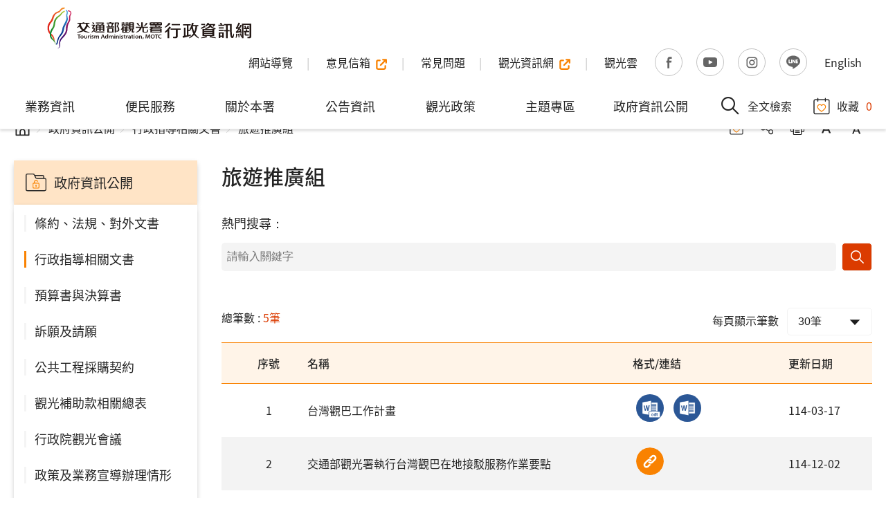

--- FILE ---
content_type: text/html; charset=utf-8
request_url: https://admin.taiwan.net.tw/zhengfuzixun/FilePage?a=5624
body_size: 112949
content:
<!DOCTYPE html>
<html lang="zh-Hant-TW">
<head>
  <meta charset="utf-8" />
  <meta name="viewport" content="width=device-width, initial-scale=1.0, maximum-scale=1" />
  <meta http-equiv="X-UA-Compatible" content="ie=edge">
  <meta name="format-detection" content="telephone=no">
  <meta name="description" content="旅遊推廣組-交通部觀光署行政資訊網" />
  <meta property="og:title" content="旅遊推廣組-交通部觀光署行政資訊網" />
  <meta property="og:url" content="https://admin.taiwan.net.tw/zhengfuzixun/FilePage?a=5624" />
  <meta property="og:image" content="https://admin.taiwan.net.tw/images/ogimg.jpg" />
  <meta property="og:description" content="旅遊推廣組-交通部觀光署行政資訊網" />
  
<meta name="DC.Title" content="行政資訊網 - 旅遊推廣組" />
<meta name="DC.Creator" content="交通部觀光署" />
<meta name="DC.Subject" content="機關網站" />
<meta name="DC.Description" content="旅遊推廣組" />
<meta name="DC.Contributor" content="交通部觀光署" />
<meta name="DC.Type" content="網站資訊" />
<meta name="DC.Format" content="text/html" />
<meta name="DC.Source" content="交通部觀光署" />
<meta name="DC.Language" content="正體中文" />
<meta name="DC.coverage.t.max" content="2050/01/01" />
<meta name="DC.coverage.t.min" content="2023-08-30" />
<meta name="DC.Publisher" content="中華民國交通部觀光署" />
<meta name="DC.Date" content="2023-08-30" />
<meta name="DC.Identifier" content="A15010000H" />
<meta name="DC.Relation" content="SP_5624" />
<meta name="DC.Rights" content="交通部觀光署" />
<meta name="Category.Theme" content="630" />
<meta name="Category.Cake" content="DD1" />
<meta name="Category.Service" content="911" />
<meta name="Keywords" content="觀光署,旅遊推廣組" />
  <title>旅遊推廣組-交通部觀光署行政資訊網</title>
  <link rel="apple-touch-icon" sizes="57x57" href="/assets/images/favicon/apple-icon-57x57.png">
  <link rel="apple-touch-icon" sizes="60x60" href="/assets/images/favicon/apple-icon-60x60.png">
  <link rel="apple-touch-icon" sizes="72x72" href="/assets/images/favicon/apple-icon-72x72.png">
  <link rel="apple-touch-icon" sizes="76x76" href="/assets/images/favicon/apple-icon-76x76.png">
  <link rel="apple-touch-icon" sizes="114x114" href="/assets/images/favicon/apple-icon-114x114.png">
  <link rel="apple-touch-icon" sizes="120x120" href="/assets/images/favicon/apple-icon-120x120.png">
  <link rel="apple-touch-icon" sizes="144x144" href="/assets/images/favicon/apple-icon-144x144.png">
  <link rel="apple-touch-icon" sizes="152x152" href="/assets/images/favicon/apple-icon-152x152.png">
  <link rel="apple-touch-icon" sizes="180x180" href="/assets/images/favicon/apple-icon-180x180.png">
  <link rel="icon" type="image/png" sizes="192x192" href="/assets/images/favicon/android-icon-192x192.png">
  <link rel="icon" type="image/png" sizes="32x32" href="/assets/images/favicon/favicon-32x32.png">
  <link rel="icon" type="image/png" sizes="96x96" href="/assets/images/favicon/favicon-96x96.png">
  <link rel="icon" type="image/png" sizes="16x16" href="/assets/images/favicon/favicon-16x16.png">
  <link rel="manifest" href="/assets/images/favicon/manifest.json">
  <meta name="msapplication-TileColor" content="#ffffff">
  <meta name="msapplication-TileImage" content="/ms-icon-144x144.png">
  <meta name="theme-color" content="#ffffff">
    <link rel="stylesheet" href="/assets/css/common.css?v=FmZPLUaqQ_wjUOmJyLgftdKxsRSL1pT5qMqRlzjdFdA">
    <link rel="stylesheet" href="/assets/css/main.css?v=FY8iRWGD-7kynYyKS92tRvGQzpgHtjZZdHcT3svzySM">
<script>
    var _lang = "zh-TW";
    var _openInNewWindowText = "另開視窗";
    var _noResult = "查無資料";
    var _isMobile = "False"=="true";
</script>
</head>
<body class="no-js">
  <script>
    ; (function () {
      document.querySelector('body').classList.remove('no-js');
    })();
  </script>
  <noscript>
    <div class="noscript-description">
      您的瀏覽器不支援JavaScript功能，若部份網頁功能無法正常使用時，請開啟瀏覽器JavaScript狀態
      PrintText
    </div>
  </noscript>
  <div class="cookie-description" style="display:none;">
    <div class="cookie-content">
      <p>本網站使用cookies等相關技術以持續優化網站服務，並有助於為您提供更佳的體驗，當您繼續使用本網站即表示您同意我們的Cookie使用政策。<br>另外，本網站也提供周邊景點自動偵測服務，我們建議您允許本網站取得您的位置資訊，以開啟及使用此智慧化服務。</p>
    </div>
    <a href="javascript:;" class="btn btn-primary-blue ">知道了</a>
  </div>
      <a href="#c" id="toMainBtn" class="btn btn-primary sr-only" title="移至主要內容區">移至主要內容區</a>
<header class="header">
  <a href="#menuMobile" role="button" class="mobile-menu-btn" title="選單按鈕"><span>選單按鈕</span></a>
  <div class="headerTop">
    <h1 class="logo">
      <a href="/" title="交通部觀光署行政資訊網">
        交通部觀光署行政資訊網
          <img src="/fapi/ArtPic?id=12653&w=0&h=0" alt="">
      </a>
    </h1>
    <div class="topNav">
      <ul>
          <li><a href="/Others/Articles?a=83" title="網站導覽"><span>網站導覽</span></a></li>
          <li><a href="https://mailbox.taiwan.net.tw/"  class="outer-link" title="意見信箱(另開視窗)"  rel="noreferrer noopener" target="_blank"><span>意見信箱</span></a></li>
          <li><a href="/Service/Articles?a=57" title="常見問題"><span>常見問題</span></a></li>
          <li><a href="https://www.taiwan.net.tw/"  class="outer-link" title="觀光資訊網(另開視窗)"  rel="noreferrer noopener" target="_blank"><span>觀光資訊網</span></a></li>
            <li><a href="/service/FullPage?a=22307"  title="觀光雲" ><span>觀光雲</span></a></li>
      </ul>
<a class="social-link social-link-facebook" href="https://www.facebook.com/timefortaiwan101/" target="_blank" title="觀光署官方Facebook(另開新視窗)"><span>Facebook</span></a> <a class="social-link social-link-youtube" href="https://www.youtube.com/channel/UCYLYBjgRZCeArwSJXpi36JA" target="_blank" title="觀光署官方Youtube(另開新視窗)"><span>Youtube</span></a> <a class="social-link social-link-instagram" href="https://www.instagram.com/taiwan/" target="_blank" title="觀光署官方Instagram(另開新視窗)"><span>Instagram</span></a> <a class="social-link social-link-line" href="https://page.line.me/680xuunt?openQrModal=true" target="_blank" title="觀光署官方Line(另開新視窗)"><span>Line</span></a>        <a href="/English"  title="English" ><span>English</span></a>
    </div>
  </div>
  <div class="headerBottom">
    <div class="side-left">
      <a href="#u" title="上方選單連結區" class="acc sr-only" accesskey="u">:::</a>
      <nav id="menu" class="menu-wrapper">
          <ul class="menu">
              <li class="menu-item has-submenu">
                <a href="/BusinessInfo/Articles?a=21" class="menu-link" title="業務資訊" >業務資訊</a>
                  <div class="submenu-wrapper">
                    <ul class="submenu">
                        <li class="submenu-item">
                          <a href="/BusinessInfo/Articles?a=41" class="submenu-link" title="觀光法規" >觀光法規</a>
                            <ul class="submenuList">
                                <li class="submenuList-item"><a href="https://law.tad.gov.tw/MOTCTALRS/web_page/MOTCTALRS010100.jsp" class="submenuList-link outer-link" title="觀光法規(另開視窗)"  rel="noreferrer noopener" target="_blank">觀光法規</a></li>
                                <li class="submenuList-item"><a href="https://law.tad.gov.tw/MOTCTALRS/web_page/MOTCTALRS030100.jsp" class="submenuList-link outer-link" title="法規草案預告專區(另開視窗)"  rel="noreferrer noopener" target="_blank">法規草案預告專區</a></li>
                                <li class="submenuList-item"><a href="/BusinessInfo/Articles?a=111" class="submenuList-link" title="觀光相關法規" >觀光相關法規</a></li>
                                <li class="submenuList-item"><a href="/BusinessInfo/Articles?a=305" class="submenuList-link" title="各露營場權管機關盤點露營場資訊平台" >各露營場權管機關盤點露營場資訊平台</a></li>
                                <li class="submenuList-item"><a href="/BusinessInfo/Articles?a=112" class="submenuList-link" title="水域遊憩活動" >水域遊憩活動</a></li>
                                <li class="submenuList-item"><a href="/BusinessInfo/Articles?a=113" class="submenuList-link" title="溫泉業務" >溫泉業務</a></li>
                                <li class="submenuList-item"><a href="/BusinessInfo/Articles?a=114" class="submenuList-link" title="溫泉標章取得業者" >溫泉標章取得業者</a></li>
                                <li class="submenuList-item"><a href="/BusinessInfo/Articles?a=116" class="submenuList-link" title="自然人文生態景觀區" >自然人文生態景觀區</a></li>
                                <li class="submenuList-item"><a href="/BusinessInfo/Articles?a=115" class="submenuList-link" title="其他相關網站" >其他相關網站</a></li>
                            </ul>
                        </li>
                        <li class="submenu-item">
                          <a href="/BusinessInfo/Articles?a=42" class="submenu-link" title="觀光統計" >觀光統計</a>
                            <ul class="submenuList">
                                <li class="submenuList-item"><a href="https://stat.taiwan.net.tw/" class="submenuList-link outer-link" title="觀光統計資料庫(另開視窗)"  rel="noreferrer noopener" target="_blank">觀光統計資料庫</a></li>
                                <li class="submenuList-item"><a href="/BusinessInfo/Articles?a=118" class="submenuList-link" title="觀光業務統計" >觀光業務統計</a></li>
                                <li class="submenuList-item"><a href="/BusinessInfo/Articles?a=119" class="submenuList-link" title="觀光市場統計概述" >觀光市場統計概述</a></li>
                                <li class="submenuList-item"><a href="/BusinessInfo/Articles?a=120" class="submenuList-link" title="觀光市場調查摘要" >觀光市場調查摘要</a></li>
                                <li class="submenuList-item"><a href="/BusinessInfo/Articles?a=121" class="submenuList-link" title="臺灣觀光衛星帳" >臺灣觀光衛星帳</a></li>
                            </ul>
                        </li>
                        <li class="submenu-item">
                          <a href="/BusinessInfo/Articles?a=43" class="submenu-link" title="消保事項" >消保事項</a>
                            <ul class="submenuList">
                                <li class="submenuList-item"><a href="/BusinessInfo/Articles?a=122" class="submenuList-link" title="旅行業" >旅行業</a></li>
                                <li class="submenuList-item"><a href="https://travelagency.tad.gov.tw/DataQuery/Tour_GuideNow.aspx" class="submenuList-link outer-link" title="導遊領隊查詢(另開視窗)"  rel="noreferrer noopener" target="_blank">導遊領隊查詢</a></li>
                                <li class="submenuList-item"><a href="https://travelagency.tad.gov.tw/DataQuery/Emp_JobNow.aspx" class="submenuList-link outer-link" title="旅行業從業人員查詢(另開視窗)"  rel="noreferrer noopener" target="_blank">旅行業從業人員查詢</a></li>
                                <li class="submenuList-item"><a href="/BusinessInfo/Articles?a=125" class="submenuList-link" title="旅展專區" >旅展專區</a></li>
                                <li class="submenuList-item"><a href="/BusinessInfo/Articles?a=126" class="submenuList-link" title="國民旅遊專區" >國民旅遊專區</a></li>
                                <li class="submenuList-item"><a href="/BusinessInfo/Articles?a=127" class="submenuList-link" title="旅宿業" >旅宿業</a></li>
                                <li class="submenuList-item"><a href="/BusinessInfo/Articles?a=130" class="submenuList-link" title="觀光遊樂業" >觀光遊樂業</a></li>
                                <li class="submenuList-item"><a href="/businessinfo/FilePage?a=113" class="submenuList-link" title="溫泉業務" >溫泉業務</a></li>
                                <li class="submenuList-item"><a href="/BusinessInfo/Articles?a=132" class="submenuList-link" title="旅遊爭議解決機制" >旅遊爭議解決機制</a></li>
                            </ul>
                        </li>
                        <li class="submenu-item">
                          <a href="/BusinessInfo/Articles?a=45" class="submenu-link" title="觀光產業" >觀光產業</a>
                            <ul class="submenuList">
                                <li class="submenuList-item"><a href="/BusinessInfo/Articles?a=133" class="submenuList-link" title="旅行業" >旅行業</a></li>
                                <li class="submenuList-item"><a href="/BusinessInfo/Articles?a=134" class="submenuList-link" title="旅宿業" >旅宿業</a></li>
                                <li class="submenuList-item"><a href="/BusinessInfo/Articles?a=135" class="submenuList-link" title="觀光遊樂業" >觀光遊樂業</a></li>
                            </ul>
                        </li>
                        <li class="submenu-item">
                          <a href="/BusinessInfo/Articles?a=46" class="submenu-link" title="觀光推廣" >觀光推廣</a>
                            <ul class="submenuList">
                                <li class="submenuList-item"><a href="/BusinessInfo/Articles?a=21490" class="submenuList-link" title="0403花蓮震災觀光振興方案" >0403花蓮震災觀光振興方案</a></li>
                                <li class="submenuList-item"><a href="/BusinessInfo/Articles?a=136" class="submenuList-link" title="國際旅展與會展管理" >國際旅展與會展管理</a></li>
                                <li class="submenuList-item"><a href="/BusinessInfo/Articles?a=137" class="submenuList-link" title="觀光節慶祝大會" >觀光節慶祝大會</a></li>
                                <li class="submenuList-item"><a href="/BusinessInfo/Articles?a=138" class="submenuList-link" title="無障礙旅遊推廣(114年1月10日開始受理申請)" >無障礙旅遊推廣(114年1月10日開始受理申請)</a></li>
                                <li class="submenuList-item"><a href="/BusinessInfo/Articles?a=18886" class="submenuList-link" title="加速擴大吸引國際觀光客方案" >加速擴大吸引國際觀光客方案</a></li>
                            </ul>
                        </li>
                        <li class="submenu-item">
                          <a href="/BusinessInfo/Articles?a=47" class="submenu-link" title="教育甄試訓練" >教育甄試訓練</a>
                            <ul class="submenuList">
                                <li class="submenuList-item"><a href="/BusinessInfo/Articles?a=145" class="submenuList-link" title="導遊&#x3001;領隊人員&#x3001;旅行業經理人訓練" >導遊&#x3001;領隊人員&#x3001;旅行業經理人訓練</a></li>
                                <li class="submenuList-item"><a href="/BusinessInfo/Articles?a=146" class="submenuList-link" title="導遊及領隊人員評量&#x3001;考試" >導遊及領隊人員評量&#x3001;考試</a></li>
                                <li class="submenuList-item"><a href="https://library.tad.gov.tw" class="submenuList-link outer-link" title="觀光署圖書館(另開視窗)"  rel="noreferrer noopener" target="_blank">觀光署圖書館</a></li>
                                <li class="submenuList-item"><a href="https://stats.moe.gov.tw/bcode/" class="submenuList-link outer-link" title="觀光相關科系學校(另開視窗)"  rel="noreferrer noopener" target="_blank">觀光相關科系學校</a></li>
                                <li class="submenuList-item"><a href="https://elearning.taiwan.net.tw/Page/Index.aspx" class="submenuList-link outer-link" title="線上學習(另開視窗)"  rel="noreferrer noopener" target="_blank">線上學習</a></li>
                                <li class="submenuList-item"><a href="/service/FAQ?A=57&amp;C=30&amp;Q=&amp;PI=30&amp;P=1" class="submenuList-link" title="常見問題" >常見問題</a></li>
                            </ul>
                        </li>
                        <li class="submenu-item">
                          <a href="/BusinessInfo/Articles?a=49" class="submenu-link" title="提升服務品質" >提升服務品質</a>
                        </li>
                        <li class="submenu-item">
                          <a href="/BusinessInfo/Articles?a=44" class="submenu-link" title="大陸人士來臺觀光" >大陸人士來臺觀光</a>
                            <ul class="submenuList">
                                <li class="submenuList-item"><a href="/BusinessInfo/Articles?a=155" class="submenuList-link" title="新聞及佈告" >新聞及佈告</a></li>
                                <li class="submenuList-item"><a href="/BusinessInfo/Articles?a=156" class="submenuList-link" title="大陸遊客臺灣自由行" >大陸遊客臺灣自由行</a></li>
                                <li class="submenuList-item"><a href="/BusinessInfo/Articles?a=157" class="submenuList-link" title="許可辦法與相關規定" >許可辦法與相關規定</a></li>
                                <li class="submenuList-item"><a href="/BusinessInfo/Articles?a=158" class="submenuList-link" title="臺灣接待社" >臺灣接待社</a></li>
                                <li class="submenuList-item"><a href="/BusinessInfo/Articles?a=159" class="submenuList-link" title="大陸組團社名單" >大陸組團社名單</a></li>
                                <li class="submenuList-item"><a href="/BusinessInfo/Articles?a=160" class="submenuList-link" title="兩岸協議與成效說帖" >兩岸協議與成效說帖</a></li>
                                <li class="submenuList-item"><a href="/BusinessInfo/Articles?a=161" class="submenuList-link" title="陸客來臺觀光大事紀" >陸客來臺觀光大事紀</a></li>
                                <li class="submenuList-item"><a href="https://tst.org.tw/zh-tw" class="submenuList-link outer-link" title="財團法人台旅會網站(另開視窗)"  rel="noreferrer noopener" target="_blank">財團法人台旅會網站</a></li>
                                <li class="submenuList-item"><a href="/BusinessInfo/Articles?a=163" class="submenuList-link" title="陸客心情分享專區" >陸客心情分享專區</a></li>
                                <li class="submenuList-item"><a href="https://2rd.taiwan.net.tw/logon" class="submenuList-link outer-link" title="大陸觀光團通報系統(另開視窗)"  rel="noreferrer noopener" target="_blank">大陸觀光團通報系統</a></li>
                            </ul>
                        </li>
                    </ul>
                  </div>
              </li>
              <li class="menu-item has-submenu">
                <a href="/Service/Articles?a=22" class="menu-link" title="便民服務" >便民服務</a>
                  <div class="submenu-wrapper">
                    <ul class="submenu">
                        <li class="submenu-item">
                          <a href="/Service/Articles?a=51" class="submenu-link" title="旅遊服務" >旅遊服務</a>
                            <ul class="submenuList">
                                <li class="submenuList-item"><a href="/Service/Articles?a=165" class="submenuList-link" title="旅遊諮詢服務" >旅遊諮詢服務</a></li>
                                <li class="submenuList-item"><a href="/Service/Articles?a=166" class="submenuList-link" title="國內旅遊須知" >國內旅遊須知</a></li>
                                <li class="submenuList-item"><a href="/Service/Articles?a=167" class="submenuList-link" title="國外旅遊須知" >國外旅遊須知</a></li>
                                <li class="submenuList-item"><a href="/Organize/Articles?a=29" class="submenuList-link" title="旅遊(客)服務中心" >旅遊(客)服務中心</a></li>
                            </ul>
                        </li>
                        <li class="submenu-item">
                          <a href="/Service/Articles?a=22307" class="submenu-link" title="觀光雲" >觀光雲</a>
                        </li>
                        <li class="submenu-item">
                          <a href="/Service/Articles?a=50" class="submenu-link" title="觀光相關組織" >觀光相關組織</a>
                            <ul class="submenuList">
                                <li class="submenuList-item"><a href="/Service/Articles?a=171" class="submenuList-link" title="觀光行政體系" >觀光行政體系</a></li>
                                <li class="submenuList-item"><a href="/Service/Articles?a=172" class="submenuList-link" title="觀光相關會議組織列表" >觀光相關會議組織列表</a></li>
                            </ul>
                        </li>
                        <li class="submenu-item">
                          <a href="/Service/Articles?a=52" class="submenu-link" title="觀光雙語詞彙" >觀光雙語詞彙</a>
                        </li>
                        <li class="submenu-item">
                          <a href="/Service/Articles?a=53" class="submenu-link" title="表單下載" >表單下載</a>
                        </li>
                        <li class="submenu-item">
                          <a href="/Service/Articles?a=54" class="submenu-link" title="檔案應用申請" >檔案應用申請</a>
                        </li>
                        <li class="submenu-item">
                          <a href="https://tad-documentap.tad.gov.tw/AttachmentCenter" class="submenu-link outer-link" title="公文附件下載區(另開視窗)"  rel="noreferrer noopener" target="_blank">公文附件下載區</a>
                        </li>
                        <li class="submenu-item">
                          <a href="/Service/Articles?a=57" class="submenu-link" title="常見問題" >常見問題</a>
                        </li>
                    </ul>
                  </div>
              </li>
              <li class="menu-item has-submenu">
                <a href="/Organize/Articles?a=18" class="menu-link" title="關於本署" >關於本署</a>
                  <div class="submenu-wrapper">
                    <ul class="submenu">
                        <li class="submenu-item">
                          <a href="/Organize/Articles?a=27" class="submenu-link" title="組織與職掌" >組織與職掌</a>
                        </li>
                        <li class="submenu-item">
                          <a href="/Organize/Articles?a=26" class="submenu-link" title="首長簡介" >首長簡介</a>
                            <ul class="submenuList">
                                <li class="submenuList-item"><a href="/Organize/Articles?a=179" class="submenuList-link" title="署長簡介" >署長簡介</a></li>
                                <li class="submenuList-item"><a href="/Organize/Articles?a=180" class="submenuList-link" title="副署長簡介" >副署長簡介</a></li>
                                <li class="submenuList-item"><a href="/Organize/Articles?a=181" class="submenuList-link" title="歷任署/局長" >歷任署/局長</a></li>
                            </ul>
                        </li>
                        <li class="submenu-item">
                          <a href="/Organize/Articles?a=28" class="submenu-link" title="各組室聯絡資訊" >各組室聯絡資訊</a>
                        </li>
                        <li class="submenu-item">
                          <a href="/Organize/Articles?a=30" class="submenu-link" title="國家風景區管理處" >國家風景區管理處</a>
                            <ul class="submenuList">
                                <li class="submenuList-item"><a href="https://admin.taiwan.net.tw/necoast-nsa" class="submenuList-link outer-link" title="東北角及宜蘭海岸國家風景區管理處(另開視窗)"  rel="noreferrer noopener" target="_blank">東北角及宜蘭海岸國家風景區管理處</a></li>
                                <li class="submenuList-item"><a href="https://admin.taiwan.net.tw/eastcoast-nsa" class="submenuList-link outer-link" title="東部海岸國家風景區管理處(另開視窗)"  rel="noreferrer noopener" target="_blank">東部海岸國家風景區管理處</a></li>
                                <li class="submenuList-item"><a href="https://admin.taiwan.net.tw/erv-nsa" class="submenuList-link outer-link" title="花東縱谷國家風景區管理處(另開視窗)"  rel="noreferrer noopener" target="_blank">花東縱谷國家風景區管理處</a></li>
                                <li class="submenuList-item"><a href="https://admin.taiwan.net.tw/penghu-nsa" class="submenuList-link outer-link" title="澎湖國家風景區管理處(另開視窗)"  rel="noreferrer noopener" target="_blank">澎湖國家風景區管理處</a></li>
                                <li class="submenuList-item"><a href="https://admin.taiwan.net.tw/matsu-nsa" class="submenuList-link outer-link" title="馬祖國家風景區管理處(另開視窗)"  rel="noreferrer noopener" target="_blank">馬祖國家風景區管理處</a></li>
                                <li class="submenuList-item"><a href="https://admin.taiwan.net.tw/northguan-nsa" class="submenuList-link outer-link" title="北海岸及觀音山國家風景區管理處(另開視窗)"  rel="noreferrer noopener" target="_blank">北海岸及觀音山國家風景區管理處</a></li>
                                <li class="submenuList-item"><a href="https://admin.taiwan.net.tw/trimt-nsa" class="submenuList-link outer-link" title="參山國家風景區管理處(另開視窗)"  rel="noreferrer noopener" target="_blank">參山國家風景區管理處</a></li>
                                <li class="submenuList-item"><a href="https://admin.taiwan.net.tw/sunmoonlake" class="submenuList-link outer-link" title="日月潭國家風景區管理處(另開視窗)"  rel="noreferrer noopener" target="_blank">日月潭國家風景區管理處</a></li>
                                <li class="submenuList-item"><a href="https://admin.taiwan.net.tw/ali-nsa" class="submenuList-link outer-link" title="阿里山國家風景區管理處(另開視窗)"  rel="noreferrer noopener" target="_blank">阿里山國家風景區管理處</a></li>
                                <li class="submenuList-item"><a href="https://admin.taiwan.net.tw/swcoast-nsa" class="submenuList-link outer-link" title="雲嘉南濱海國家風景區管理處(另開視窗)"  rel="noreferrer noopener" target="_blank">雲嘉南濱海國家風景區管理處</a></li>
                                <li class="submenuList-item"><a href="https://admin.taiwan.net.tw/siraya-nsa" class="submenuList-link outer-link" title="西拉雅國家風景區管理處(另開視窗)"  rel="noreferrer noopener" target="_blank">西拉雅國家風景區管理處</a></li>
                                <li class="submenuList-item"><a href="https://admin.taiwan.net.tw/maolin-nsa" class="submenuList-link outer-link" title="茂林國家風景區管理處(另開視窗)"  rel="noreferrer noopener" target="_blank">茂林國家風景區管理處</a></li>
                                <li class="submenuList-item"><a href="https://admin.taiwan.net.tw/dbnsa" class="submenuList-link outer-link" title="大鵬灣國家風景區管理處(另開視窗)"  rel="noreferrer noopener" target="_blank">大鵬灣國家風景區管理處</a></li>
                            </ul>
                        </li>
                        <li class="submenu-item">
                          <a href="/Organize/Articles?a=31" class="submenu-link" title="駐外辦事處" >駐外辦事處</a>
                            <ul class="submenuList">
                                <li class="submenuList-item"><a href="/Organize/Articles?a=18754" class="submenuList-link" title="亞洲" >亞洲</a></li>
                                <li class="submenuList-item"><a href="/Organize/Articles?a=18755" class="submenuList-link" title="美洲" >美洲</a></li>
                                <li class="submenuList-item"><a href="/Organize/Articles?a=18756" class="submenuList-link" title="歐洲" >歐洲</a></li>
                            </ul>
                        </li>
                        <li class="submenu-item">
                          <a href="/Organize/Articles?a=29" class="submenu-link" title="旅遊(客)服務中心" >旅遊(客)服務中心</a>
                            <ul class="submenuList">
                                <li class="submenuList-item"><a href="/Organize/Articles?a=193" class="submenuList-link" title="觀光署旅遊服務中心" >觀光署旅遊服務中心</a></li>
                                <li class="submenuList-item"><a href="/Organize/Articles?a=194" class="submenuList-link" title="臺灣桃園國際機場旅客服務中心" >臺灣桃園國際機場旅客服務中心</a></li>
                                <li class="submenuList-item"><a href="/Organize/Articles?a=195" class="submenuList-link" title="高雄國際機場旅客服務中心" >高雄國際機場旅客服務中心</a></li>
                                <li class="submenuList-item"><a href="/Organize/Articles?a=196" class="submenuList-link" title="旅遊服務中心臺中服務處" >旅遊服務中心臺中服務處</a></li>
                                <li class="submenuList-item"><a href="/Organize/Articles?a=197" class="submenuList-link" title="旅遊服務中心臺南服務處" >旅遊服務中心臺南服務處</a></li>
                                <li class="submenuList-item"><a href="/Organize/Articles?a=198" class="submenuList-link" title="旅遊服務中心高雄服務處" >旅遊服務中心高雄服務處</a></li>
                            </ul>
                        </li>
                        <li class="submenu-item">
                          <a href="/Organize/Articles?a=34" class="submenu-link" title="CIS說明" >CIS說明</a>
                            <ul class="submenuList">
                                <li class="submenuList-item"><a href="/Organize/Articles?a=199" class="submenuList-link" title="臺灣觀光CIS" >臺灣觀光CIS</a></li>
                                <li class="submenuList-item"><a href="/Organize/Articles?a=200" class="submenuList-link" title="旅遊服務中心CIS" >旅遊服務中心CIS</a></li>
                            </ul>
                        </li>
                        <li class="submenu-item">
                          <a href="/Organize/Articles?a=32" class="submenu-link" title="歷史沿革" >歷史沿革</a>
                            <ul class="submenuList">
                                <li class="submenuList-item"><a href="/Organize/Articles?a=206" class="submenuList-link" title="組織發展" >組織發展</a></li>
                            </ul>
                        </li>
                        <li class="submenu-item">
                          <a href="/Organize/Articles?a=60" class="submenu-link" title="台灣當代觀光期刊" >台灣當代觀光期刊</a>
                        </li>
                    </ul>
                  </div>
              </li>
              <li class="menu-item has-submenu">
                <a href="/News/Articles?a=19" class="menu-link" title="公告資訊" >公告資訊</a>
                  <div class="submenu-wrapper">
                    <ul class="submenu">
                        <li class="submenu-item">
                          <a href="/News/Articles?a=35" class="submenu-link" title="觀光新聞" >觀光新聞</a>
                        </li>
                        <li class="submenu-item">
                          <a href="/News/Articles?a=36" class="submenu-link" title="行政公告" >行政公告</a>
                        </li>
                        <li class="submenu-item">
                          <a href="/News/Articles?a=37" class="submenu-link" title="RSS訂閱服務" >RSS訂閱服務</a>
                        </li>
                    </ul>
                  </div>
              </li>
              <li class="menu-item has-submenu">
                <a href="/zhengce/Articles?a=20" class="menu-link" title="觀光政策" >觀光政策</a>
                  <div class="submenu-wrapper">
                    <ul class="submenu">
                        <li class="submenu-item">
                          <a href="/zhengce/Articles?a=38" class="submenu-link" title="施政計畫" >施政計畫</a>
                            <ul class="submenuList">
                                <li class="submenuList-item"><a href="/zhengce/Articles?a=208" class="submenuList-link" title="交通部施政計畫" >交通部施政計畫</a></li>
                                <li class="submenuList-item"><a href="/zhengce/Articles?a=209" class="submenuList-link" title="觀光署施政重點" >觀光署施政重點</a></li>
                            </ul>
                        </li>
                        <li class="submenu-item">
                          <a href="/zhengce/Articles?a=39" class="submenu-link" title="觀光發展計畫" >觀光發展計畫</a>
                            <ul class="submenuList">
                                <li class="submenuList-item"><a href="/zhengce/Articles?a=210" class="submenuList-link" title="Tourism2025-台灣觀光邁向2025方案(110-114年)" >Tourism2025-台灣觀光邁向2025方案(110-114年)</a></li>
                                <li class="submenuList-item"><a href="/zhengce/Articles?a=211" class="submenuList-link" title="觀光新南向" >觀光新南向</a></li>
                                <li class="submenuList-item"><a href="/zhengce/Articles?a=212" class="submenuList-link" title="歷年發展策略" >歷年發展策略</a></li>
                                <li class="submenuList-item"><a href="/zhengce/Articles?a=213" class="submenuList-link" title="Taiwan Tourism 2030台灣觀光政策白皮書" >Taiwan Tourism 2030台灣觀光政策白皮書</a></li>
                            </ul>
                        </li>
                        <li class="submenu-item">
                          <a href="/zhengce/Articles?a=40" class="submenu-link" title="觀光業務年報" >觀光業務年報</a>
                        </li>
                    </ul>
                  </div>
              </li>
              <li class="menu-item has-submenu">
                <a href="/themes/Articles?a=23" class="menu-link" title="主題專區" >主題專區</a>
                  <div class="submenu-wrapper">
                    <ul class="submenu">
                        <li class="submenu-item">
                          <a href="/themes/Articles?a=21304" class="submenu-link" title="招商專區" >招商專區</a>
                        </li>
                        <li class="submenu-item">
                          <a href="/themes/Articles?a=217" class="submenu-link" title="區域觀光圈行政專區" >區域觀光圈行政專區</a>
                            <ul class="submenuList">
                                <li class="submenuList-item"><a href="/themes/Articles?a=23289" class="submenuList-link" title="北區觀光圈" >北區觀光圈</a></li>
                                <li class="submenuList-item"><a href="/themes/Articles?a=23290" class="submenuList-link" title="中區觀光圈" >中區觀光圈</a></li>
                                <li class="submenuList-item"><a href="/themes/Articles?a=23291" class="submenuList-link" title="南區觀光圈" >南區觀光圈</a></li>
                                <li class="submenuList-item"><a href="/themes/Articles?a=23292" class="submenuList-link" title="東區觀光圈" >東區觀光圈</a></li>
                                <li class="submenuList-item"><a href="/themes/Articles?a=494" class="submenuList-link" title="澎湖觀光圈" >澎湖觀光圈</a></li>
                                <li class="submenuList-item"><a href="/themes/Articles?a=22525" class="submenuList-link" title="金門觀光圈" >金門觀光圈</a></li>
                                <li class="submenuList-item"><a href="/themes/Articles?a=495" class="submenuList-link" title="馬祖觀光圈" >馬祖觀光圈</a></li>
                            </ul>
                        </li>
                        <li class="submenu-item">
                          <a href="/themes/Articles?a=61" class="submenu-link" title="觀光前瞻建設計畫" >觀光前瞻建設計畫</a>
                        </li>
                        <li class="submenu-item">
                          <a href="/themes/Articles?a=62" class="submenu-link" title="全國水環境改善計畫" >全國水環境改善計畫</a>
                        </li>
                        <li class="submenu-item">
                          <a href="/themes/Articles?a=63" class="submenu-link" title="向海致敬推行成果" >向海致敬推行成果</a>
                        </li>
                        <li class="submenu-item">
                          <a href="/themes/Articles?a=64" class="submenu-link" title="性別主流化專區" >性別主流化專區</a>
                            <ul class="submenuList">
                                <li class="submenuList-item"><a href="/businessinfo/FilePage?a=14637" class="submenuList-link" title="性別統計" >性別統計</a></li>
                                <li class="submenuList-item"><a href="/themes/Articles?a=296" class="submenuList-link" title="性別平等相關法規" >性別平等相關法規</a></li>
                                <li class="submenuList-item"><a href="/themes/Articles?a=297" class="submenuList-link" title="工作小組" >工作小組</a></li>
                                <li class="submenuList-item"><a href="/themes/Articles?a=298" class="submenuList-link" title="相關網站" >相關網站</a></li>
                                <li class="submenuList-item"><a href="/themes/Articles?a=299" class="submenuList-link" title="性別平等活動集錦" >性別平等活動集錦</a></li>
                                <li class="submenuList-item"><a href="/themes/Articles?a=300" class="submenuList-link" title="性別平等教育宣導" >性別平等教育宣導</a></li>
                            </ul>
                        </li>
                        <li class="submenu-item">
                          <a href="/themes/Articles?a=65" class="submenu-link" title="性騷擾及職場霸凌防治專區" >性騷擾及職場霸凌防治專區</a>
                            <ul class="submenuList">
                                <li class="submenuList-item"><a href="/themes/Articles?a=22442" class="submenuList-link" title="性騷擾防治專區" >性騷擾防治專區</a></li>
                                <li class="submenuList-item"><a href="/themes/Articles?a=22443" class="submenuList-link" title="職場霸凌防治專區" >職場霸凌防治專區</a></li>
                                <li class="submenuList-item"><a href="/themes/Articles?a=22444" class="submenuList-link" title="自殺防治專區" >自殺防治專區</a></li>
                                <li class="submenuList-item"><a href="/themes/Articles?a=22445" class="submenuList-link" title="員工協助資源連結" >員工協助資源連結</a></li>
                            </ul>
                        </li>
                        <li class="submenu-item">
                          <a href="/themes/Articles?a=218" class="submenu-link" title="廉政專區" >廉政專區</a>
                            <ul class="submenuList">
                                <li class="submenuList-item"><a href="/themes/Articles?a=5416" class="submenuList-link" title="公職人員利益衝突迴避" >公職人員利益衝突迴避</a></li>
                                <li class="submenuList-item"><a href="https://www.aac.moj.gov.tw/6398/6540/1309611/" class="submenuList-link outer-link" title="揭弊者保護專區(另開視窗)"  rel="noreferrer noopener" target="_blank">揭弊者保護專區</a></li>
                                <li class="submenuList-item"><a href="/themes/Articles?a=5427" class="submenuList-link" title="檢舉或弊端揭露" >檢舉或弊端揭露</a></li>
                                <li class="submenuList-item"><a href="/themes/Articles?a=5415" class="submenuList-link" title="廉政相關法規" >廉政相關法規</a></li>
                                <li class="submenuList-item"><a href="https://www.motc.gov.tw/201805220001/app/multimessages_list?lang=ch&amp;folderName=201805220001&amp;id=1776" class="submenuList-link outer-link" title="廉潔楷模專區(另開視窗)"  rel="noreferrer noopener" target="_blank">廉潔楷模專區</a></li>
                            </ul>
                        </li>
                        <li class="submenu-item">
                          <a href="/themes/Articles?a=21939" class="submenu-link" title="職業安全衛生業務專區" >職業安全衛生業務專區</a>
                        </li>
                        <li class="submenu-item">
                          <a href="/themes/Articles?a=23708" class="submenu-link" title="勞務承攬派駐勞工申訴機制專區" >勞務承攬派駐勞工申訴機制專區</a>
                        </li>
                    </ul>
                  </div>
              </li>
              <li class="menu-item has-submenu">
                <a href="/ZhengfuZixun/Articles?a=24" class="menu-link" title="政府資訊公開" >政府資訊公開</a>
                  <div class="submenu-wrapper">
                    <ul class="submenu">
                        <li class="submenu-item">
                          <a href="/ZhengfuZixun/Articles?a=67" class="submenu-link" title="條約&#x3001;法規&#x3001;對外文書" >條約&#x3001;法規&#x3001;對外文書</a>
                        </li>
                        <li class="submenu-item">
                          <a href="/ZhengfuZixun/Articles?a=68" class="submenu-link" title="行政指導相關文書" >行政指導相關文書</a>
                        </li>
                        <li class="submenu-item">
                          <a href="/ZhengfuZixun/Articles?a=69" class="submenu-link" title="預算書與決算書" >預算書與決算書</a>
                        </li>
                        <li class="submenu-item">
                          <a href="/ZhengfuZixun/Articles?a=1290" class="submenu-link" title="訴願及請願" >訴願及請願</a>
                        </li>
                        <li class="submenu-item">
                          <a href="/ZhengfuZixun/Articles?a=70" class="submenu-link" title="公共工程採購契約" >公共工程採購契約</a>
                        </li>
                        <li class="submenu-item">
                          <a href="/ZhengfuZixun/Articles?a=71" class="submenu-link" title="觀光補助款相關總表" >觀光補助款相關總表</a>
                        </li>
                        <li class="submenu-item">
                          <a href="/ZhengfuZixun/Articles?a=72" class="submenu-link" title="行政院觀光會議" >行政院觀光會議</a>
                        </li>
                        <li class="submenu-item">
                          <a href="/ZhengfuZixun/Articles?a=73" class="submenu-link" title="政策及業務宣導辦理情形" >政策及業務宣導辦理情形</a>
                        </li>
                        <li class="submenu-item">
                          <a href="/ZhengfuZixun/Articles?a=74" class="submenu-link" title="個人資料保護" >個人資料保護</a>
                        </li>
                        <li class="submenu-item">
                          <a href="/ZhengfuZixun/Articles?a=75" class="submenu-link" title="觀光工程生態檢核" >觀光工程生態檢核</a>
                        </li>
                        <li class="submenu-item">
                          <a href="/zhengfuzixun/FilePage?a=76" class="submenu-link" title="國家賠償事件收結情形" >國家賠償事件收結情形</a>
                        </li>
                        <li class="submenu-item">
                          <a href="/zhengfuzixun/FilePage?a=77" class="submenu-link" title="公職人員利益衝突迴避法身分關係揭露" >公職人員利益衝突迴避法身分關係揭露</a>
                        </li>
                        <li class="submenu-item">
                          <a href="/ZhengfuZixun/Articles?a=56" class="submenu-link" title="行政作業事項" >行政作業事項</a>
                        </li>
                        <li class="submenu-item">
                          <a href="/themes/Articles?a=23679" class="submenu-link" title="丹娜絲颱風及七二八豪雨災後復原重建特別預算辦理情形表" >丹娜絲颱風及七二八豪雨災後復原重建特別預算辦理情形表</a>
                        </li>
                        <li class="submenu-item">
                          <a href="/ZhengfuZixun/Articles?a=23681" class="submenu-link" title="花蓮馬太鞍溪堰塞湖專案災害救&#xFF08;協&#xFF09;助事項" >花蓮馬太鞍溪堰塞湖專案災害救&#xFF08;協&#xFF09;助事項</a>
                        </li>
                    </ul>
                  </div>
              </li>
          </ul>
      </nav>

      <nav id="menuMobile">
          <ul>
              <li>
                <a href="/BusinessInfo/Articles?a=21" role="button" class="menu-btn navMenu-icon-business" title="業務資訊" >業務資訊</a>
                  <ul class="submenu">
                      <li><a href="javascript:;" role="button" class="submenu-btn region-btn" title="觀光法規" >觀光法規</a></li>
                        <li class="regionmenu">
                            <a href="https://law.tad.gov.tw/MOTCTALRS/web_page/MOTCTALRS010100.jsp"  class="outer-link" title="觀光法規(另開視窗)"  rel="noreferrer noopener" target="_blank">觀光法規</a>
                            <a href="https://law.tad.gov.tw/MOTCTALRS/web_page/MOTCTALRS030100.jsp"  class="outer-link" title="法規草案預告專區(另開視窗)"  rel="noreferrer noopener" target="_blank">法規草案預告專區</a>
                            <a href="/BusinessInfo/Articles?a=111"  title="觀光相關法規" >觀光相關法規</a>
                            <a href="/BusinessInfo/Articles?a=305"  title="各露營場權管機關盤點露營場資訊平台" >各露營場權管機關盤點露營場資訊平台</a>
                            <a href="/BusinessInfo/Articles?a=112"  title="水域遊憩活動" >水域遊憩活動</a>
                            <a href="/BusinessInfo/Articles?a=113"  title="溫泉業務" >溫泉業務</a>
                            <a href="/BusinessInfo/Articles?a=114"  title="溫泉標章取得業者" >溫泉標章取得業者</a>
                            <a href="/BusinessInfo/Articles?a=116"  title="自然人文生態景觀區" >自然人文生態景觀區</a>
                            <a href="/BusinessInfo/Articles?a=115"  title="其他相關網站" >其他相關網站</a>
                        </li>
                      <li><a href="javascript:;" role="button" class="submenu-btn region-btn" title="觀光統計" >觀光統計</a></li>
                        <li class="regionmenu">
                            <a href="https://stat.taiwan.net.tw/"  class="outer-link" title="觀光統計資料庫(另開視窗)"  rel="noreferrer noopener" target="_blank">觀光統計資料庫</a>
                            <a href="/BusinessInfo/Articles?a=118"  title="觀光業務統計" >觀光業務統計</a>
                            <a href="/BusinessInfo/Articles?a=119"  title="觀光市場統計概述" >觀光市場統計概述</a>
                            <a href="/BusinessInfo/Articles?a=120"  title="觀光市場調查摘要" >觀光市場調查摘要</a>
                            <a href="/BusinessInfo/Articles?a=121"  title="臺灣觀光衛星帳" >臺灣觀光衛星帳</a>
                        </li>
                      <li><a href="javascript:;" role="button" class="submenu-btn region-btn" title="消保事項" >消保事項</a></li>
                        <li class="regionmenu">
                            <a href="/BusinessInfo/Articles?a=122"  title="旅行業" >旅行業</a>
                            <a href="https://travelagency.tad.gov.tw/DataQuery/Tour_GuideNow.aspx"  class="outer-link" title="導遊領隊查詢(另開視窗)"  rel="noreferrer noopener" target="_blank">導遊領隊查詢</a>
                            <a href="https://travelagency.tad.gov.tw/DataQuery/Emp_JobNow.aspx"  class="outer-link" title="旅行業從業人員查詢(另開視窗)"  rel="noreferrer noopener" target="_blank">旅行業從業人員查詢</a>
                            <a href="/BusinessInfo/Articles?a=125"  title="旅展專區" >旅展專區</a>
                            <a href="/BusinessInfo/Articles?a=126"  title="國民旅遊專區" >國民旅遊專區</a>
                            <a href="/BusinessInfo/Articles?a=127"  title="旅宿業" >旅宿業</a>
                            <a href="/BusinessInfo/Articles?a=130"  title="觀光遊樂業" >觀光遊樂業</a>
                            <a href="/businessinfo/FilePage?a=113"  title="溫泉業務" >溫泉業務</a>
                            <a href="/BusinessInfo/Articles?a=132"  title="旅遊爭議解決機制" >旅遊爭議解決機制</a>
                        </li>
                      <li><a href="javascript:;" role="button" class="submenu-btn region-btn" title="觀光產業" >觀光產業</a></li>
                        <li class="regionmenu">
                            <a href="/BusinessInfo/Articles?a=133"  title="旅行業" >旅行業</a>
                            <a href="/BusinessInfo/Articles?a=134"  title="旅宿業" >旅宿業</a>
                            <a href="/BusinessInfo/Articles?a=135"  title="觀光遊樂業" >觀光遊樂業</a>
                        </li>
                      <li><a href="javascript:;" role="button" class="submenu-btn region-btn" title="觀光推廣" >觀光推廣</a></li>
                        <li class="regionmenu">
                            <a href="/BusinessInfo/Articles?a=21490"  title="0403花蓮震災觀光振興方案" >0403花蓮震災觀光振興方案</a>
                            <a href="/BusinessInfo/Articles?a=136"  title="國際旅展與會展管理" >國際旅展與會展管理</a>
                            <a href="/BusinessInfo/Articles?a=137"  title="觀光節慶祝大會" >觀光節慶祝大會</a>
                            <a href="/BusinessInfo/Articles?a=138"  title="無障礙旅遊推廣(114年1月10日開始受理申請)" >無障礙旅遊推廣(114年1月10日開始受理申請)</a>
                            <a href="/BusinessInfo/Articles?a=18886"  title="加速擴大吸引國際觀光客方案" >加速擴大吸引國際觀光客方案</a>
                        </li>
                      <li><a href="javascript:;" role="button" class="submenu-btn region-btn" title="教育甄試訓練" >教育甄試訓練</a></li>
                        <li class="regionmenu">
                            <a href="/BusinessInfo/Articles?a=145"  title="導遊&#x3001;領隊人員&#x3001;旅行業經理人訓練" >導遊&#x3001;領隊人員&#x3001;旅行業經理人訓練</a>
                            <a href="/BusinessInfo/Articles?a=146"  title="導遊及領隊人員評量&#x3001;考試" >導遊及領隊人員評量&#x3001;考試</a>
                            <a href="https://library.tad.gov.tw"  class="outer-link" title="觀光署圖書館(另開視窗)"  rel="noreferrer noopener" target="_blank">觀光署圖書館</a>
                            <a href="https://stats.moe.gov.tw/bcode/"  class="outer-link" title="觀光相關科系學校(另開視窗)"  rel="noreferrer noopener" target="_blank">觀光相關科系學校</a>
                            <a href="https://elearning.taiwan.net.tw/Page/Index.aspx"  class="outer-link" title="線上學習(另開視窗)"  rel="noreferrer noopener" target="_blank">線上學習</a>
                            <a href="/service/FAQ?A=57&amp;C=30&amp;Q=&amp;PI=30&amp;P=1"  title="常見問題" >常見問題</a>
                        </li>
                      <li><a href="/BusinessInfo/Articles?a=49" role="button" class="submenu-btn" title="提升服務品質" >提升服務品質</a></li>
                      <li><a href="javascript:;" role="button" class="submenu-btn region-btn" title="大陸人士來臺觀光" >大陸人士來臺觀光</a></li>
                        <li class="regionmenu">
                            <a href="/BusinessInfo/Articles?a=155"  title="新聞及佈告" >新聞及佈告</a>
                            <a href="/BusinessInfo/Articles?a=156"  title="大陸遊客臺灣自由行" >大陸遊客臺灣自由行</a>
                            <a href="/BusinessInfo/Articles?a=157"  title="許可辦法與相關規定" >許可辦法與相關規定</a>
                            <a href="/BusinessInfo/Articles?a=158"  title="臺灣接待社" >臺灣接待社</a>
                            <a href="/BusinessInfo/Articles?a=159"  title="大陸組團社名單" >大陸組團社名單</a>
                            <a href="/BusinessInfo/Articles?a=160"  title="兩岸協議與成效說帖" >兩岸協議與成效說帖</a>
                            <a href="/BusinessInfo/Articles?a=161"  title="陸客來臺觀光大事紀" >陸客來臺觀光大事紀</a>
                            <a href="https://tst.org.tw/zh-tw"  class="outer-link" title="財團法人台旅會網站(另開視窗)"  rel="noreferrer noopener" target="_blank">財團法人台旅會網站</a>
                            <a href="/BusinessInfo/Articles?a=163"  title="陸客心情分享專區" >陸客心情分享專區</a>
                            <a href="https://2rd.taiwan.net.tw/logon"  class="outer-link" title="大陸觀光團通報系統(另開視窗)"  rel="noreferrer noopener" target="_blank">大陸觀光團通報系統</a>
                        </li>
                  </ul>
              </li>
              <li>
                <a href="/Service/Articles?a=22" role="button" class="menu-btn navMenu-icon-service" title="便民服務" >便民服務</a>
                  <ul class="submenu">
                      <li><a href="javascript:;" role="button" class="submenu-btn region-btn" title="旅遊服務" >旅遊服務</a></li>
                        <li class="regionmenu">
                            <a href="/Service/Articles?a=165"  title="旅遊諮詢服務" >旅遊諮詢服務</a>
                            <a href="/Service/Articles?a=166"  title="國內旅遊須知" >國內旅遊須知</a>
                            <a href="/Service/Articles?a=167"  title="國外旅遊須知" >國外旅遊須知</a>
                            <a href="/Organize/Articles?a=29"  title="旅遊(客)服務中心" >旅遊(客)服務中心</a>
                        </li>
                      <li><a href="/Service/Articles?a=22307" role="button" class="submenu-btn" title="觀光雲" >觀光雲</a></li>
                      <li><a href="javascript:;" role="button" class="submenu-btn region-btn" title="觀光相關組織" >觀光相關組織</a></li>
                        <li class="regionmenu">
                            <a href="/Service/Articles?a=171"  title="觀光行政體系" >觀光行政體系</a>
                            <a href="/Service/Articles?a=172"  title="觀光相關會議組織列表" >觀光相關會議組織列表</a>
                        </li>
                      <li><a href="/Service/Articles?a=52" role="button" class="submenu-btn" title="觀光雙語詞彙" >觀光雙語詞彙</a></li>
                      <li><a href="/Service/Articles?a=53" role="button" class="submenu-btn" title="表單下載" >表單下載</a></li>
                      <li><a href="/Service/Articles?a=54" role="button" class="submenu-btn" title="檔案應用申請" >檔案應用申請</a></li>
                      <li><a href="https://tad-documentap.tad.gov.tw/AttachmentCenter" role="button" class="submenu-btn outer-link" title="公文附件下載區(另開視窗)"  rel="noreferrer noopener" target="_blank">公文附件下載區</a></li>
                      <li><a href="/Service/Articles?a=57" role="button" class="submenu-btn" title="常見問題" >常見問題</a></li>
                  </ul>
              </li>
              <li>
                <a href="/Organize/Articles?a=18" role="button" class="menu-btn navMenu-icon-about" title="關於本署" >關於本署</a>
                  <ul class="submenu">
                      <li><a href="/Organize/Articles?a=27" role="button" class="submenu-btn" title="組織與職掌" >組織與職掌</a></li>
                      <li><a href="javascript:;" role="button" class="submenu-btn region-btn" title="首長簡介" >首長簡介</a></li>
                        <li class="regionmenu">
                            <a href="/Organize/Articles?a=179"  title="署長簡介" >署長簡介</a>
                            <a href="/Organize/Articles?a=180"  title="副署長簡介" >副署長簡介</a>
                            <a href="/Organize/Articles?a=181"  title="歷任署/局長" >歷任署/局長</a>
                        </li>
                      <li><a href="/Organize/Articles?a=28" role="button" class="submenu-btn" title="各組室聯絡資訊" >各組室聯絡資訊</a></li>
                      <li><a href="javascript:;" role="button" class="submenu-btn region-btn" title="國家風景區管理處" >國家風景區管理處</a></li>
                        <li class="regionmenu">
                            <a href="https://admin.taiwan.net.tw/necoast-nsa"  class="outer-link" title="東北角及宜蘭海岸國家風景區管理處(另開視窗)"  rel="noreferrer noopener" target="_blank">東北角及宜蘭海岸國家風景區管理處</a>
                            <a href="https://admin.taiwan.net.tw/eastcoast-nsa"  class="outer-link" title="東部海岸國家風景區管理處(另開視窗)"  rel="noreferrer noopener" target="_blank">東部海岸國家風景區管理處</a>
                            <a href="https://admin.taiwan.net.tw/erv-nsa"  class="outer-link" title="花東縱谷國家風景區管理處(另開視窗)"  rel="noreferrer noopener" target="_blank">花東縱谷國家風景區管理處</a>
                            <a href="https://admin.taiwan.net.tw/penghu-nsa"  class="outer-link" title="澎湖國家風景區管理處(另開視窗)"  rel="noreferrer noopener" target="_blank">澎湖國家風景區管理處</a>
                            <a href="https://admin.taiwan.net.tw/matsu-nsa"  class="outer-link" title="馬祖國家風景區管理處(另開視窗)"  rel="noreferrer noopener" target="_blank">馬祖國家風景區管理處</a>
                            <a href="https://admin.taiwan.net.tw/northguan-nsa"  class="outer-link" title="北海岸及觀音山國家風景區管理處(另開視窗)"  rel="noreferrer noopener" target="_blank">北海岸及觀音山國家風景區管理處</a>
                            <a href="https://admin.taiwan.net.tw/trimt-nsa"  class="outer-link" title="參山國家風景區管理處(另開視窗)"  rel="noreferrer noopener" target="_blank">參山國家風景區管理處</a>
                            <a href="https://admin.taiwan.net.tw/sunmoonlake"  class="outer-link" title="日月潭國家風景區管理處(另開視窗)"  rel="noreferrer noopener" target="_blank">日月潭國家風景區管理處</a>
                            <a href="https://admin.taiwan.net.tw/ali-nsa"  class="outer-link" title="阿里山國家風景區管理處(另開視窗)"  rel="noreferrer noopener" target="_blank">阿里山國家風景區管理處</a>
                            <a href="https://admin.taiwan.net.tw/swcoast-nsa"  class="outer-link" title="雲嘉南濱海國家風景區管理處(另開視窗)"  rel="noreferrer noopener" target="_blank">雲嘉南濱海國家風景區管理處</a>
                            <a href="https://admin.taiwan.net.tw/siraya-nsa"  class="outer-link" title="西拉雅國家風景區管理處(另開視窗)"  rel="noreferrer noopener" target="_blank">西拉雅國家風景區管理處</a>
                            <a href="https://admin.taiwan.net.tw/maolin-nsa"  class="outer-link" title="茂林國家風景區管理處(另開視窗)"  rel="noreferrer noopener" target="_blank">茂林國家風景區管理處</a>
                            <a href="https://admin.taiwan.net.tw/dbnsa"  class="outer-link" title="大鵬灣國家風景區管理處(另開視窗)"  rel="noreferrer noopener" target="_blank">大鵬灣國家風景區管理處</a>
                        </li>
                      <li><a href="javascript:;" role="button" class="submenu-btn region-btn" title="駐外辦事處" >駐外辦事處</a></li>
                        <li class="regionmenu">
                            <a href="/Organize/Articles?a=18754"  title="亞洲" >亞洲</a>
                            <a href="/Organize/Articles?a=18755"  title="美洲" >美洲</a>
                            <a href="/Organize/Articles?a=18756"  title="歐洲" >歐洲</a>
                        </li>
                      <li><a href="javascript:;" role="button" class="submenu-btn region-btn" title="旅遊(客)服務中心" >旅遊(客)服務中心</a></li>
                        <li class="regionmenu">
                            <a href="/Organize/Articles?a=193"  title="觀光署旅遊服務中心" >觀光署旅遊服務中心</a>
                            <a href="/Organize/Articles?a=194"  title="臺灣桃園國際機場旅客服務中心" >臺灣桃園國際機場旅客服務中心</a>
                            <a href="/Organize/Articles?a=195"  title="高雄國際機場旅客服務中心" >高雄國際機場旅客服務中心</a>
                            <a href="/Organize/Articles?a=196"  title="旅遊服務中心臺中服務處" >旅遊服務中心臺中服務處</a>
                            <a href="/Organize/Articles?a=197"  title="旅遊服務中心臺南服務處" >旅遊服務中心臺南服務處</a>
                            <a href="/Organize/Articles?a=198"  title="旅遊服務中心高雄服務處" >旅遊服務中心高雄服務處</a>
                        </li>
                      <li><a href="javascript:;" role="button" class="submenu-btn region-btn" title="CIS說明" >CIS說明</a></li>
                        <li class="regionmenu">
                            <a href="/Organize/Articles?a=199"  title="臺灣觀光CIS" >臺灣觀光CIS</a>
                            <a href="/Organize/Articles?a=200"  title="旅遊服務中心CIS" >旅遊服務中心CIS</a>
                        </li>
                      <li><a href="javascript:;" role="button" class="submenu-btn region-btn" title="歷史沿革" >歷史沿革</a></li>
                        <li class="regionmenu">
                            <a href="/Organize/Articles?a=206"  title="組織發展" >組織發展</a>
                        </li>
                      <li><a href="/Organize/Articles?a=60" role="button" class="submenu-btn" title="台灣當代觀光期刊" >台灣當代觀光期刊</a></li>
                  </ul>
              </li>
              <li>
                <a href="/News/Articles?a=19" role="button" class="menu-btn navMenu-icon-news" title="公告資訊" >公告資訊</a>
                  <ul class="submenu">
                      <li><a href="/News/Articles?a=35" role="button" class="submenu-btn" title="觀光新聞" >觀光新聞</a></li>
                      <li><a href="/News/Articles?a=36" role="button" class="submenu-btn" title="行政公告" >行政公告</a></li>
                      <li><a href="/News/Articles?a=37" role="button" class="submenu-btn" title="RSS訂閱服務" >RSS訂閱服務</a></li>
                  </ul>
              </li>
              <li>
                <a href="/zhengce/Articles?a=20" role="button" class="menu-btn navMenu-icon-policy" title="觀光政策" >觀光政策</a>
                  <ul class="submenu">
                      <li><a href="javascript:;" role="button" class="submenu-btn region-btn" title="施政計畫" >施政計畫</a></li>
                        <li class="regionmenu">
                            <a href="/zhengce/Articles?a=208"  title="交通部施政計畫" >交通部施政計畫</a>
                            <a href="/zhengce/Articles?a=209"  title="觀光署施政重點" >觀光署施政重點</a>
                        </li>
                      <li><a href="javascript:;" role="button" class="submenu-btn region-btn" title="觀光發展計畫" >觀光發展計畫</a></li>
                        <li class="regionmenu">
                            <a href="/zhengce/Articles?a=210"  title="Tourism2025-台灣觀光邁向2025方案(110-114年)" >Tourism2025-台灣觀光邁向2025方案(110-114年)</a>
                            <a href="/zhengce/Articles?a=211"  title="觀光新南向" >觀光新南向</a>
                            <a href="/zhengce/Articles?a=212"  title="歷年發展策略" >歷年發展策略</a>
                            <a href="/zhengce/Articles?a=213"  title="Taiwan Tourism 2030台灣觀光政策白皮書" >Taiwan Tourism 2030台灣觀光政策白皮書</a>
                        </li>
                      <li><a href="/zhengce/Articles?a=40" role="button" class="submenu-btn" title="觀光業務年報" >觀光業務年報</a></li>
                  </ul>
              </li>
              <li>
                <a href="/themes/Articles?a=23" role="button" class="menu-btn navMenu-icon-theme" title="主題專區" >主題專區</a>
                  <ul class="submenu">
                      <li><a href="/themes/Articles?a=21304" role="button" class="submenu-btn" title="招商專區" >招商專區</a></li>
                      <li><a href="javascript:;" role="button" class="submenu-btn region-btn" title="區域觀光圈行政專區" >區域觀光圈行政專區</a></li>
                        <li class="regionmenu">
                            <a href="/themes/Articles?a=23289"  title="北區觀光圈" >北區觀光圈</a>
                            <a href="/themes/Articles?a=23290"  title="中區觀光圈" >中區觀光圈</a>
                            <a href="/themes/Articles?a=23291"  title="南區觀光圈" >南區觀光圈</a>
                            <a href="/themes/Articles?a=23292"  title="東區觀光圈" >東區觀光圈</a>
                            <a href="/themes/Articles?a=494"  title="澎湖觀光圈" >澎湖觀光圈</a>
                            <a href="/themes/Articles?a=22525"  title="金門觀光圈" >金門觀光圈</a>
                            <a href="/themes/Articles?a=495"  title="馬祖觀光圈" >馬祖觀光圈</a>
                        </li>
                      <li><a href="/themes/Articles?a=61" role="button" class="submenu-btn" title="觀光前瞻建設計畫" >觀光前瞻建設計畫</a></li>
                      <li><a href="/themes/Articles?a=62" role="button" class="submenu-btn" title="全國水環境改善計畫" >全國水環境改善計畫</a></li>
                      <li><a href="/themes/Articles?a=63" role="button" class="submenu-btn" title="向海致敬推行成果" >向海致敬推行成果</a></li>
                      <li><a href="javascript:;" role="button" class="submenu-btn region-btn" title="性別主流化專區" >性別主流化專區</a></li>
                        <li class="regionmenu">
                            <a href="/businessinfo/FilePage?a=14637"  title="性別統計" >性別統計</a>
                            <a href="/themes/Articles?a=296"  title="性別平等相關法規" >性別平等相關法規</a>
                            <a href="/themes/Articles?a=297"  title="工作小組" >工作小組</a>
                            <a href="/themes/Articles?a=298"  title="相關網站" >相關網站</a>
                            <a href="/themes/Articles?a=299"  title="性別平等活動集錦" >性別平等活動集錦</a>
                            <a href="/themes/Articles?a=300"  title="性別平等教育宣導" >性別平等教育宣導</a>
                        </li>
                      <li><a href="javascript:;" role="button" class="submenu-btn region-btn" title="性騷擾及職場霸凌防治專區" >性騷擾及職場霸凌防治專區</a></li>
                        <li class="regionmenu">
                            <a href="/themes/Articles?a=22442"  title="性騷擾防治專區" >性騷擾防治專區</a>
                            <a href="/themes/Articles?a=22443"  title="職場霸凌防治專區" >職場霸凌防治專區</a>
                            <a href="/themes/Articles?a=22444"  title="自殺防治專區" >自殺防治專區</a>
                            <a href="/themes/Articles?a=22445"  title="員工協助資源連結" >員工協助資源連結</a>
                        </li>
                      <li><a href="javascript:;" role="button" class="submenu-btn region-btn" title="廉政專區" >廉政專區</a></li>
                        <li class="regionmenu">
                            <a href="/themes/Articles?a=5416"  title="公職人員利益衝突迴避" >公職人員利益衝突迴避</a>
                            <a href="https://www.aac.moj.gov.tw/6398/6540/1309611/"  class="outer-link" title="揭弊者保護專區(另開視窗)"  rel="noreferrer noopener" target="_blank">揭弊者保護專區</a>
                            <a href="/themes/Articles?a=5427"  title="檢舉或弊端揭露" >檢舉或弊端揭露</a>
                            <a href="/themes/Articles?a=5415"  title="廉政相關法規" >廉政相關法規</a>
                            <a href="https://www.motc.gov.tw/201805220001/app/multimessages_list?lang=ch&amp;folderName=201805220001&amp;id=1776"  class="outer-link" title="廉潔楷模專區(另開視窗)"  rel="noreferrer noopener" target="_blank">廉潔楷模專區</a>
                        </li>
                      <li><a href="/themes/Articles?a=21939" role="button" class="submenu-btn" title="職業安全衛生業務專區" >職業安全衛生業務專區</a></li>
                      <li><a href="/themes/Articles?a=23708" role="button" class="submenu-btn" title="勞務承攬派駐勞工申訴機制專區" >勞務承攬派駐勞工申訴機制專區</a></li>
                  </ul>
              </li>
              <li>
                <a href="/ZhengfuZixun/Articles?a=24" role="button" class="menu-btn navMenu-icon-opendata" title="政府資訊公開" >政府資訊公開</a>
                  <ul class="submenu">
                      <li><a href="/ZhengfuZixun/Articles?a=67" role="button" class="submenu-btn" title="條約&#x3001;法規&#x3001;對外文書" >條約&#x3001;法規&#x3001;對外文書</a></li>
                      <li><a href="/ZhengfuZixun/Articles?a=68" role="button" class="submenu-btn" title="行政指導相關文書" >行政指導相關文書</a></li>
                      <li><a href="/ZhengfuZixun/Articles?a=69" role="button" class="submenu-btn" title="預算書與決算書" >預算書與決算書</a></li>
                      <li><a href="/ZhengfuZixun/Articles?a=1290" role="button" class="submenu-btn" title="訴願及請願" >訴願及請願</a></li>
                      <li><a href="/ZhengfuZixun/Articles?a=70" role="button" class="submenu-btn" title="公共工程採購契約" >公共工程採購契約</a></li>
                      <li><a href="/ZhengfuZixun/Articles?a=71" role="button" class="submenu-btn" title="觀光補助款相關總表" >觀光補助款相關總表</a></li>
                      <li><a href="/ZhengfuZixun/Articles?a=72" role="button" class="submenu-btn" title="行政院觀光會議" >行政院觀光會議</a></li>
                      <li><a href="/ZhengfuZixun/Articles?a=73" role="button" class="submenu-btn" title="政策及業務宣導辦理情形" >政策及業務宣導辦理情形</a></li>
                      <li><a href="/ZhengfuZixun/Articles?a=74" role="button" class="submenu-btn" title="個人資料保護" >個人資料保護</a></li>
                      <li><a href="/ZhengfuZixun/Articles?a=75" role="button" class="submenu-btn" title="觀光工程生態檢核" >觀光工程生態檢核</a></li>
                      <li><a href="/zhengfuzixun/FilePage?a=76" role="button" class="submenu-btn" title="國家賠償事件收結情形" >國家賠償事件收結情形</a></li>
                      <li><a href="/zhengfuzixun/FilePage?a=77" role="button" class="submenu-btn" title="公職人員利益衝突迴避法身分關係揭露" >公職人員利益衝突迴避法身分關係揭露</a></li>
                      <li><a href="/ZhengfuZixun/Articles?a=56" role="button" class="submenu-btn" title="行政作業事項" >行政作業事項</a></li>
                      <li><a href="/themes/Articles?a=23679" role="button" class="submenu-btn" title="丹娜絲颱風及七二八豪雨災後復原重建特別預算辦理情形表" >丹娜絲颱風及七二八豪雨災後復原重建特別預算辦理情形表</a></li>
                      <li><a href="/ZhengfuZixun/Articles?a=23681" role="button" class="submenu-btn" title="花蓮馬太鞍溪堰塞湖專案災害救&#xFF08;協&#xFF09;助事項" >花蓮馬太鞍溪堰塞湖專案災害救&#xFF08;協&#xFF09;助事項</a></li>
                  </ul>
              </li>
              <li>
                <a href="/English" role="button" class="menu-btn navMenu-icon-language" title="English" ><span>English</span></a>
              </li>
            <!-- 社群按鈕 -->
            <div class="menu-social-link">
<a class="social-link social-link-facebook" href="https://www.facebook.com/timefortaiwan101/" target="_blank" title="觀光署官方Facebook(另開新視窗)"><span>Facebook</span></a> <a class="social-link social-link-youtube" href="https://www.youtube.com/channel/UCYLYBjgRZCeArwSJXpi36JA" target="_blank" title="觀光署官方Youtube(另開新視窗)"><span>Youtube</span></a> <a class="social-link social-link-instagram" href="https://www.instagram.com/taiwan/" target="_blank" title="觀光署官方Instagram(另開新視窗)"><span>Instagram</span></a> <a class="social-link social-link-line" href="https://page.line.me/680xuunt?openQrModal=true" target="_blank" title="觀光署官方Line(另開新視窗)"><span>Line</span></a>                <a href="/Others/Articles?a=82" class="menu-social-mail" title="意見信箱">
                  <span>意見信箱</span>
                </a>
                <a href="/Others/Articles?a=83" class="menu-social-sitemap" title="網站導覽">
                  <span>網站導覽</span>
                </a>
                <a href="/Service/Articles?a=57" class="menu-social-faq" title="常見問題">
                  <span>常見問題</span>
                </a>
                <a href="https://www.taiwan.net.tw/" class="menu-social-main outer-link" title="觀光資訊網(另開視窗)"  rel="noreferrer noopener" target="_blank"><span>觀光資訊網</span></a>
            </div>
          </ul>
      </nav>
    </div>
    <div class="side-right">
      <div class="link-list">
          <a href="#" class="btn-allsearch" title="全文檢索" data-collapse="#allSearchPanel"><span>全文檢索</span></a>
          <div id="allSearchPanel" class="allsearch-panel">
            <form action="/Others/Query?a=460" method="post">
              <label for="q" class="form-label allsearch-label">全文檢索</label>
              <div class="allsearch-input">
                <input id="q" name="q" type="text" class="form-input" placeholder="請輸入關鍵字">
                  <div class="form-links">
                    熱門關鍵字：
                      <a href="/Others/Query?a=460&amp;q=觀光業務統計">觀光業務統計</a>
                      <a href="/Others/Query?a=460&amp;q=觀光法規">觀光法規</a>
                      <a href="/Others/Query?a=460&amp;q=導遊領隊">導遊領隊</a>
                      <a href="/Others/Query?a=460&amp;q=旅行業者">旅行業者</a>
                      <a href="/Others/Query?a=460&amp;q=溫泉業者">溫泉業者</a>
                  </div>
              </div>
              <button type="submit" class="btn btn-primary btn-rounded allsearch-btn" title="搜尋">搜尋</button>
            <input name="__RequestVerificationToken" type="hidden" value="CfDJ8DVN0XefpEpEr05L6GJuoweuJhxcCHaWC3evZa5rUtoWcz1J6-hkM7N191M3s_axymehkbM5trp9eLVDKXaJYEKVv4Ier4hTLaP7_kmpndfxYyaLCnenh4o7LVqmg_L8XDVDiIptuHrH17Hbb7F3-Uw" /></form>
          </div>
          <a href="/Others/Articles?a=14872" class="btn-collect" title="收藏">
            <span>收藏</span>
            <span class="text-red-1">0</span>
          </a>
      </div>
    </div>
  </div>
</header>
  <main class="main">
    <div class="wrap">
  
<div class="navbar">
  <div class="side-left">
    <ul class="breadcrumb">
      <li><a href="/" class="breadcrumb-link--home" title="首頁">首頁</a></li>
            <li><a href="/ZhengfuZixun/Articles?a=24" title="政府資訊公開">政府資訊公開</a></li>
            <li><a href="/ZhengfuZixun/Articles?a=68" title="行政指導相關文書">行政指導相關文書</a></li>
            <li>旅遊推廣組</li>
    </ul>
  </div>
  <div class="side-right">
    <a href="#content" class="btn btn-primary sr-only" title="跳過此子選單列請按[Enter]&#xFF0C;繼續則按[Tab]">跳過此子選單列請按[Enter]&#xFF0C;繼續則按[Tab]</a>
    <ul class="feature">
        <li class="feature-item">
          <a href="javascript:collect(5624);" role="button" class="feature-btn--fav">
            收藏按鈕
          </a>
        </li>
      <li class="feature-item" data-share>
        <a href="javascript:;" class="feature-btn--share" title="分享" data-share-btn>分享</a>
        <ul class="share-list" data-share-list>
          <li><a href="javascript: void(window.open('http://www.facebook.com/share.php?u='+encodeURIComponent(location.href)+'&t='+encodeURIComponent(document.title)));" class="share-btn--facebook" title="Facebook(另開視窗)" rel="noreferrer noopener">Facebook</a></li>
          <li><a href="javascript: void(window.open('http://line.me/R/msg/text/?'.concat(encodeURIComponent(document.title + '%97')).concat(encodeURIComponent(location.href)) ));" class="share-btn--line" title="Line(另開視窗)" rel="noreferrer noopener">Line</a></li>
          <li><a href="javascript: void(window.open('http://twitter.com/share?url='.concat(encodeURIComponent(document.title)) .concat(' ') .concat(encodeURIComponent(location.href))));" class="share-btn--twitter" title="Twitter(另開視窗)" rel="noreferrer noopener">Twitter</a></li>
          <li><a href="javascript: void(window.open('http://www.plurk.com/?qualifier=shares&status=' .concat(encodeURIComponent(location.href)) .concat(' ') .concat('(') .concat(encodeURIComponent(document.title)) .concat(')')));" class="share-btn--plurk" title="Plurk(另開視窗)" rel="noreferrer noopener">Plurk</a></li>
        </ul>
      </li>
      <li class="feature-item"><a href="javascript:print()" class="feature-btn--print" title="友善列印">友善列印</a></li>
      <li class="feature-item"><a href="javascript:;" class="feature-btn--font-minus" data-fontsize="-1" title="字級縮小">字級縮小</a></li>
      <li class="feature-item"><a href="javascript:;" class="feature-btn--font-plus" data-fontsize="1" title="字級放大">字級放大</a></li>
    </ul>
  </div>
</div>
</div>

<div class="wrap wrap-flex">
  
<aside class="aside">
  <a href="#l" id="l" accesskey="l" class="acc sr-only" title="左側選單區定位點">:::</a>
  <div class="aside-title-block">
    <div class="aside-title-icon">
      <img src="./UserFiles/menu-icon/opendata.svg" aria-hidden="true" alt="">
    </div>
    <div class="aside-title">政府資訊公開</div>
  </div>
    <ul class="asideMenu">
        <li class="asideMenu-item">
          <a href="/ZhengfuZixun/Articles?a=67" class="asideMenu-link" title="條約&#x3001;法規&#x3001;對外文書"  >條約&#x3001;法規&#x3001;對外文書</a>
        </li>
        <li class="asideMenu-item is-active">
          <a href="/ZhengfuZixun/Articles?a=68" class="asideMenu-link is-active" title="行政指導相關文書"  >行政指導相關文書</a>
        </li>
        <li class="asideMenu-item">
          <a href="/ZhengfuZixun/Articles?a=69" class="asideMenu-link" title="預算書與決算書"  >預算書與決算書</a>
        </li>
        <li class="asideMenu-item">
          <a href="/ZhengfuZixun/Articles?a=1290" class="asideMenu-link" title="訴願及請願"  >訴願及請願</a>
        </li>
        <li class="asideMenu-item">
          <a href="/ZhengfuZixun/Articles?a=70" class="asideMenu-link" title="公共工程採購契約"  >公共工程採購契約</a>
        </li>
        <li class="asideMenu-item">
          <a href="/ZhengfuZixun/Articles?a=71" class="asideMenu-link" title="觀光補助款相關總表"  >觀光補助款相關總表</a>
        </li>
        <li class="asideMenu-item">
          <a href="/ZhengfuZixun/Articles?a=72" class="asideMenu-link" title="行政院觀光會議"  >行政院觀光會議</a>
        </li>
        <li class="asideMenu-item">
          <a href="/ZhengfuZixun/Articles?a=73" class="asideMenu-link" title="政策及業務宣導辦理情形"  >政策及業務宣導辦理情形</a>
        </li>
        <li class="asideMenu-item">
          <a href="/ZhengfuZixun/Articles?a=74" class="asideMenu-link" title="個人資料保護"  >個人資料保護</a>
        </li>
        <li class="asideMenu-item">
          <a href="/ZhengfuZixun/Articles?a=75" class="asideMenu-link" title="觀光工程生態檢核"  >觀光工程生態檢核</a>
        </li>
        <li class="asideMenu-item">
          <a href="/ZhengfuZixun/Articles?a=18406" class="asideMenu-link" title="國家賠償事件收結情形"  >國家賠償事件收結情形</a>
        </li>
        <li class="asideMenu-item">
          <a href="/ZhengfuZixun/Articles?a=18405" class="asideMenu-link" title="公職人員利益衝突迴避法身分關係揭露"  >公職人員利益衝突迴避法身分關係揭露</a>
        </li>
        <li class="asideMenu-item">
          <a href="/ZhengfuZixun/Articles?a=56" class="asideMenu-link" title="行政作業事項"  >行政作業事項</a>
        </li>
        <li class="asideMenu-item">
          <a href="/themes/Articles?a=23679" class="asideMenu-link" title="丹娜絲颱風及七二八豪雨災後復原重建特別預算辦理情形表"  >丹娜絲颱風及七二八豪雨災後復原重建特別預算辦理情形表</a>
        </li>
        <li class="asideMenu-item">
          <a href="/ZhengfuZixun/Articles?a=23681" class="asideMenu-link" title="花蓮馬太鞍溪堰塞湖專案災害救&#xFF08;協&#xFF09;助事項"  >花蓮馬太鞍溪堰塞湖專案災害救&#xFF08;協&#xFF09;助事項</a>
        </li>
    </ul>
</aside>
  <div id="content" class="content">
    <a href="#c" id="c" accesskey="c" class="acc sr-only" title="中間主要內容顯示區">:::</a>
    <div class="page-title">
      <h2>旅遊推廣組</h2>
    </div>

    <form style="width:100%;" method="post" action="">
      <div class="form">
        <div class="row">
          <div class="col-12_md-12">
            <div class="form-item">
              <label class="form-label" for="Q">熱門搜尋&#xFF1A;</label>
              <div class="form-group">
                <input type="text" value="" class="form-input" placeholder="請輸入關鍵字" id="Q" name="Q">
                <button type="submit" value="搜尋" class="btn btn-primary icon-search">搜尋</button>
              </div>
            </div>
          </div>
        </div>
      </div>

      <div class="page-nav">
        <div class="side-left">總筆數 : <span class="text-orange-1">5筆</span></div>
        <div class="side-right">
          <div class="page-nav-select">
            <label for="PI">每頁顯示筆數</label>
            <select data-val="true" data-val-required="The PI field is required." id="PI" name="PI">
              <option value="30" selected="selected">30筆</option>
              <option value="60">60筆</option>
            </select>
          </div>
        </div>
      </div>
    <input name="__RequestVerificationToken" type="hidden" value="CfDJ8DVN0XefpEpEr05L6GJuoweuJhxcCHaWC3evZa5rUtoWcz1J6-hkM7N191M3s_axymehkbM5trp9eLVDKXaJYEKVv4Ier4hTLaP7_kmpndfxYyaLCnenh4o7LVqmg_L8XDVDiIptuHrH17Hbb7F3-Uw" /></form>

    <table class="listTable news footable" data-empty="查無資料">
      <thead>
        <tr data-expanded="true">
          <th width="5%" data-breakpoints="xs sm">序號</th>
          <th>名稱</th>
          <th width="24%" data-breakpoints="xs sm">格式/連結</th>
          <th width="15%" data-breakpoints="xs sm">更新日期</th>
        </tr>
      </thead>
      <tbody>
                <tr>
                  <td class="text-center">1</td>
                  <td>台灣觀巴工作計畫&#xA0;</td>
                  <td>
                      <a href="/fapi/AttFile?type=AttFile&amp;id=36973" class="downloadTable-link" title="台灣觀巴工作計畫&#xA0; 檔案格式&#xFF1A;ODT(另開視窗)" rel="noreferrer noopener" target="_blank">
                        <img src="/assets/images/file_extIcon/ODT.gif" alt="">
                        <div class="downloadTable-prompt">
                          <span>檔案格式&#xFF1A;ODT</span>
                          <span>檔案大小&#xFF1A;411 KB</span>
                          <span>下載次數&#xFF1A;426次</span>
                        </div>
                      </a>
                      <a href="/fapi/AttFile?type=AttFile&amp;id=36974" class="downloadTable-link" title="台灣觀巴工作計畫&#xA0; 檔案格式&#xFF1A;DOCX(另開視窗)" rel="noreferrer noopener" target="_blank">
                        <img src="/assets/images/file_extIcon/DOCX.gif" alt="">
                        <div class="downloadTable-prompt">
                          <span>檔案格式&#xFF1A;DOCX</span>
                          <span>檔案大小&#xFF1A;362 KB</span>
                          <span>下載次數&#xFF1A;596次</span>
                        </div>
                      </a>
                  </td>
                  <td>114-03-17</td>
                </tr>
              <tr>
                <td class="text-center">2</td>
                <td>交通部觀光署執行台灣觀巴在地接駁服務作業要點</td>
                <td>
                  <a href="https://law.tad.gov.tw/MOTCTALRS/web_page/MOTCTALRS010300.jsp?LawLevel=%E5%A4%96%E9%83%A8%E8%A1%8C%E6%94%BF%E8%A6%8F%E5%89%87&amp;LawName=%E4%BA%A4%E9%80%9A%E9%83%A8%E8%A7%80%E5%85%89%E7%BD%B2%E5%9F%B7%E8%A1%8C%E5%8F%B0%E7%81%A3%E8%A7%80%E5%B7%B4%E5%9C%A8%E5%9C%B0%E6%8E%A5%E9%A7%81%E6%9C%8D%E5%8B%99%E4%BD%9C%E6%A5%AD%E8%A6%81%E9%BB%9E" class="downloadTable-link" title="交通部觀光署執行台灣觀巴在地接駁服務作業要點(另開視窗)"  target="_blank">
                    <img src="/assets/images/icon/link.svg" alt="交通部觀光署執行台灣觀巴在地接駁服務作業要點(圖示)" aria-hidden="true">
                  </a>
                </td>
                <td>114-12-02</td>
              </tr>
              <tr>
                <td class="text-center">3</td>
                <td>交通部觀光署補助台灣觀巴宣傳行銷及提昇服務品質要點</td>
                <td>
                  <a href="http://law.tad.gov.tw/MOTCTALRS/web_page/MOTCTALRS010300.jsp?LawLevel=%E5%A4%96%E9%83%A8%E8%A1%8C%E6%94%BF%E8%A6%8F%E5%89%87&amp;LawName=%E4%BA%A4%E9%80%9A%E9%83%A8%E8%A7%80%E5%85%89%E7%BD%B2%E8%A3%9C%E5%8A%A9%E5%8F%B0%E7%81%A3%E8%A7%80%E5%B7%B4%E5%AE%A3%E5%82%B3%E8%A1%8C%E9%8A%B7%E5%8F%8A%E6%8F%90%E6%98%87%E6%9C%8D%E5%8B%99%E5%93%81%E8%B3%AA%E8%A6%81%E9%BB%9E" class="downloadTable-link" title="交通部觀光署補助台灣觀巴宣傳行銷及提昇服務品質要點(另開視窗)"  target="_blank">
                    <img src="/assets/images/icon/link.svg" alt="交通部觀光署補助台灣觀巴宣傳行銷及提昇服務品質要點(圖示)" aria-hidden="true">
                  </a>
                </td>
                <td>114-12-02</td>
              </tr>
                <tr>
                  <td class="text-center">4</td>
                  <td>交通部觀光署&#x300C;春節疏運觀光路網圖&#x300D;授權申請須知&#x3001;申請書&#xA0;</td>
                  <td>
                      <a href="/fapi/AttFile?type=AttFile&amp;id=11208" class="downloadTable-link" title="交通部觀光署&#x300C;春節疏運觀光路網圖&#x300D;授權申請須知&#x3001;申請書&#xA0; 檔案格式&#xFF1A;ODT(另開視窗)" rel="noreferrer noopener" target="_blank">
                        <img src="/assets/images/file_extIcon/ODT.gif" alt="">
                        <div class="downloadTable-prompt">
                          <span>檔案格式&#xFF1A;ODT</span>
                          <span>檔案大小&#xFF1A;671 KB</span>
                          <span>下載次數&#xFF1A;382次</span>
                        </div>
                      </a>
                      <a href="/fapi/AttFile?type=AttFile&amp;id=26667" class="downloadTable-link" title="交通部觀光署&#x300C;春節疏運觀光路網圖&#x300D;授權申請須知&#x3001;申請書&#xA0; 檔案格式&#xFF1A;DOC(另開視窗)" rel="noreferrer noopener" target="_blank">
                        <img src="/assets/images/file_extIcon/DOC.gif" alt="">
                        <div class="downloadTable-prompt">
                          <span>檔案格式&#xFF1A;DOC</span>
                          <span>檔案大小&#xFF1A;792 KB</span>
                          <span>下載次數&#xFF1A;396次</span>
                        </div>
                      </a>
                  </td>
                  <td>112-08-28</td>
                </tr>
                <tr>
                  <td class="text-center">5</td>
                  <td>觀光遊樂業管理規則(觀光遊樂業之興辦事業計畫書圖文件製作格式)</td>
                  <td>
                      <a href="/fapi/AttFile?type=AttFile&amp;id=39311" class="downloadTable-link" title="觀光遊樂業管理規則(觀光遊樂業之興辦事業計畫書圖文件製作格式) 檔案格式&#xFF1A;PDF(另開視窗)" rel="noreferrer noopener" target="_blank">
                        <img src="/assets/images/file_extIcon/PDF.gif" alt="">
                        <div class="downloadTable-prompt">
                          <span>檔案格式&#xFF1A;PDF</span>
                          <span>檔案大小&#xFF1A;417 KB</span>
                          <span>下載次數&#xFF1A;9次</span>
                        </div>
                      </a>
                  </td>
                  <td>114-12-02</td>
                </tr>
      </tbody>
    </table>

    <div class="page-footerInfo">
      每頁顯示筆數: 30&nbsp;&nbsp;頁次: 1/1
    </div>
    <ul class="pagination__list"><li class="pagination__list-item"><a class="is-disable pagination__list-link--first" href="javascript:;">第一頁</a></li><li class="pagination__list-item"><a class="is-disable pagination__list-link--prev" href="javascript:;">上一頁</a></li><li class="pagination__list-item"><a class="pagination__list-link--num is-active" href="/zhengfuzixun/FilePage?a=5624&amp;P=1">1</a></li><li class="pagination__list-item"><a class="is-disable pagination__list-link--next" href="javascript:;">下一頁</a></li><li class="pagination__list-item"><a class="is-disable pagination__list-link--last" href="javascript:;">最末頁</a></li></ul>

  </div>
</div>

      <div class="webdegug">
        <div class="wrap">
          <a href="/others/WebDebug?a=18189&u=https%3A%2F%2Fadmin.taiwan.net.tw%2Fzhengfuzixun%2FFilePage%3Fa%3D5624" title="網站除錯報馬仔(另開新視窗)" rel="noreferrer noopener" target="_blank">網站除錯報馬仔</a>
        </div>
      </div>
  </main>
  <footer class="footer">
  <div class="fatfooter">
    <button type="button" data-collapse="#fatfooter" class="fatfooter-btn">
      <span>展開選單</span>
    </button>
    <div id="fatfooter" class="fatfooter-collapse">
        <div class="wrap">
          <div class="row">
              <div class="col-12_md-3">
                <a href="/BusinessInfo/Articles?a=21" class="fatfooter-title" title="業務資訊" >業務資訊</a>
                  <ul class="fatfooterList">
                      <li class="fatfooterList-item">
                        <a href="/BusinessInfo/Articles?a=41" class="fatfooterList-link" title="觀光法規" >觀光法規</a>
                      </li>
                      <li class="fatfooterList-item">
                        <a href="/BusinessInfo/Articles?a=42" class="fatfooterList-link" title="觀光統計" >觀光統計</a>
                      </li>
                      <li class="fatfooterList-item">
                        <a href="/BusinessInfo/Articles?a=43" class="fatfooterList-link" title="消保事項" >消保事項</a>
                      </li>
                      <li class="fatfooterList-item">
                        <a href="/BusinessInfo/Articles?a=45" class="fatfooterList-link" title="觀光產業" >觀光產業</a>
                      </li>
                      <li class="fatfooterList-item">
                        <a href="/BusinessInfo/Articles?a=46" class="fatfooterList-link" title="觀光推廣" >觀光推廣</a>
                      </li>
                      <li class="fatfooterList-item">
                        <a href="/BusinessInfo/Articles?a=47" class="fatfooterList-link" title="教育甄試訓練" >教育甄試訓練</a>
                      </li>
                      <li class="fatfooterList-item">
                        <a href="/BusinessInfo/Articles?a=49" class="fatfooterList-link" title="提升服務品質" >提升服務品質</a>
                      </li>
                      <li class="fatfooterList-item">
                        <a href="/BusinessInfo/Articles?a=44" class="fatfooterList-link" title="大陸人士來臺觀光" >大陸人士來臺觀光</a>
                      </li>
                  </ul>
              </div>
              <div class="col-12_md-3">
                <a href="/Service/Articles?a=22" class="fatfooter-title" title="便民服務" >便民服務</a>
                  <ul class="fatfooterList">
                      <li class="fatfooterList-item">
                        <a href="/Service/Articles?a=51" class="fatfooterList-link" title="旅遊服務" >旅遊服務</a>
                      </li>
                      <li class="fatfooterList-item">
                        <a href="/Service/Articles?a=22307" class="fatfooterList-link" title="觀光雲" >觀光雲</a>
                      </li>
                      <li class="fatfooterList-item">
                        <a href="/Service/Articles?a=50" class="fatfooterList-link" title="觀光相關組織" >觀光相關組織</a>
                      </li>
                      <li class="fatfooterList-item">
                        <a href="/Service/Articles?a=52" class="fatfooterList-link" title="觀光雙語詞彙" >觀光雙語詞彙</a>
                      </li>
                      <li class="fatfooterList-item">
                        <a href="/Service/Articles?a=53" class="fatfooterList-link" title="表單下載" >表單下載</a>
                      </li>
                      <li class="fatfooterList-item">
                        <a href="/Service/Articles?a=54" class="fatfooterList-link" title="檔案應用申請" >檔案應用申請</a>
                      </li>
                      <li class="fatfooterList-item">
                        <a href="/Service/Articles?a=55" class="fatfooterList-link" title="公文附件下載區(另開視窗)"  target=&quot;_blank&quot;>公文附件下載區</a>
                      </li>
                      <li class="fatfooterList-item">
                        <a href="/Service/Articles?a=57" class="fatfooterList-link" title="常見問題" >常見問題</a>
                      </li>
                  </ul>
              </div>
              <div class="col-12_md-3">
                <a href="/Organize/Articles?a=18" class="fatfooter-title" title="關於本署" >關於本署</a>
                  <ul class="fatfooterList">
                      <li class="fatfooterList-item">
                        <a href="/Organize/Articles?a=27" class="fatfooterList-link" title="組織與職掌" >組織與職掌</a>
                      </li>
                      <li class="fatfooterList-item">
                        <a href="/Organize/Articles?a=26" class="fatfooterList-link" title="首長簡介" >首長簡介</a>
                      </li>
                      <li class="fatfooterList-item">
                        <a href="/Organize/Articles?a=28" class="fatfooterList-link" title="各組室聯絡資訊" >各組室聯絡資訊</a>
                      </li>
                      <li class="fatfooterList-item">
                        <a href="/Organize/Articles?a=30" class="fatfooterList-link" title="國家風景區管理處" >國家風景區管理處</a>
                      </li>
                      <li class="fatfooterList-item">
                        <a href="/Organize/Articles?a=31" class="fatfooterList-link" title="駐外辦事處" >駐外辦事處</a>
                      </li>
                      <li class="fatfooterList-item">
                        <a href="/Organize/Articles?a=29" class="fatfooterList-link" title="旅遊(客)服務中心" >旅遊(客)服務中心</a>
                      </li>
                      <li class="fatfooterList-item">
                        <a href="/Organize/Articles?a=34" class="fatfooterList-link" title="CIS說明" >CIS說明</a>
                      </li>
                      <li class="fatfooterList-item">
                        <a href="/Organize/Articles?a=32" class="fatfooterList-link" title="歷史沿革" >歷史沿革</a>
                      </li>
                      <li class="fatfooterList-item">
                        <a href="/Organize/Articles?a=60" class="fatfooterList-link" title="台灣當代觀光期刊" >台灣當代觀光期刊</a>
                      </li>
                  </ul>
              </div>
              <div class="col-12_md-3">
                <a href="/News/Articles?a=19" class="fatfooter-title" title="公告資訊" >公告資訊</a>
                  <ul class="fatfooterList">
                      <li class="fatfooterList-item">
                        <a href="/News/Articles?a=35" class="fatfooterList-link" title="觀光新聞" >觀光新聞</a>
                      </li>
                      <li class="fatfooterList-item">
                        <a href="/News/Articles?a=36" class="fatfooterList-link" title="行政公告" >行政公告</a>
                      </li>
                      <li class="fatfooterList-item">
                        <a href="/News/Articles?a=37" class="fatfooterList-link" title="RSS訂閱服務" >RSS訂閱服務</a>
                      </li>
                  </ul>
              </div>
              <div class="col-12_md-3">
                <a href="/zhengce/Articles?a=20" class="fatfooter-title" title="觀光政策" >觀光政策</a>
                  <ul class="fatfooterList">
                      <li class="fatfooterList-item">
                        <a href="/zhengce/Articles?a=38" class="fatfooterList-link" title="施政計畫" >施政計畫</a>
                      </li>
                      <li class="fatfooterList-item">
                        <a href="/zhengce/Articles?a=39" class="fatfooterList-link" title="觀光發展計畫" >觀光發展計畫</a>
                      </li>
                      <li class="fatfooterList-item">
                        <a href="/zhengce/Articles?a=40" class="fatfooterList-link" title="觀光業務年報" >觀光業務年報</a>
                      </li>
                  </ul>
              </div>
              <div class="col-12_md-3">
                <a href="/themes/Articles?a=23" class="fatfooter-title" title="主題專區" >主題專區</a>
                  <ul class="fatfooterList">
                      <li class="fatfooterList-item">
                        <a href="/themes/Articles?a=21304" class="fatfooterList-link" title="招商專區" >招商專區</a>
                      </li>
                      <li class="fatfooterList-item">
                        <a href="/themes/Articles?a=217" class="fatfooterList-link" title="區域觀光圈行政專區" >區域觀光圈行政專區</a>
                      </li>
                      <li class="fatfooterList-item">
                        <a href="/themes/Articles?a=61" class="fatfooterList-link" title="觀光前瞻建設計畫" >觀光前瞻建設計畫</a>
                      </li>
                      <li class="fatfooterList-item">
                        <a href="/themes/Articles?a=62" class="fatfooterList-link" title="全國水環境改善計畫" >全國水環境改善計畫</a>
                      </li>
                      <li class="fatfooterList-item">
                        <a href="/themes/Articles?a=63" class="fatfooterList-link" title="向海致敬推行成果" >向海致敬推行成果</a>
                      </li>
                      <li class="fatfooterList-item">
                        <a href="/themes/Articles?a=64" class="fatfooterList-link" title="性別主流化專區" >性別主流化專區</a>
                      </li>
                      <li class="fatfooterList-item">
                        <a href="/themes/Articles?a=65" class="fatfooterList-link" title="性騷擾及職場霸凌防治專區" >性騷擾及職場霸凌防治專區</a>
                      </li>
                      <li class="fatfooterList-item">
                        <a href="/themes/Articles?a=218" class="fatfooterList-link" title="廉政專區" >廉政專區</a>
                      </li>
                      <li class="fatfooterList-item">
                        <a href="/themes/Articles?a=21939" class="fatfooterList-link" title="職業安全衛生業務專區" >職業安全衛生業務專區</a>
                      </li>
                      <li class="fatfooterList-item">
                        <a href="/themes/Articles?a=23708" class="fatfooterList-link" title="勞務承攬派駐勞工申訴機制專區" >勞務承攬派駐勞工申訴機制專區</a>
                      </li>
                  </ul>
              </div>
              <div class="col-12_md-3">
                <a href="/ZhengfuZixun/Articles?a=24" class="fatfooter-title" title="政府資訊公開" >政府資訊公開</a>
                  <ul class="fatfooterList">
                      <li class="fatfooterList-item">
                        <a href="/ZhengfuZixun/Articles?a=67" class="fatfooterList-link" title="條約&#x3001;法規&#x3001;對外文書" >條約&#x3001;法規&#x3001;對外文書</a>
                      </li>
                      <li class="fatfooterList-item">
                        <a href="/ZhengfuZixun/Articles?a=68" class="fatfooterList-link" title="行政指導相關文書" >行政指導相關文書</a>
                      </li>
                      <li class="fatfooterList-item">
                        <a href="/ZhengfuZixun/Articles?a=69" class="fatfooterList-link" title="預算書與決算書" >預算書與決算書</a>
                      </li>
                      <li class="fatfooterList-item">
                        <a href="/ZhengfuZixun/Articles?a=1290" class="fatfooterList-link" title="訴願及請願" >訴願及請願</a>
                      </li>
                      <li class="fatfooterList-item">
                        <a href="/ZhengfuZixun/Articles?a=70" class="fatfooterList-link" title="公共工程採購契約" >公共工程採購契約</a>
                      </li>
                      <li class="fatfooterList-item">
                        <a href="/ZhengfuZixun/Articles?a=71" class="fatfooterList-link" title="觀光補助款相關總表" >觀光補助款相關總表</a>
                      </li>
                      <li class="fatfooterList-item">
                        <a href="/ZhengfuZixun/Articles?a=72" class="fatfooterList-link" title="行政院觀光會議" >行政院觀光會議</a>
                      </li>
                      <li class="fatfooterList-item">
                        <a href="/ZhengfuZixun/Articles?a=73" class="fatfooterList-link" title="政策及業務宣導辦理情形" >政策及業務宣導辦理情形</a>
                      </li>
                      <li class="fatfooterList-item">
                        <a href="/ZhengfuZixun/Articles?a=74" class="fatfooterList-link" title="個人資料保護" >個人資料保護</a>
                      </li>
                      <li class="fatfooterList-item">
                        <a href="/ZhengfuZixun/Articles?a=75" class="fatfooterList-link" title="觀光工程生態檢核" >觀光工程生態檢核</a>
                      </li>
                      <li class="fatfooterList-item">
                        <a href="/ZhengfuZixun/Articles?a=18406" class="fatfooterList-link" title="國家賠償事件收結情形" >國家賠償事件收結情形</a>
                      </li>
                      <li class="fatfooterList-item">
                        <a href="/ZhengfuZixun/Articles?a=18405" class="fatfooterList-link" title="公職人員利益衝突迴避法身分關係揭露" >公職人員利益衝突迴避法身分關係揭露</a>
                      </li>
                      <li class="fatfooterList-item">
                        <a href="/ZhengfuZixun/Articles?a=56" class="fatfooterList-link" title="行政作業事項" >行政作業事項</a>
                      </li>
                      <li class="fatfooterList-item">
                        <a href="/themes/Articles?a=23679" class="fatfooterList-link" title="丹娜絲颱風及七二八豪雨災後復原重建特別預算辦理情形表" >丹娜絲颱風及七二八豪雨災後復原重建特別預算辦理情形表</a>
                      </li>
                      <li class="fatfooterList-item">
                        <a href="/ZhengfuZixun/Articles?a=23681" class="fatfooterList-link" title="花蓮馬太鞍溪堰塞湖專案災害救&#xFF08;協&#xFF09;助事項" >花蓮馬太鞍溪堰塞湖專案災害救&#xFF08;協&#xFF09;助事項</a>
                      </li>
                  </ul>
              </div>
          </div>
        </div>
    </div>
  </div>
  <div class="wrap">
    <div class="footerInfo">
      <div class="side-left"><a class="footerInfo-logo" href="/" title="觀光署行政資訊網(回首頁)">觀光署行政資訊網</a>
<div class="footerInfo-content"><a accesskey="b" class="acc sr-only" href="#b" title="下方定位點">:::</a>
<p><span class="bigger free">24小時免付費旅遊諮詢熱線：<span>0800-011765</span></span></p>

<p>中華民國交通部觀光署 版權所有</p>

<p><span>地址： <a class="add-link" href="https://goo.gl/maps/XfXYRfibRmHfsRU16" target="_blank" title="Google地圖(另開視窗)">106臺北市忠孝東路4段290號9樓</a></span> 　<span>電話： <a class="tel-link" href="tel:+886-2-23491500" title="撥打電話">(02) 2349-1500</a></span></p>

<p>建議瀏覽器：Chrome、Firefox、Microsoft Edge、Safari</p>
</div>
</div>

      <div class="side-right other-link">
          <a href="/Others/Articles?a=79" title="網站資訊安全政策">網站資訊安全政策</a>
          <a href="/Others/Articles?a=78" title="隱私權保護政策">隱私權保護政策</a>
          <a href="https://mailbox.taiwan.net.tw/" title="意見信箱" rel="noreferrer noopener" target="_blank">意見信箱</a>
        <div class="footerLinks">
          <a class="footerLinks-acc" href="https://accessibility.moda.gov.tw/Applications/Detail?category=20231103113435" target="_blank" title="無障礙標章（另開視窗）">
            <img alt="AA等級標章" src="/UserFiles/2A.png">
          </a>
        </div>
      </div>
    </div>
  </div>
</footer>

<div class="float-btn">
  <a href="javascript:collect(5624);" class="mfav-btn" title="收藏此頁面">收藏此頁面</a>
  <a href="javascript:;" class="toTop-btn" title="返回頁面頂端">返回頁面頂端</a>
  <a href="javascript:window.history.back(1);" class="back-btn" title="回上一頁">回上一頁</a>
  <noscript>不支援javascript,上一步請按alt&#x2B;左箭頭</noscript>
</div>

  <script src="/assets/vendors/jquery-3.6.0.min.js"></script>
  <script src="/assets/vendors/lazysizes.min.js"></script>

  <script src="/assets/vendors/micromodal.min.js"></script>
  <script src="/assets/vendors/simplebar.min.js"></script>
  <script src="/assets/vendors/lightgallery.min.js"></script>
  <script src="/assets/vendors/lg-zoom.min.js"></script>
  <script src="/assets/vendors/swiper-bundle.min.js"></script>
  <script src="/assets/vendors/footable.min.js"></script>
  <script src="/assets/vendors/air-datepicker.js"></script>
  <script src="/assets/vendors/jquery.mmenu.all.js"></script>
  <script src="/assets/js/main.js?v=8E2n1nSKV6TCv3yy0I-pkviE6fNrxnhNKeEEGx_t3LI"></script>
  <script src="/assets/js/collect.js?v=rXXjzTRsR7D0P8a-3mvWUmDQdsp9kOYOL3a6M3aa3kU"></script>

  

  <!-- Google tag (gtag.js) -->
<script async src="https://www.googletagmanager.com/gtag/js?id=G-FQMGBMMQ6H"></script>
<script>
  window.dataLayer = window.dataLayer || [];
  function gtag(){dataLayer.push(arguments);}
  gtag('js', new Date());

  gtag('config', 'G-FQMGBMMQ6H');
</script>

</body>
</html>

--- FILE ---
content_type: text/css
request_url: https://admin.taiwan.net.tw/assets/css/common.css?v=FmZPLUaqQ_wjUOmJyLgftdKxsRSL1pT5qMqRlzjdFdA
body_size: 57113
content:
html,body,div,span,applet,object,iframe,h1,h2,h3,h4,h5,h6,p,blockquote,pre,a,abbr,acronym,address,big,cite,code,del,dfn,em,img,ins,kbd,q,s,samp,small,strike,strong,sub,sup,tt,var,b,u,i,center,dl,dt,dd,ol,ul,li,fieldset,form,label,legend,table,caption,tbody,tfoot,thead,tr,th,td,article,aside,canvas,details,embed,figure,figcaption,footer,header,hgroup,menu,nav,output,ruby,section,summary,time,mark,audio,video{margin:0;padding:0;border:0;font-size:100%;font-family:inherit;vertical-align:baseline}:focus{outline:0}article,aside,details,figcaption,figure,footer,header,hgroup,menu,nav,section{display:block}body{line-height:1}ol,ul{list-style:none}blockquote,q{quotes:none}blockquote:before,blockquote:after,q:before,q:after{content:"";content:none}table{border-collapse:collapse;border-spacing:0}input[type=search]::-webkit-search-cancel-button,input[type=search]::-webkit-search-decoration,input[type=search]::-webkit-search-results-button,input[type=search]::-webkit-search-results-decoration{-webkit-appearance:none;-moz-appearance:none}input[type=search]{-webkit-appearance:none;-moz-appearance:none}textarea{overflow:auto;vertical-align:top;resize:vertical}audio,canvas,video{display:inline-block;*display:inline;*zoom:1;max-width:100%}audio:not([controls]){display:none;height:0}[hidden]{display:none !important}html{font-size:100%;-webkit-text-size-adjust:100%;-ms-text-size-adjust:100%}a:focus{outline:thin dotted}a:active,a:hover{outline:0}img{border:0;-ms-interpolation-mode:bicubic}figure{margin:0}form{margin:0}fieldset{border:1px solid silver;margin:0 2px;padding:.35em .625em .75em}legend{border:0;padding:0;white-space:normal;*margin-left:-7px}button,input,select,textarea{font-size:100%;margin:0;vertical-align:baseline;*vertical-align:middle}button,select{text-transform:none}button,html input[type=button],input[type=reset],input[type=submit]{-webkit-appearance:button;cursor:pointer;*overflow:visible}button[disabled],html input[disabled]{cursor:default}input[type=checkbox],input[type=radio]{-webkit-box-sizing:border-box;box-sizing:border-box;padding:0;*height:13px;*width:13px}input[type=search]::-webkit-search-cancel-button,input[type=search]::-webkit-search-decoration{-webkit-appearance:none}button::-moz-focus-inner,input::-moz-focus-inner{border:0;padding:0}textarea{overflow:auto;vertical-align:top}table{border-collapse:collapse;border-spacing:0}html,button,input,select,textarea{color:#222}::-moz-selection{background:#b3d4fc;text-shadow:none}::selection{background:#b3d4fc;text-shadow:none}img{vertical-align:middle}fieldset{border:0;margin:0;padding:0}textarea{resize:vertical}.chromeframe{margin:.2em 0;background:#ccc;color:#000;padding:.2em 0}html,body{position:relative;font-family:"Noto Sans TC","微軟正黑體","Microsoft JhengHei",sans-serif;color:#242424;line-height:1.8;background-color:#fff}@media print{html,body{font-family:"微軟正黑體","Microsoft JhengHei",sans-serif}}main{position:relative;min-height:75vh;-webkit-box-sizing:border-box;box-sizing:border-box;padding-top:145px}@media(max-width: 1023px){main{padding-top:60px}}@media(min-width: 1024px){main{padding-bottom:40px}}@media(min-width: 1024px)and (max-width: 1140px){main{padding-top:170px}}@media print{main{padding-top:0 !important}}hr{border:none;border-bottom:1px solid #e6e6e6}small{font-size:90%}strong,b{font-weight:500}a{display:inline-block;color:inherit;text-decoration:none}button{font-family:"Noto Sans TC",sans-serif;cursor:pointer;background-color:transparent;border:none}a:focus,button:focus,input:focus,textarea:focus,select:focus{outline:none;-webkit-box-shadow:0 0 0 3px rgba(249,130,1,.5);box-shadow:0 0 0 3px rgba(249,130,1,.5)}.acc{display:inline-block}@media(max-width: 1023px){.acc{display:none !important}}.sr-only{position:absolute;overflow:hidden;width:0;height:0;opacity:0;cursor:none;z-index:-1}.sr-only:focus{position:relative;width:auto;height:auto;display:block;display:initial;overflow:auto;opacity:1;cursor:initial;z-index:0}@media(max-width: 1023px){.sr-only#toMainBtn{display:none !important}}.sr-only#toMainBtn:focus{position:fixed;z-index:12}.pl-0{padding-left:0rem !important}.ml-0{margin-left:0rem !important}.pl-1{padding-left:.5rem !important}.ml-1{margin-left:.5rem !important}.pl-2{padding-left:1rem !important}.ml-2{margin-left:1rem !important}.pl-3{padding-left:1.5rem !important}.ml-3{margin-left:1.5rem !important}.pl-4{padding-left:2rem !important}.ml-4{margin-left:2rem !important}.pl-5{padding-left:2.5rem !important}.ml-5{margin-left:2.5rem !important}.pl-6{padding-left:3rem !important}.ml-6{margin-left:3rem !important}.pt-0{padding-top:0rem !important}.mt-0{margin-top:0rem !important}.pt-1{padding-top:.5rem !important}.mt-1{margin-top:.5rem !important}.pt-2{padding-top:1rem !important}.mt-2{margin-top:1rem !important}.pt-3{padding-top:1.5rem !important}.mt-3{margin-top:1.5rem !important}.pt-4{padding-top:2rem !important}.mt-4{margin-top:2rem !important}.pt-5{padding-top:2.5rem !important}.mt-5{margin-top:2.5rem !important}.pt-6{padding-top:3rem !important}.mt-6{margin-top:3rem !important}.pb-0{padding-bottom:0rem !important}.mb-0{margin-bottom:0rem !important}.pb-1{padding-bottom:.5rem !important}.mb-1{margin-bottom:.5rem !important}.pb-2{padding-bottom:1rem !important}.mb-2{margin-bottom:1rem !important}.pb-3{padding-bottom:1.5rem !important}.mb-3{margin-bottom:1.5rem !important}.pb-4{padding-bottom:2rem !important}.mb-4{margin-bottom:2rem !important}.pb-5{padding-bottom:2.5rem !important}.mb-5{margin-bottom:2.5rem !important}.pb-6{padding-bottom:3rem !important}.mb-6{margin-bottom:3rem !important}.pr-0{padding-right:0rem !important}.mr-0{margin-right:0rem !important}.pr-1{padding-right:.5rem !important}.mr-1{margin-right:.5rem !important}.pr-2{padding-right:1rem !important}.mr-2{margin-right:1rem !important}.pr-3{padding-right:1.5rem !important}.mr-3{margin-right:1.5rem !important}.pr-4{padding-right:2rem !important}.mr-4{margin-right:2rem !important}.pr-5{padding-right:2.5rem !important}.mr-5{margin-right:2.5rem !important}.pr-6{padding-right:3rem !important}.mr-6{margin-right:3rem !important}.text-left{text-align:left}.text-center{text-align:center}.text-right{text-align:right}@media(min-width: 1024px){.text-md-right{text-align:right}}.text-danger{color:#f98201}@media(min-width: 1024px){.d-none-pc{display:none !important}}@media(max-width: 1023px){.d-none-mobile{display:none !important}}@media(max-width: 1279px){.d-none-lg{display:none !important}}h2,.h2{font-size:1.6rem;font-weight:500;margin-bottom:.5em}@media(min-width: 768px){h2,.h2{font-size:1.875rem}}h3,.h3{font-size:1.3rem;font-weight:500;margin-bottom:.5em}@media(min-width: 768px){h3,.h3{font-size:1.6rem}}h4,.h4{font-size:1.2rem;font-weight:500}@media(min-width: 768px){h4,.h4{font-size:1.4rem}}h5,.h5{font-size:1.125rem;font-weight:500}@media(min-width: 768px){h5,.h5{font-size:1.2rem}}.outer-link::after{background-image:url("../images/icon/icon-outer-link.svg");background-size:contain;background-repeat:no-repeat;background-position:center;content:"";display:inline-block;width:18px;height:18px;vertical-align:middle;margin-left:7px}a.img-link{margin-bottom:10px;margin-right:10px}a.img-link>img{height:45px}.iframe-wrapper{position:relative;display:block;width:100%;height:0;padding-bottom:60%;overflow:hidden}.iframe-wrapper>img,.iframe-wrapper picture>img{position:absolute;top:0;left:0;width:100%;height:100%;-o-object-fit:cover;object-fit:cover}.iframe-wrapper iframe{position:absolute;top:0;left:0;width:100%;height:100%}.img-wrapper{position:relative;display:block;width:100%;height:0;padding-bottom:60%;overflow:hidden}.img-wrapper>img,.img-wrapper picture>img{position:absolute;top:0;left:0;width:100%;height:100%;-o-object-fit:cover;object-fit:cover}.text-red-1{color:#db3b00}.text-orange-1{color:#f98201}body .simplebar-track.simplebar-vertical{background-color:#c2c2c2;width:6px;border-radius:7px}body .simplebar-track.simplebar-vertical .simplebar-scrollbar:before{opacity:1;left:0;right:0;top:0;bottom:0;background-color:#f98201}body .modal-overlay{z-index:12}@media(min-width: 768px){.column-count2{-webkit-column-count:2;-moz-column-count:2;column-count:2}.column-count2>a{border-bottom:none}}.hot-tag{font-size:0;overflow:hidden;background-image:url("../images/icon/hot2.svg");background-size:contain;background-repeat:no-repeat;background-position:center;display:inline-block;width:70px;height:35px;-webkit-animation:bounceLeft 1.8s infinite;animation:bounceLeft 1.8s infinite;margin-left:10px}@-webkit-keyframes bounceLeft{0%,20%,50%,80%,100%{-webkit-transform:translateX(0);transform:translateX(0)}40%{-webkit-transform:translateX(15px);transform:translateX(15px)}60%{-webkit-transform:translateX(8px);transform:translateX(8px)}}@keyframes bounceLeft{0%,20%,50%,80%,100%{-webkit-transform:translateX(0);transform:translateX(0)}40%{-webkit-transform:translateX(15px);transform:translateX(15px)}60%{-webkit-transform:translateX(8px);transform:translateX(8px)}}@-webkit-keyframes wiggle{0%,7%{-webkit-transform:rotateZ(0);transform:rotateZ(0)}15%{-webkit-transform:rotateZ(-15deg);transform:rotateZ(-15deg)}20%{-webkit-transform:rotateZ(10deg);transform:rotateZ(10deg)}25%{-webkit-transform:rotateZ(-10deg);transform:rotateZ(-10deg)}30%{-webkit-transform:rotateZ(6deg);transform:rotateZ(6deg)}35%{-webkit-transform:rotateZ(-4deg);transform:rotateZ(-4deg)}40%,100%{-webkit-transform:rotateZ(0);transform:rotateZ(0)}}@keyframes wiggle{0%,7%{-webkit-transform:rotateZ(0);transform:rotateZ(0)}15%{-webkit-transform:rotateZ(-15deg);transform:rotateZ(-15deg)}20%{-webkit-transform:rotateZ(10deg);transform:rotateZ(10deg)}25%{-webkit-transform:rotateZ(-10deg);transform:rotateZ(-10deg)}30%{-webkit-transform:rotateZ(6deg);transform:rotateZ(6deg)}35%{-webkit-transform:rotateZ(-4deg);transform:rotateZ(-4deg)}40%,100%{-webkit-transform:rotateZ(0);transform:rotateZ(0)}}.simplebar-content-wrapper:focus-visible{outline:none;-webkit-box-shadow:inset 0 0 0 3px rgba(249,130,1,.5);box-shadow:inset 0 0 0 3px rgba(249,130,1,.5)}.text-npm_red{color:#db3b00;border-bottom:1px solid transparent}.text-npm_red:hover,.text-npm_red:focus-visible{border-bottom:1px solid #db3b00}[class~=row],[class*=row-],[class*=row_]{-webkit-box-sizing:border-box;box-sizing:border-box;display:-webkit-box;display:-ms-flexbox;display:flex;-webkit-box-orient:horizontal;-webkit-box-direction:normal;-ms-flex-flow:row wrap;flex-flow:row wrap;margin:0 -10px}[class~=col],[class*=col-],[class*=col_]{-webkit-box-sizing:border-box;box-sizing:border-box;padding:0 10px 20px;max-width:100%}[class~=col],[class*=col_]{-webkit-box-flex:1;-ms-flex:1 1 0%;flex:1 1 0%}[class*=col-]{-webkit-box-flex:0;-ms-flex:none;flex:none}[class~=row][class~=col],[class~=row][class*=col-],[class~=row][class*=col_],[class*=row-][class~=col],[class*=row-][class*=col-],[class*=row-][class*=col_],[class*=row_][class~=col],[class*=row_][class*=col-],[class*=row_][class*=col_]{margin:0;padding:0}[class][class*=-center]{-webkit-box-pack:center;-ms-flex-pack:center;justify-content:center}[class][class*=-middle]{-webkit-box-align:center;-ms-flex-align:center;align-items:center}[class][class*=-spaceBetween]{-webkit-box-pack:justify;-ms-flex-pack:justify;justify-content:space-between}[class][class*=-spaceAround]{-ms-flex-pack:distribute;justify-content:space-around}[class~=row]>[class*=col-1],[class*=row-]>[class*=col-1],[class*=row_]>[class*=col-1]{-ms-flex-preferred-size:8.3333333333%;flex-basis:8.3333333333%;max-width:8.3333333333%}[class~=row]>[class*=col-2],[class*=row-]>[class*=col-2],[class*=row_]>[class*=col-2]{-ms-flex-preferred-size:16.6666666667%;flex-basis:16.6666666667%;max-width:16.6666666667%}[class~=row]>[class*=col-3],[class*=row-]>[class*=col-3],[class*=row_]>[class*=col-3]{-ms-flex-preferred-size:25%;flex-basis:25%;max-width:25%}[class~=row]>[class*=col-4],[class*=row-]>[class*=col-4],[class*=row_]>[class*=col-4]{-ms-flex-preferred-size:33.3333333333%;flex-basis:33.3333333333%;max-width:33.3333333333%}[class~=row]>[class*=col-5],[class*=row-]>[class*=col-5],[class*=row_]>[class*=col-5]{-ms-flex-preferred-size:41.6666666667%;flex-basis:41.6666666667%;max-width:41.6666666667%}[class~=row]>[class*=col-6],[class*=row-]>[class*=col-6],[class*=row_]>[class*=col-6]{-ms-flex-preferred-size:50%;flex-basis:50%;max-width:50%}[class~=row]>[class*=col-7],[class*=row-]>[class*=col-7],[class*=row_]>[class*=col-7]{-ms-flex-preferred-size:58.3333333333%;flex-basis:58.3333333333%;max-width:58.3333333333%}[class~=row]>[class*=col-8],[class*=row-]>[class*=col-8],[class*=row_]>[class*=col-8]{-ms-flex-preferred-size:66.6666666667%;flex-basis:66.6666666667%;max-width:66.6666666667%}[class~=row]>[class*=col-9],[class*=row-]>[class*=col-9],[class*=row_]>[class*=col-9]{-ms-flex-preferred-size:75%;flex-basis:75%;max-width:75%}[class~=row]>[class*=col-10],[class*=row-]>[class*=col-10],[class*=row_]>[class*=col-10]{-ms-flex-preferred-size:83.3333333333%;flex-basis:83.3333333333%;max-width:83.3333333333%}[class~=row]>[class*=col-11],[class*=row-]>[class*=col-11],[class*=row_]>[class*=col-11]{-ms-flex-preferred-size:91.6666666667%;flex-basis:91.6666666667%;max-width:91.6666666667%}[class~=row]>[class*=col-12],[class*=row-]>[class*=col-12],[class*=row_]>[class*=col-12]{-ms-flex-preferred-size:100%;flex-basis:100%;max-width:100%}@media(min-width: 768px){[class~=row]>[class*=_sm-1],[class*=row-]>[class*=_sm-1],[class*=row_]>[class*=_sm-1]{-ms-flex-preferred-size:8.3333333333%;flex-basis:8.3333333333%;max-width:8.3333333333%}[class~=row]>[class*=_sm-2],[class*=row-]>[class*=_sm-2],[class*=row_]>[class*=_sm-2]{-ms-flex-preferred-size:16.6666666667%;flex-basis:16.6666666667%;max-width:16.6666666667%}[class~=row]>[class*=_sm-3],[class*=row-]>[class*=_sm-3],[class*=row_]>[class*=_sm-3]{-ms-flex-preferred-size:25%;flex-basis:25%;max-width:25%}[class~=row]>[class*=_sm-4],[class*=row-]>[class*=_sm-4],[class*=row_]>[class*=_sm-4]{-ms-flex-preferred-size:33.3333333333%;flex-basis:33.3333333333%;max-width:33.3333333333%}[class~=row]>[class*=_sm-5],[class*=row-]>[class*=_sm-5],[class*=row_]>[class*=_sm-5]{-ms-flex-preferred-size:41.6666666667%;flex-basis:41.6666666667%;max-width:41.6666666667%}[class~=row]>[class*=_sm-6],[class*=row-]>[class*=_sm-6],[class*=row_]>[class*=_sm-6]{-ms-flex-preferred-size:50%;flex-basis:50%;max-width:50%}[class~=row]>[class*=_sm-7],[class*=row-]>[class*=_sm-7],[class*=row_]>[class*=_sm-7]{-ms-flex-preferred-size:58.3333333333%;flex-basis:58.3333333333%;max-width:58.3333333333%}[class~=row]>[class*=_sm-8],[class*=row-]>[class*=_sm-8],[class*=row_]>[class*=_sm-8]{-ms-flex-preferred-size:66.6666666667%;flex-basis:66.6666666667%;max-width:66.6666666667%}[class~=row]>[class*=_sm-9],[class*=row-]>[class*=_sm-9],[class*=row_]>[class*=_sm-9]{-ms-flex-preferred-size:75%;flex-basis:75%;max-width:75%}[class~=row]>[class*=_sm-10],[class*=row-]>[class*=_sm-10],[class*=row_]>[class*=_sm-10]{-ms-flex-preferred-size:83.3333333333%;flex-basis:83.3333333333%;max-width:83.3333333333%}[class~=row]>[class*=_sm-11],[class*=row-]>[class*=_sm-11],[class*=row_]>[class*=_sm-11]{-ms-flex-preferred-size:91.6666666667%;flex-basis:91.6666666667%;max-width:91.6666666667%}[class~=row]>[class*=_sm-12],[class*=row-]>[class*=_sm-12],[class*=row_]>[class*=_sm-12]{-ms-flex-preferred-size:100%;flex-basis:100%;max-width:100%}}@media(min-width: 1024px){[class~=row]>[class*=_md-1],[class*=row-]>[class*=_md-1],[class*=row_]>[class*=_md-1]{-ms-flex-preferred-size:8.3333333333%;flex-basis:8.3333333333%;max-width:8.3333333333%}[class~=row]>[class*=_md-2],[class*=row-]>[class*=_md-2],[class*=row_]>[class*=_md-2]{-ms-flex-preferred-size:16.6666666667%;flex-basis:16.6666666667%;max-width:16.6666666667%}[class~=row]>[class*=_md-3],[class*=row-]>[class*=_md-3],[class*=row_]>[class*=_md-3]{-ms-flex-preferred-size:25%;flex-basis:25%;max-width:25%}[class~=row]>[class*=_md-4],[class*=row-]>[class*=_md-4],[class*=row_]>[class*=_md-4]{-ms-flex-preferred-size:33.3333333333%;flex-basis:33.3333333333%;max-width:33.3333333333%}[class~=row]>[class*=_md-5],[class*=row-]>[class*=_md-5],[class*=row_]>[class*=_md-5]{-ms-flex-preferred-size:41.6666666667%;flex-basis:41.6666666667%;max-width:41.6666666667%}[class~=row]>[class*=_md-6],[class*=row-]>[class*=_md-6],[class*=row_]>[class*=_md-6]{-ms-flex-preferred-size:50%;flex-basis:50%;max-width:50%}[class~=row]>[class*=_md-7],[class*=row-]>[class*=_md-7],[class*=row_]>[class*=_md-7]{-ms-flex-preferred-size:58.3333333333%;flex-basis:58.3333333333%;max-width:58.3333333333%}[class~=row]>[class*=_md-8],[class*=row-]>[class*=_md-8],[class*=row_]>[class*=_md-8]{-ms-flex-preferred-size:66.6666666667%;flex-basis:66.6666666667%;max-width:66.6666666667%}[class~=row]>[class*=_md-9],[class*=row-]>[class*=_md-9],[class*=row_]>[class*=_md-9]{-ms-flex-preferred-size:75%;flex-basis:75%;max-width:75%}[class~=row]>[class*=_md-10],[class*=row-]>[class*=_md-10],[class*=row_]>[class*=_md-10]{-ms-flex-preferred-size:83.3333333333%;flex-basis:83.3333333333%;max-width:83.3333333333%}[class~=row]>[class*=_md-11],[class*=row-]>[class*=_md-11],[class*=row_]>[class*=_md-11]{-ms-flex-preferred-size:91.6666666667%;flex-basis:91.6666666667%;max-width:91.6666666667%}[class~=row]>[class*=_md-12],[class*=row-]>[class*=_md-12],[class*=row_]>[class*=_md-12]{-ms-flex-preferred-size:100%;flex-basis:100%;max-width:100%}}@media(min-width: 1280px){[class~=row]>[class*=_lg-1],[class*=row-]>[class*=_lg-1],[class*=row_]>[class*=_lg-1]{-ms-flex-preferred-size:8.3333333333%;flex-basis:8.3333333333%;max-width:8.3333333333%}[class~=row]>[class*=_lg-2],[class*=row-]>[class*=_lg-2],[class*=row_]>[class*=_lg-2]{-ms-flex-preferred-size:16.6666666667%;flex-basis:16.6666666667%;max-width:16.6666666667%}[class~=row]>[class*=_lg-3],[class*=row-]>[class*=_lg-3],[class*=row_]>[class*=_lg-3]{-ms-flex-preferred-size:25%;flex-basis:25%;max-width:25%}[class~=row]>[class*=_lg-4],[class*=row-]>[class*=_lg-4],[class*=row_]>[class*=_lg-4]{-ms-flex-preferred-size:33.3333333333%;flex-basis:33.3333333333%;max-width:33.3333333333%}[class~=row]>[class*=_lg-5],[class*=row-]>[class*=_lg-5],[class*=row_]>[class*=_lg-5]{-ms-flex-preferred-size:41.6666666667%;flex-basis:41.6666666667%;max-width:41.6666666667%}[class~=row]>[class*=_lg-6],[class*=row-]>[class*=_lg-6],[class*=row_]>[class*=_lg-6]{-ms-flex-preferred-size:50%;flex-basis:50%;max-width:50%}[class~=row]>[class*=_lg-7],[class*=row-]>[class*=_lg-7],[class*=row_]>[class*=_lg-7]{-ms-flex-preferred-size:58.3333333333%;flex-basis:58.3333333333%;max-width:58.3333333333%}[class~=row]>[class*=_lg-8],[class*=row-]>[class*=_lg-8],[class*=row_]>[class*=_lg-8]{-ms-flex-preferred-size:66.6666666667%;flex-basis:66.6666666667%;max-width:66.6666666667%}[class~=row]>[class*=_lg-9],[class*=row-]>[class*=_lg-9],[class*=row_]>[class*=_lg-9]{-ms-flex-preferred-size:75%;flex-basis:75%;max-width:75%}[class~=row]>[class*=_lg-10],[class*=row-]>[class*=_lg-10],[class*=row_]>[class*=_lg-10]{-ms-flex-preferred-size:83.3333333333%;flex-basis:83.3333333333%;max-width:83.3333333333%}[class~=row]>[class*=_lg-11],[class*=row-]>[class*=_lg-11],[class*=row_]>[class*=_lg-11]{-ms-flex-preferred-size:91.6666666667%;flex-basis:91.6666666667%;max-width:91.6666666667%}[class~=row]>[class*=_lg-12],[class*=row-]>[class*=_lg-12],[class*=row_]>[class*=_lg-12]{-ms-flex-preferred-size:100%;flex-basis:100%;max-width:100%}}@media(min-width: 1440px){[class~=row]>[class*=_xl-1],[class*=row-]>[class*=_xl-1],[class*=row_]>[class*=_xl-1]{-ms-flex-preferred-size:8.3333333333%;flex-basis:8.3333333333%;max-width:8.3333333333%}[class~=row]>[class*=_xl-2],[class*=row-]>[class*=_xl-2],[class*=row_]>[class*=_xl-2]{-ms-flex-preferred-size:16.6666666667%;flex-basis:16.6666666667%;max-width:16.6666666667%}[class~=row]>[class*=_xl-3],[class*=row-]>[class*=_xl-3],[class*=row_]>[class*=_xl-3]{-ms-flex-preferred-size:25%;flex-basis:25%;max-width:25%}[class~=row]>[class*=_xl-4],[class*=row-]>[class*=_xl-4],[class*=row_]>[class*=_xl-4]{-ms-flex-preferred-size:33.3333333333%;flex-basis:33.3333333333%;max-width:33.3333333333%}[class~=row]>[class*=_xl-5],[class*=row-]>[class*=_xl-5],[class*=row_]>[class*=_xl-5]{-ms-flex-preferred-size:41.6666666667%;flex-basis:41.6666666667%;max-width:41.6666666667%}[class~=row]>[class*=_xl-6],[class*=row-]>[class*=_xl-6],[class*=row_]>[class*=_xl-6]{-ms-flex-preferred-size:50%;flex-basis:50%;max-width:50%}[class~=row]>[class*=_xl-7],[class*=row-]>[class*=_xl-7],[class*=row_]>[class*=_xl-7]{-ms-flex-preferred-size:58.3333333333%;flex-basis:58.3333333333%;max-width:58.3333333333%}[class~=row]>[class*=_xl-8],[class*=row-]>[class*=_xl-8],[class*=row_]>[class*=_xl-8]{-ms-flex-preferred-size:66.6666666667%;flex-basis:66.6666666667%;max-width:66.6666666667%}[class~=row]>[class*=_xl-9],[class*=row-]>[class*=_xl-9],[class*=row_]>[class*=_xl-9]{-ms-flex-preferred-size:75%;flex-basis:75%;max-width:75%}[class~=row]>[class*=_xl-10],[class*=row-]>[class*=_xl-10],[class*=row_]>[class*=_xl-10]{-ms-flex-preferred-size:83.3333333333%;flex-basis:83.3333333333%;max-width:83.3333333333%}[class~=row]>[class*=_xl-11],[class*=row-]>[class*=_xl-11],[class*=row_]>[class*=_xl-11]{-ms-flex-preferred-size:91.6666666667%;flex-basis:91.6666666667%;max-width:91.6666666667%}[class~=row]>[class*=_xl-12],[class*=row-]>[class*=_xl-12],[class*=row_]>[class*=_xl-12]{-ms-flex-preferred-size:100%;flex-basis:100%;max-width:100%}}.wrap,.wrap-lg,.wrap-sm,.wrap-full{padding:0 20px;margin:auto;-webkit-box-sizing:border-box;box-sizing:border-box}.wrap-sm{max-width:960px}.wrap{max-width:1280px}.wrap-lg{max-width:1440px}.wrap-full{width:100%;padding:0}.wrap-flex{display:-webkit-box;display:-ms-flexbox;display:flex}.wrap.wrap-flex .aside{-webkit-box-flex:0;-ms-flex:0 0 300px;flex:0 0 300px}.wrap.wrap-flex .content{-webkit-box-flex:1;-ms-flex:1;flex:1;width:0}.header{position:fixed;width:100%;-webkit-box-sizing:border-box;box-sizing:border-box;background-color:#fff;border-bottom:1px solid #f4f4f4;-webkit-box-shadow:0px 2px 4px #00000029;box-shadow:0px 2px 4px #00000029;z-index:11}@media print{.header{position:relative}}.header .logo{display:inline-block}.header .logo>a{font-size:0;overflow:hidden;display:inline-block;position:relative;width:200px;height:50px;background-image:none;vertical-align:middle}@media(min-width: 1024px){.header .logo>a{width:330px;height:60px}}.header .logo>a img{position:absolute;top:0;left:0;width:100%;height:100%;-o-object-fit:contain;object-fit:contain}@media(max-width: 373px){.header .logo>a{width:130px}}.header.subHeader{display:-webkit-box;display:-ms-flexbox;display:flex;-webkit-box-align:center;-ms-flex-align:center;align-items:center;-webkit-box-pack:justify;-ms-flex-pack:justify;justify-content:space-between}@media(min-width: 1024px)and (max-width: 1279px){.header.subHeader .left{position:absolute;top:8px;left:0}.header.subHeader .left .logo>a{height:52px;width:215px;margin-left:15px}}@media(min-width: 1024px){.header.subHeader .right{-webkit-box-flex:1;-ms-flex:1;flex:1}}.header.subHeader .logo>a{position:relative;background-image:none}@media(min-width: 1024px){.header.subHeader .logo>a{width:300px;height:70px;margin-left:25px}}.header.subHeader .logo>a img{position:absolute;top:0;left:0;width:100%;height:100%;-o-object-fit:contain;object-fit:contain}@media(min-width: 1024px)and (max-width: 1279px){.header.subHeader .headerTop{padding-left:230px}.header.subHeader .headerTop .topNav ul li a{padding:0 3px}}@media(min-width: 1024px){.header.subHeader+main{padding-top:118px}}.header .headerTop{padding:10px 20px;padding-left:50px;-webkit-box-sizing:border-box;box-sizing:border-box}.header .headerTop::after{content:"";display:block;clear:both}@media(max-width: 1023px){.header .headerTop::after{display:none !important}}.header .headerTop .topNav{float:right;display:-webkit-box;display:-ms-flexbox;display:flex;-webkit-box-align:center;-ms-flex-align:center;align-items:center}@media(max-width: 1023px){.header .headerTop .topNav{display:none !important}}.header .headerTop .topNav ul li{display:inline-block}.header .headerTop .topNav ul li:not(:last-child)::after{content:"|";display:inline-block;margin:0 5px;color:#c2c2c2}.header .headerTop .topNav ul li a{padding:0 15px}@media(min-width: 1024px)and (max-width: 1279px){.header .headerTop .topNav ul li a{padding:0 5px}}.header .headerTop .topNav ul li a:hover,.header .headerTop .topNav ul li a:focus{color:#f98201}.header .headerTop .topNav>a{padding:0 15px}.header .headerTop .topNav>a:hover,.header .headerTop .topNav>a:focus{color:#f98201}@media(min-width: 1024px){.header .headerTop{display:-webkit-box;display:-ms-flexbox;display:flex;-webkit-box-align:center;-ms-flex-align:center;align-items:center;-ms-flex-wrap:wrap;flex-wrap:wrap}.header .headerTop .topNav{margin-left:auto}}@media(max-width: 1023px){.header .headerTop{padding:0}}@media(max-width: 1023px)and (min-width: 375px){.header .headerTop{position:absolute;top:50%;left:50%;-webkit-transform:translate(-50%, -50%);-ms-transform:translate(-50%, -50%);transform:translate(-50%, -50%)}}.header .headerBottom{display:-webkit-box;display:-ms-flexbox;display:flex;-webkit-box-pack:justify;-ms-flex-pack:justify;justify-content:space-between}.header .headerBottom .side-left{width:100%;display:-webkit-box;display:-ms-flexbox;display:flex;-webkit-box-align:center;-ms-flex-align:center;align-items:center}.header .headerBottom .side-left>.menu-wrapper{width:100%}.header .headerBottom .side-right:has(a)::before{content:"";display:inline-block;width:2px;height:2rem;background-color:#c2c2c2}@media(max-width: 1023px){.header .headerBottom .side-right:has(a)::before{display:none !important}}.header .headerBottom .menu .menu-item{width:100%}.header .headerBottom .allsearch-panel{display:none;position:absolute;top:100%;left:0;right:0;padding:13px;background-color:#f3f3f3;-webkit-box-shadow:0 5px 10px -2px rgba(0,0,0,.15);box-shadow:0 5px 10px -2px rgba(0,0,0,.15)}.header .headerBottom .allsearch-panel form{display:-webkit-box;display:-ms-flexbox;display:flex;-webkit-box-pack:center;-ms-flex-pack:center;justify-content:center}.header .headerBottom .allsearch-panel .allsearch-label{font-size:1.125rem}@media(max-width: 1023px){.header .headerBottom .allsearch-panel .allsearch-label{display:none !important}}.header .headerBottom .allsearch-panel .allsearch-input{width:100%;max-width:700px}.header .headerBottom .allsearch-panel .allsearch-input .form-input{background-color:#fff}.header .headerBottom .allsearch-panel .allsearch-btn{font-size:0;overflow:hidden;-ms-flex-item-align:start;align-self:flex-start;padding:10px 12px;margin-left:.5rem;color:#fff;border-radius:30px}.header .headerBottom .allsearch-panel .allsearch-btn::before{font-family:"ia-icon" !important;speak:never;font-style:normal;font-weight:normal;font-variant:normal;text-transform:none;line-height:1;-webkit-font-smoothing:antialiased;-moz-osx-font-smoothing:grayscale;content:"\e918";display:block;font-size:1.2rem}.header .side-right{display:-webkit-box;display:-ms-flexbox;display:flex;-webkit-box-align:center;-ms-flex-align:center;align-items:center}.header .link-list{display:-webkit-box;display:-ms-flexbox;display:flex;-webkit-box-align:center;-ms-flex-align:center;align-items:center}@media(min-width: 1024px){.header .link-list{padding-right:10px}.header .link-list>a{padding-left:15px}}@media(min-width: 1280px){.header .link-list{padding-right:15px}.header .link-list>a{padding-left:30px}}.header .link-list .btn-allsearch{display:-webkit-box;display:-ms-flexbox;display:flex;-webkit-box-align:center;-ms-flex-align:center;align-items:center;-webkit-box-pack:center;-ms-flex-pack:center;justify-content:center}@media(max-width: 1023px){.header .link-list .btn-allsearch{font-size:0;overflow:hidden}}.header .link-list .btn-allsearch span{white-space:nowrap}@media(min-width: 1024px){.header .link-list .btn-allsearch::before{margin-right:12px;font-family:"ia-icon" !important;speak:never;font-style:normal;font-weight:normal;font-variant:normal;text-transform:none;line-height:1;-webkit-font-smoothing:antialiased;-moz-osx-font-smoothing:grayscale;content:"\e918";display:block;font-size:1.6rem;line-height:unset}}@media(max-width: 1023px){.header .link-list .btn-allsearch::before{content:"";width:25px;height:25px;background-image:url("../images/icon/search.svg");background-size:contain;background-repeat:no-repeat;background-position:center}}.header .link-list .btn-allsearch:hover,.header .link-list .btn-allsearch:focus{color:#f98201}@media(min-width: 1024px){.header .link-list .btn-collect{display:-webkit-box;display:-ms-flexbox;display:flex;-webkit-box-align:center;-ms-flex-align:center;align-items:center}}.header .link-list .btn-collect span{display:inline-block;white-space:nowrap;margin:0 5px}@media(max-width: 1023px){.header .link-list .btn-collect span{display:none !important}}.header .link-list .btn-collect::before{content:"";width:25px;height:25px;margin-right:5px;background-image:url("../images/icon/icon-fav.svg");background-size:contain;background-repeat:no-repeat;background-position:center}.header .link-list .btn-collect:hover,.header .link-list .btn-collect:focus{color:#f98201}@media(max-width: 1023px){.header .link-list .btn-collect{margin-left:12px}.header .link-list .btn-collect::before{display:block;margin-right:0}.header .link-list .btn-collect span:nth-child(1){font-size:0}}.header .mobile-menu-btn{font-size:0;overflow:hidden;background-image:url("../images/icon/icon-menu.svg");background-size:70%;background-repeat:no-repeat;background-position:center;width:35px;height:35px}@media(min-width: 1024px){.header .mobile-menu-btn{display:none !important}}@media(min-width: 1024px){.header{position:fixed}}@media(max-width: 1023px){.header{display:-webkit-box;display:-ms-flexbox;display:flex;-webkit-box-pack:justify;-ms-flex-pack:justify;justify-content:space-between;-webkit-box-align:center;-ms-flex-align:center;align-items:center;padding:5px 15px;height:60px}}.menu{display:-webkit-box;display:-ms-flexbox;display:flex;-ms-flex-line-pack:center;align-content:center;font-size:1.125rem}@media(max-width: 1023px){.menu{display:none !important}}.menu .menu-item{z-index:2}.menu .menu-item.is-opened .submenu-wrapper{display:block;opacity:1}.menu .menu-link{display:-webkit-box;display:-ms-flexbox;display:flex;-webkit-box-align:center;-ms-flex-align:center;align-items:center;-webkit-box-pack:center;-ms-flex-pack:center;justify-content:center;white-space:nowrap;padding:.5rem 1rem;-webkit-transition:-webkit-box-shadow .3s;transition:-webkit-box-shadow .3s;transition:box-shadow .3s;transition:box-shadow .3s, -webkit-box-shadow .3s;min-height:50px}.menu .menu-link:hover,.menu .menu-link:focus{background-color:#f3f3f3;-webkit-box-shadow:inset 0 -3px 0 #f98201;box-shadow:inset 0 -3px 0 #f98201}.menu .submenu-wrapper{position:absolute;display:none;-webkit-transition:height .5s ease-in-out;transition:height .5s ease-in-out;top:100%;left:50%;width:100%;-webkit-transform:translateX(-50%);-ms-transform:translateX(-50%);transform:translateX(-50%);opacity:0;background-color:#fff;-webkit-box-shadow:0 5px 10px -2px rgba(0,0,0,.15);box-shadow:0 5px 10px -2px rgba(0,0,0,.15);-webkit-box-shadow:0 5px 10px -2px rgba(0,0,0,.15),inset 0px 2px 4px #00000029;box-shadow:0 5px 10px -2px rgba(0,0,0,.15),inset 0px 2px 4px #00000029;max-height:70vh;overflow:auto}.menu .submenu{display:-webkit-box;display:-ms-flexbox;display:flex;-ms-flex-wrap:wrap;flex-wrap:wrap;width:100%;max-width:1800px;margin:auto;padding:10px 10px 30px;-webkit-box-sizing:border-box;box-sizing:border-box}.menu .submenu .submenu-item{padding:0 8px;width:25%;-webkit-box-flex:0;-ms-flex:0 0 25%;flex:0 0 25%;-webkit-box-sizing:border-box;box-sizing:border-box}.menu .submenu .submenu-image{position:relative;display:block;width:100%;height:0;padding-bottom:66.6666666667%;overflow:hidden}.menu .submenu .submenu-image>img,.menu .submenu .submenu-image picture>img{position:absolute;top:0;left:0;width:100%;height:100%;-o-object-fit:cover;object-fit:cover}.menu .submenu .submenu-link{display:-webkit-box;display:-ms-flexbox;display:flex;-webkit-box-align:center;-ms-flex-align:center;align-items:center;line-height:1.4;padding:10px 0;color:#242424;margin-bottom:10px;border-bottom:1px solid #e6e6e6}.menu .submenu .submenu-link::before{content:"";display:inline-block;width:3px;height:1.3em;margin-right:.6em;background-color:#e87535}.menu .submenu .submenu-link:hover,.menu .submenu .submenu-link:focus{color:#e87535}.menu .submenu .submenuList-link{display:block;padding:.3rem 0;padding-left:.8rem}.menu .submenu .submenuList-link:hover,.menu .submenu .submenuList-link:focus{background-color:#f3f3f3}.menu .submenuList{max-height:155px;overflow:auto;margin-bottom:.5rem}.menu .submenuList .submenuList-link{display:block;color:#242424;font-size:1rem}nav#menuMobile{background-color:#fff}@media(min-width: 1024px){nav#menuMobile{display:none}}nav#menuMobile .mm-navbar{padding:10px 40px}nav#menuMobile .mm-navbar .mm-btn{top:10px}nav#menuMobile .mm-navbar .mm-title{color:#242424;font-size:1.125rem}nav#menuMobile .mm-navbar .mm-prev::before{width:10px;height:10px;border-color:#242424}nav#menuMobile .mm-navbar .mm-close{padding:0;right:9px}nav#menuMobile .mm-navbar .mm-close::before,nav#menuMobile .mm-navbar .mm-close::after{content:"";width:20px;height:2px;display:block;background-color:#242424;position:absolute;left:calc((100% - 20px)/2);top:calc((100% - 2px)/2)}nav#menuMobile .mm-navbar .mm-close::before{-webkit-transform:rotate(45deg);-ms-transform:rotate(45deg);transform:rotate(45deg)}nav#menuMobile .mm-navbar .mm-close::after{-webkit-transform:rotate(-45deg);-ms-transform:rotate(-45deg);transform:rotate(-45deg)}nav#menuMobile .mm-hidden+.mm-title{display:block;font-size:0rem;text-indent:-9999px;overflow:hidden}nav#menuMobile .mm-panels{top:calc(40px + (10px * 2))}nav#menuMobile .mm-next{width:100%}nav#menuMobile .mm-next::after{border-color:#f98201;width:10px;height:10px}nav#menuMobile .mm-listview{font-size:1.125rem}nav#menuMobile .mm-listview>li:not(.mm-divider):after{left:0}nav#menuMobile .mm-listview>li>a,nav#menuMobile .mm-listview>li>span{padding:20px 10px 20px 20px}nav#menuMobile .mm-listview>li>a.menu-btn{display:-webkit-box;display:-ms-flexbox;display:flex;-webkit-box-align:center;-ms-flex-align:center;align-items:center}nav#menuMobile .mm-listview>li>a.menu-btn.navMenu-icon-news{white-space:unset}nav#menuMobile .mm-listview>li>a.menu-btn::before{content:"";width:35px;height:35px;-webkit-box-flex:0;-ms-flex:0 0 35px;flex:0 0 35px;display:inline-block;vertical-align:middle;margin-right:10px;background-image:url("../images/icon/radio.svg");background-size:contain;background-repeat:no-repeat;background-position:center}nav#menuMobile .mm-listview>li>a.menu-btn.navMenu-icon-language::before{background-image:url("../images/icon/language.svg");background-size:contain;background-repeat:no-repeat;background-position:center}nav#menuMobile .mm-listview>li>a.menu-btn.navMenu-icon-news::before{background-image:url("../images/icon/radio.svg");background-size:contain;background-repeat:no-repeat;background-position:center}nav#menuMobile .mm-listview>li>a.menu-btn.navMenu-icon-about::before{background-image:url("../images/icon/reception.svg");background-size:contain;background-repeat:no-repeat;background-position:center}nav#menuMobile .mm-listview>li>a.menu-btn.navMenu-icon-policy::before{background-image:url("../images/icon/ebook.svg");background-size:contain;background-repeat:no-repeat;background-position:center}nav#menuMobile .mm-listview>li>a.menu-btn.navMenu-icon-business::before{background-image:url("../images/icon/alcohol.svg");background-size:contain;background-repeat:no-repeat;background-position:center}nav#menuMobile .mm-listview>li>a.menu-btn.navMenu-icon-service::before{background-image:url("../images/icon/people-service.svg");background-size:contain;background-repeat:no-repeat;background-position:center}nav#menuMobile .mm-listview>li>a.menu-btn.navMenu-icon-theme::before{background-image:url("../images/icon/themearea.svg");background-size:contain;background-repeat:no-repeat;background-position:center}nav#menuMobile .mm-listview>li>a.menu-btn.navMenu-icon-opendata::before{background-image:url("../images/icon/opendata.svg");background-size:contain;background-repeat:no-repeat;background-position:center}nav#menuMobile .mm-listview>li>a.menu-btn.navMenu-icon-info::before{background-image:url("../images/icon/international-passport.svg");background-size:contain;background-repeat:no-repeat;background-position:center}nav#menuMobile .submenu .region-btn{position:relative;padding-right:30px}nav#menuMobile .submenu .region-btn::after,nav#menuMobile .submenu .region-btn::before{content:"";background-color:#f98201;display:block;position:absolute;right:22px;top:50%;-webkit-transform:translateY(-50%);-ms-transform:translateY(-50%);transform:translateY(-50%)}nav#menuMobile .submenu .region-btn::after{width:2px;height:16px;right:30px;-webkit-transform:translate(50%, -50%);-ms-transform:translate(50%, -50%);transform:translate(50%, -50%)}nav#menuMobile .submenu .region-btn::before{width:16px;height:2px}nav#menuMobile .submenu .region-btn.is-opened::after{opacity:0}nav#menuMobile .submenu>li.regionmenu{display:none;background-color:#f4f4f4}nav#menuMobile .submenu>li.regionmenu>a{border-bottom:1px solid rgba(0,0,0,.1)}nav#menuMobile .submenu>li.regionmenu>a:last-child{border-bottom:0}.menu-social-link{display:-webkit-box;display:-ms-flexbox;display:flex;-ms-flex-wrap:wrap;flex-wrap:wrap;margin-bottom:80px;padding:15px 0}.menu-social-link>a{color:#242424;width:33.3333333333%;display:block;text-align:center;font-size:1rem;padding:10px 0;-webkit-box-sizing:border-box;box-sizing:border-box}.menu-social-link>a>span::before{content:"";display:block;width:50px;height:50px;margin:auto;margin-bottom:5px}.menu-social-link>a.menu-social-facebook>span::before{border-radius:50%;background-color:#3a559f;background-image:url("../images/icon/facebook_white.svg");background-size:16px;background-repeat:no-repeat;background-position:center}.menu-social-link>a.menu-social-youtube>span::before{border-radius:50%;background-color:red;background-image:url("../images/icon/youtube_white.svg");background-size:28px;background-repeat:no-repeat;background-position:center}.menu-social-link>a.menu-social-instagram>span::before{background-image:url("../images/icon/instagram_2.svg");background-size:43px;background-repeat:no-repeat;background-position:center}.menu-social-link>a.menu-social-line>span::before{background-image:url("../images/icon/line_active.svg");background-size:contain;background-repeat:no-repeat;background-position:center}.menu-social-link>a.menu-social-mail>span::before{border-radius:50%;border:1px solid #242424;background-image:url("../images/icon/mail-icon.svg");background-size:50%;background-repeat:no-repeat;background-position:center}.menu-social-link>a.menu-social-sitemap>span::before{border-radius:50%;border:1px solid #242424;background-image:url("../images/icon/sitemap.svg");background-size:50%;background-repeat:no-repeat;background-position:center}.menu-social-link>a.menu-social-faq>span::before{border-radius:50%;border:1px solid #242424;background-image:url("../images/icon/faq.svg");background-size:50%;background-repeat:no-repeat;background-position:center}.menu-social-link>a.menu-social-main>span::before{border-radius:50%;border:1px solid #242424;background-image:url("../images/icon/building2.svg");background-size:50%;background-repeat:no-repeat;background-position:center}#menuMobile:not(.mm-menu){display:none}.navbar{padding:20px 0}.navbar .breadcrumb{display:block;white-space:nowrap;overflow-x:auto}@media(min-width: 1024px){.navbar .breadcrumb{white-space:normal}}@media(max-width: 767px){.navbar .breadcrumb{padding-bottom:10px}}.navbar .breadcrumb>li{display:inline-block}.navbar .breadcrumb>li:not(:last-child)::after{content:"";display:inline-block;margin:0 .5rem;width:5px;height:10px;background-image:url("../images/icon/icon-page-next_gray.svg");background-size:cover;background-repeat:no-repeat;background-position:center}.navbar .breadcrumb .breadcrumb-link:hover,.navbar .breadcrumb .breadcrumb-link:focus{color:#e87535}.navbar .breadcrumb .breadcrumb-link--home{font-size:0;overflow:hidden;background-image:url("../images/icon/icon-home.svg");background-size:cover;background-repeat:no-repeat;background-position:center;display:inline-block;width:25px;height:25px;vertical-align:-5px}.navbar .feature{display:inline-block}@media(max-width: 1023px){.navbar .feature{display:none !important}}.navbar .feature .feature-item{position:relative;display:inline-block}.navbar .feature .feature-btn,.navbar .feature .feature-btn--font-plus,.navbar .feature .feature-btn--font-minus,.navbar .feature .feature-btn--print,.navbar .feature .feature-btn--share,.navbar .feature .feature-btn--fav{font-size:0;overflow:hidden;background-size:50%;background-repeat:no-repeat;background-position:center;display:inline-block;width:40px;height:40px;border-radius:50%}.navbar .feature .feature-btn:hover,.navbar .feature .feature-btn--font-plus:hover,.navbar .feature .feature-btn--font-minus:hover,.navbar .feature .feature-btn--print:hover,.navbar .feature .feature-btn--share:hover,.navbar .feature .feature-btn--fav:hover,.navbar .feature .feature-btn:focus,.navbar .feature .feature-btn--font-plus:focus,.navbar .feature .feature-btn--font-minus:focus,.navbar .feature .feature-btn--print:focus,.navbar .feature .feature-btn--share:focus,.navbar .feature .feature-btn--fav:focus{background-color:#e87535}.navbar .feature .feature-btn--fav{background-image:url("../images/icon/icon-fav.svg")}.navbar .feature .feature-btn--fav:hover,.navbar .feature .feature-btn--fav:focus{background-image:url("../images/icon/icon-fav-hover.svg")}.navbar .feature .feature-btn--share{background-image:url("../images/icon/icon-share.svg")}.navbar .feature .feature-btn--share:hover,.navbar .feature .feature-btn--share:focus{background-image:url("../images/icon/icon-share-hover.svg")}.navbar .feature .feature-btn--print{background-image:url("../images/icon/icon-print.svg")}.navbar .feature .feature-btn--print:hover,.navbar .feature .feature-btn--print:focus{background-image:url("../images/icon/icon-print-hover.svg")}.navbar .feature .feature-btn--font-minus{background-image:url("../images/icon/icon-font-minus.svg")}.navbar .feature .feature-btn--font-minus:hover,.navbar .feature .feature-btn--font-minus:focus{background-image:url("../images/icon/icon-font-minus-hover.svg")}.navbar .feature .feature-btn--font-plus{background-image:url("../images/icon/icon-font-plus.svg")}.navbar .feature .feature-btn--font-plus:hover,.navbar .feature .feature-btn--font-plus:focus{background-image:url("../images/icon/icon-font-plus-hover.svg")}.navbar .feature .feature-btn--fav.current{background-color:#f98201;background-image:url("../images/icon/icon-fav-hover.svg")}.navbar .feature .feature-btn--fav .is-animate{line-height:1em;display:block;position:absolute;top:0px;right:0px;opacity:0;font-weight:bold;color:#f98201;-webkit-animation:fadeInUp 1s;animation:fadeInUp 1s}.navbar .feature .feature-btn--fav span{font-size:1rem}.navbar .share-list{position:absolute;display:none;top:100%;left:0;z-index:1}.navbar .share-list.is-opened{display:initial}.navbar .share-list a{font-size:0;overflow:hidden;background-size:50%;background-repeat:no-repeat;background-position:center;display:block;width:40px;height:40px;margin-bottom:5px;border-radius:50%}.navbar .share-list a.share-btn--facebook{background-image:url("../images/icon/share-facebook.svg");background-color:#4877d1}.navbar .share-list a.share-btn--line{background-image:url("../images/icon/share-line.svg");background-color:#2cbe13}.navbar .share-list a.share-btn--twitter{background-image:url("../images/icon/share-twitter.svg?v=1");background-color:#000;background-size:100%}.navbar .share-list a.share-btn--plurk{background-image:url("../images/icon/share-plurk.svg");background-color:#e57c3e}@media(min-width: 1024px){.navbar{display:-webkit-box;display:-ms-flexbox;display:flex;-webkit-box-pack:justify;-ms-flex-pack:justify;justify-content:space-between;-webkit-box-align:center;-ms-flex-align:center;align-items:center}.navbar .breadcrumb{display:inline-block}.navbar .side-left{-webkit-box-flex:1;-ms-flex:1;flex:1}}@-webkit-keyframes fadeInUp{0%{opacity:0;-webkit-transform:translate3d(0, 0%, 0);transform:translate3d(0, 0%, 0)}90%{opacity:1}100%{opacity:0;-webkit-transform:translate3d(0, -130%, 0);transform:translate3d(0, -130%, 0)}}@keyframes fadeInUp{0%{opacity:0;-webkit-transform:translate3d(0, 0%, 0);transform:translate3d(0, 0%, 0)}90%{opacity:1}100%{opacity:0;-webkit-transform:translate3d(0, -130%, 0);transform:translate3d(0, -130%, 0)}}@-webkit-keyframes fadeInDown{from{opacity:0;-webkit-transform:translate3d(0, -50%, 0);transform:translate3d(0, -50%, 0)}to{opacity:1;-webkit-transform:translate3d(0, 0, 0);transform:translate3d(0, 0, 0)}}@keyframes fadeInDown{from{opacity:0;-webkit-transform:translate3d(0, -50%, 0);transform:translate3d(0, -50%, 0)}to{opacity:1;-webkit-transform:translate3d(0, 0, 0);transform:translate3d(0, 0, 0)}}.aside{width:300px;-webkit-box-flex:0;-ms-flex:0 0 300px;flex:0 0 300px;padding-right:35px;-webkit-box-sizing:border-box;box-sizing:border-box}@media(max-width: 1023px){.aside{display:none !important}}.aside-title-block{background-color:#ffe4c6;padding:15px 17px;display:-webkit-box;display:-ms-flexbox;display:flex;-webkit-box-align:center;-ms-flex-align:center;align-items:center;-webkit-box-shadow:0 3px 8px -2px rgba(0,0,0,.3);box-shadow:0 3px 8px -2px rgba(0,0,0,.3)}.aside-title-icon{width:30px;height:30px;position:relative;margin-right:.7rem}.aside-title-icon>img{position:absolute;top:0;left:0;width:100%;height:100%;-o-object-fit:contain;object-fit:contain}.aside-title{font-size:1.2rem;color:#242424}.aside .asideMenu{background-color:#fff;-webkit-box-shadow:0 3px 8px -2px rgba(0,0,0,.3);box-shadow:0 3px 8px -2px rgba(0,0,0,.3)}.aside .asideMenu-item.is-active .asideMenu-link::before{background-color:#f98201}.aside .asideMenu-item.has-submenu .asideMenu-link::after{font-family:"ia-icon" !important;speak:never;font-style:normal;font-weight:normal;font-variant:normal;text-transform:none;line-height:1;-webkit-font-smoothing:antialiased;-moz-osx-font-smoothing:grayscale;content:"\e91b";-webkit-transition:.3s;transition:.3s}.aside .asideMenu-link{position:relative;display:-webkit-box;display:-ms-flexbox;display:flex;-webkit-box-pack:justify;-ms-flex-pack:justify;justify-content:space-between;-webkit-box-align:center;-ms-flex-align:center;align-items:center;padding:10px 30px;font-size:1.125rem}.aside .asideMenu-link::before{content:"";position:absolute;display:block;top:15px;left:15px;width:3px;height:1.5rem;background-color:#f4f4f4}.aside .asideMenu-link:hover,.aside .asideMenu-link:focus{color:#e87535}.aside .asideMenu-link:hover::before,.aside .asideMenu-link:focus::before{background-color:#e87535}.aside .asideMenu-link.is-opened::after{-webkit-transform:rotate(180deg);-ms-transform:rotate(180deg);transform:rotate(180deg)}.aside .asideMenu .asideSubMenu-link{position:relative;display:block;padding:5px 30px}.aside .asideMenu .asideSubMenu-link:hover,.aside .asideMenu .asideSubMenu-link:focus,.aside .asideMenu .asideSubMenu-link.is-active{color:#db3b00}.footer{background-color:#f3f3f3 !important}@media(max-width: 1023px){.footer .fatfooter{display:none !important}}.footer .fatfooter-btn{display:block;width:100%;padding:15px 0;font-size:1.125rem;text-align:center;font-weight:500;border-top:1px solid #f4f4f4;border-bottom:1px solid #dbdbdb}.footer .fatfooter-btn span::after{background-image:url("../images/icon/icon-page-next.svg");background-size:contain;background-repeat:no-repeat;background-position:center;content:"";display:block;text-align:center;width:20px;height:20px;margin:auto;-webkit-transform:rotate(450deg);-ms-transform:rotate(450deg);transform:rotate(450deg);-webkit-transition:all .2s ease-in-out;transition:all .2s ease-in-out}.footer .fatfooter-btn:hover,.footer .fatfooter-btn:focus{color:#e87535}.footer .fatfooter-btn:hover span::after,.footer .fatfooter-btn:focus span::after{background-image:url("../images/icon/icon-page-next_orange.svg");background-size:contain;background-repeat:no-repeat;background-position:center}.footer .fatfooter-btn.is-opened span::after{-webkit-transform:rotate(270deg);-ms-transform:rotate(270deg);transform:rotate(270deg)}.footer .fatfooter-collapse{padding:30px 0 20px;border-bottom:1px solid #f4f4f4}.footer .fatfooter-title{display:block;padding-bottom:.3rem;font-size:1.125rem;font-weight:500;border-bottom:1px solid #dbdbdb;position:relative;padding-left:1rem}.footer .fatfooter-title:hover,.footer .fatfooter-title:focus{color:#e87535}.footer .fatfooter-title::before{content:"";position:absolute;display:block;top:5px;left:1px;width:3px;height:1.5rem;background-color:#f98201}.footer .fatfooter .fatfooterList{padding:.5rem 0}.footer .fatfooter .fatfooterList-link{position:relative;padding-left:1rem;margin-bottom:.5rem}.footer .fatfooter .fatfooterList-link:hover,.footer .fatfooter .fatfooterList-link:focus{color:#e87535}.footer .footerInfo{padding:20px 0}.footer .footerInfo-logo{font-size:0;overflow:hidden;background-size:contain;background-repeat:no-repeat;background-position:center;display:inline-block;width:130px;height:130px;background-image:url("../images/logo_2.svg?v=3");margin-right:20px}.footer .footerInfo-fbBtn{font-size:0;overflow:hidden;background-size:contain;background-repeat:no-repeat;background-position:center;display:block;width:180px;height:50px;background-image:url("../images/fb-btn.svg")}.footer .footerInfo-fbBtn:hover,.footer .footerInfo-fbBtn:focus{background-image:url("../images/fb-btn-hover.svg")}.footer .footerInfo .side-left{display:-webkit-box;display:-ms-flexbox;display:flex;-webkit-box-align:center;-ms-flex-align:center;align-items:center}@media(max-width: 1023px){.footer .footerInfo .side-left{-ms-flex-wrap:wrap;flex-wrap:wrap}.footer .footerInfo .side-left .footerInfo-logo{margin:0 auto}}@media(max-width: 767px){.footer .footerInfo .side-left{-webkit-box-pack:center;-ms-flex-pack:center;justify-content:center}}.footer .footerInfo-content .bigger{font-size:1.2rem;margin-bottom:0}.footer .footerInfo-content .bigger span{color:#db3b00;font-weight:500}@media(max-width: 767px){.footer .footerInfo-content .bigger{font-size:1.125rem}}.footer .footerInfo-content p{font-size:1rem;margin-bottom:.5rem}.footer .footerInfo-content p>span{display:inline-block}@media(max-width: 1023px){.footer .footerInfo-content p>span{margin-bottom:.5rem}}@media(max-width: 1023px){.footer .footerInfo-content p:nth-last-child(1){display:none}}@media(max-width: 767px){.footer .footerInfo-content p{text-align:center}}@media(min-width: 1024px){.footer .other-link{padding-left:20px;border-left:1px solid #c2c2c2}}.footer .other-link>a{display:block;margin-bottom:10px}@media(max-width: 1023px){.footer .other-link>a{text-align:center}}.footer .other-link a:hover,.footer .other-link a:focus{color:#f98201}@media(max-width: 1023px){.footer .other-link .social-link-wrap{text-align:center}}.footer .other-link .social-link-wrap a{display:inline-block;margin:8px}@media(max-width: 1023px){.footer .other-link p{text-align:center}}@media(min-width: 768px)and (max-width: 1023px){.footer .other-link{display:-webkit-box;display:-ms-flexbox;display:flex;-webkit-box-align:center;-ms-flex-align:center;align-items:center;-webkit-box-pack:end;-ms-flex-pack:end;justify-content:flex-end}.footer .other-link>a{margin-bottom:0;margin-right:50px}}.footer .footerLinks{padding:5px 0;text-align:left}@media(max-width: 1023px){.footer .footerLinks{text-align:center}}.footer .footerLinks-acc{width:100px}.footer .footerLinks-acc img{max-width:100%}@media(min-width: 1024px){.footer .footerInfo,.footer .footerLinks{display:-webkit-box;display:-ms-flexbox;display:flex;-webkit-box-pack:justify;-ms-flex-pack:justify;justify-content:space-between}.footer .footerInfo{-webkit-box-align:initial;-ms-flex-align:initial;align-items:initial}.footer .footerLinks{-webkit-box-align:center;-ms-flex-align:center;align-items:center;-webkit-box-pack:start;-ms-flex-pack:start;justify-content:start}}@media(max-width: 1023px){.footer{border-top:1px solid #f4f4f4}}.canvas-container{position:absolute;width:100%;-webkit-filter:blur(60px) saturate(1.2);filter:blur(60px) saturate(1.2);overflow:hidden;z-index:-1}.canvas-container canvas{pointer-events:none;background-color:#ade8f4}#canvas1{height:80px}#canvas2{bottom:0;height:250px}#canvas2::before,#canvas2::after{content:"";position:absolute;display:block;width:150%;height:150px;background-color:#fff;border-radius:50%;z-index:1}#canvas2::before{top:0;right:10%;-webkit-animation:9s infinite alternate swingX;animation:9s infinite alternate swingX}#canvas2::after{top:-5%;left:10%;animation:10s linear infinite alternate-reverse swingX}@-webkit-keyframes swingX{from{-webkit-transform:translateX(-50%);transform:translateX(-50%)}to{-webkit-transform:translateX(50%);transform:translateX(50%)}}@keyframes swingX{from{-webkit-transform:translateX(-50%);transform:translateX(-50%)}to{-webkit-transform:translateX(50%);transform:translateX(50%)}}.webdegug{background-color:#fff;overflow:hidden;padding:15px 0px}.webdegug .wrap{display:-webkit-box;display:-ms-flexbox;display:flex}.webdegug .wrap a{display:block;margin-left:auto;text-align:center;color:#676767}.webdegug .wrap a:hover,.webdegug .wrap a:focus{color:#f98201}.webdegug .wrap a::before{content:"\e92d";font-family:"ia-icon" !important;speak:never;font-style:normal;font-weight:normal;font-variant:normal;text-transform:none;line-height:1;-webkit-font-smoothing:antialiased;-moz-osx-font-smoothing:grayscale;margin-right:1em}@font-face{font-family:"Noto Sans TC";font-style:normal;font-weight:400;font-display:swap;src:url("../fonts/noto-sans-tc-400.woff") format("woff")}@font-face{font-family:"Noto Sans TC";font-weight:500;font-display:swap;src:url("../fonts/noto-sans-tc-500.woff") format("woff")}@font-face{font-family:"Outfit";font-weight:500;font-display:swap;src:url("../fonts/outfit-700.woff") format("woff")}@font-face{font-family:"Roboto";font-weight:400;font-display:swap;src:url("../fonts/roboto-400.woff") format("woff")}@font-face{font-family:"Roboto";font-weight:500;font-display:swap;src:url("../fonts/roboto-500.woff") format("woff")}@font-face{font-family:"Marcellus SC";font-weight:400;font-display:swap;src:url("../fonts/marcellus-sc-400.woff") format("woff")}@font-face{font-family:"Noto Serif TC";font-weight:900;font-display:swap;src:url("../fonts/noto-serif-tc-900.woff") format("woff")}@font-face{font-family:"ia-icon";src:url("../fonts/ia-icon.ttf?v=2") format("truetype"),url("../fonts/ia-icon.woff?v=2") format("woff"),url("../fonts/ia-icon.svg?v=2#ia-icon") format("svg");font-weight:normal;font-style:normal;font-display:block}.icon{font-family:"ia-icon" !important;speak:never;font-style:normal;font-weight:normal;font-variant:normal;text-transform:none;line-height:1;-webkit-font-smoothing:antialiased;-moz-osx-font-smoothing:grayscale}.icon-trash:before{content:"\e931"}.icon-arrow-m-right:before{content:"\e900"}.icon-pencil:before{content:"\e92d"}.icon-icon-map:before{content:"\e909"}.icon-arrow-left:before{content:"\e901"}.icon-icon-plus:before{content:"\e92c"}.icon-icon-arrow-left:before{content:"\e926"}.icon-icon-arrow-right:before{content:"\e927"}.icon-icon-page-first:before{content:"\e928"}.icon-icon-page-last:before{content:"\e929"}.icon-icon-page-next:before{content:"\e92a"}.icon-icon-page-prev:before{content:"\e92b"}.icon-index-quick-1:before{content:"\e91f"}.icon-index-quick-2:before{content:"\e920"}.icon-index-quick-3:before{content:"\e921"}.icon-index-quick-4:before{content:"\e922"}.icon-index-quick-5:before{content:"\e923"}.icon-index-quick-6:before{content:"\e924"}.icon-index-quick-7:before{content:"\e925"}.icon-location:before{content:"\e916"}.icon-millwheel:before{content:"\e902"}.icon-millwheel2:before{content:"\e903"}.icon-calendar:before{content:"\e904"}.icon-medal:before{content:"\e905"}.icon-education:before{content:"\e906"}.icon-briefcase:before{content:"\e907"}.icon-fax:before{content:"\e908"}.icon-farmland:before{content:"\e90a"}.icon-water:before{content:"\e90b"}.icon-farmer:before{content:"\e90c"}.icon-key:before{content:"\e90d"}.icon-link:before{content:"\e90e"}.icon-office:before{content:"\e90f"}.icon-user:before{content:"\e910"}.icon-phone:before{content:"\e911"}.icon-worker:before{content:"\e912"}.icon-design:before{content:"\e913"}.icon-group:before{content:"\e914"}.icon-group2:before{content:"\e915"}.icon-presentation:before{content:"\e917"}.icon-search:before{content:"\e918"}.icon-bead:before{content:"\e919"}.icon-flag:before{content:"\e91a"}.icon-chevron-down:before{content:"\e91b"}.icon-speaker:before{content:"\e91c"}.icon-refresh:before{content:"\e91d"}.icon-font-plus:before{content:"\e91e"}.icon-font-minus:before{content:"\e92e"}.icon-print:before{content:"\e92f"}.icon-share:before{content:"\e930"}
/*# sourceMappingURL=common.css.map */


--- FILE ---
content_type: text/css
request_url: https://admin.taiwan.net.tw/assets/css/main.css?v=FY8iRWGD-7kynYyKS92tRvGQzpgHtjZZdHcT3svzySM
body_size: 249699
content:
.pagination__list-link--num,.pagination__list-link--prev,.pagination__list-link--next,.pagination__list-link--first,.pagination__list-link--last,.btn-light{background-color:#fff;color:#242424}.pagination__list-link--num:hover,.pagination__list-link--prev:hover,.pagination__list-link--next:hover,.pagination__list-link--first:hover,.pagination__list-link--last:hover,.btn-light:hover,.pagination__list-link--num:focus,.pagination__list-link--prev:focus,.pagination__list-link--next:focus,.pagination__list-link--first:focus,.pagination__list-link--last:focus,.btn-light:focus,.is-active.pagination__list-link--num,.is-active.pagination__list-link--prev,.is-active.pagination__list-link--next,.is-active.pagination__list-link--first,.is-active.pagination__list-link--last,.is-active.btn-light{background-color:#db3b00;border-color:#db3b00;color:#fff}.btn-light2{background-color:#f3f3f3;color:#242424}.btn-light2:hover,.btn-light2:focus,.is-active.btn-light2{background-color:#f98201;border-color:#f98201;color:#fff}.btn-primary{background-color:#db3b00;color:#fff}.btn-primary:hover,.btn-primary:focus,.is-active.btn-primary{background-color:#c53e00;border-color:#c53e00;color:#fff}.toTop-btn,.back-btn,.mfav-btn,.btn-primary2{background-color:#f98201;color:#fff}.toTop-btn:hover,.back-btn:hover,.mfav-btn:hover,.btn-primary2:hover,.toTop-btn:focus,.back-btn:focus,.mfav-btn:focus,.btn-primary2:focus,.is-active.toTop-btn,.is-active.back-btn,.is-active.mfav-btn,.is-active.btn-primary2{background-color:#e87535;border-color:#e87535;color:#fff}.btn-secondary{background-color:#fff;color:#db3b00}.btn-secondary:hover,.btn-secondary:focus,.is-active.btn-secondary{background-color:#c53e00;border-color:#c53e00;color:#fff}.pagination__list-link--num,.pagination__list-link--prev,.pagination__list-link--next,.pagination__list-link--first,.pagination__list-link--last,.btn{display:inline-block;padding:5px 20px;border:1px solid #f3f3f3;line-height:inherit;-webkit-transition:.15s;transition:.15s;border-radius:5px;-webkit-box-sizing:border-box;box-sizing:border-box}.pagination__list-link--num:disabled,.pagination__list-link--prev:disabled,.pagination__list-link--next:disabled,.pagination__list-link--first:disabled,.pagination__list-link--last:disabled,.btn:disabled{cursor:disable;opacity:.5}.btn-round,.pagination__list-link--num,.toTop-btn,.back-btn,.mfav-btn{border-radius:30px}.btn-sm,.pagination__list-link--num,.pagination__list-link--prev,.pagination__list-link--next,.pagination__list-link--first,.pagination__list-link--last{padding:4px 25px}.btn-md{width:100%;max-width:300px}.btn-block{display:block}.btn-rounded{border-radius:22px}.btn.icon-outer-link.btn-primary::after{background-image:url("../images/icon/icon-outer-link-dark.svg");background-size:contain;background-repeat:no-repeat;background-position:center;content:"";display:inline-block;width:1rem;height:1rem;margin-left:.3rem;vertical-align:-3px}.btn.icon-outer-link::after{background-image:url("../images/icon/icon-outer-link.svg");background-size:contain;background-repeat:no-repeat;background-position:center;content:"";display:inline-block;width:1rem;height:1rem;margin-left:.3rem;vertical-align:-3px}.btn.icon-outer-link:hover::after,.btn.icon-outer-link:focus::after{background-image:url("../images/icon/icon-outer-link-white.svg")}.float-btn{display:block;position:fixed;right:3%;bottom:5%;z-index:1}.float-btn.is-top{display:none}.toTop-btn,.back-btn,.mfav-btn{font-size:0;overflow:hidden;display:block;padding:10px;opacity:.5}.toTop-btn:hover,.toTop-btn:focus,.back-btn:hover,.back-btn:focus,.mfav-btn:hover,.mfav-btn:focus{opacity:1}.toTop-btn::before,.back-btn::before,.mfav-btn::before{font-family:"ia-icon" !important;speak:never;font-style:normal;font-weight:normal;font-variant:normal;text-transform:none;line-height:1;-webkit-font-smoothing:antialiased;-moz-osx-font-smoothing:grayscale;content:"\e91b";display:block;font-size:1.4rem;-webkit-transform:rotate(180deg);-ms-transform:rotate(180deg);transform:rotate(180deg)}.back-btn{margin-top:10px}.back-btn::before{-webkit-transform:rotate(90deg);-ms-transform:rotate(90deg);transform:rotate(90deg)}.mfav-btn{margin-bottom:10px}@media(min-width: 1024px){.mfav-btn{display:none !important}}.mfav-btn::before{content:"";background-image:url("../images/icon/icon-fav-w.svg");background-repeat:no-repeat;background-position:center;width:22px;height:22px;display:inline-block;-webkit-transform:unset;-ms-transform:unset;transform:unset;line-height:1}.srounding-btn{display:block;text-align:center}.srounding-btn .icon{font-size:1.6rem;margin-right:10px;color:#242424;vertical-align:sub}.srounding-btn:hover .icon,.srounding-btn:focus .icon{color:#fff}a[href^="tel:"].tel-link,a.add-link{font-size:1rem;border:1px solid #db3b00;border-radius:5px;padding:0 10px;color:#242424}a[href^="tel:"].tel-link::after,a.add-link::after{font-family:"ia-icon" !important;speak:never;font-style:normal;font-weight:normal;font-variant:normal;text-transform:none;line-height:1;-webkit-font-smoothing:antialiased;-moz-osx-font-smoothing:grayscale;content:"\e911";display:inline-block;font-size:1.125rem;color:#db3b00;margin-left:5px;margin-top:2px}a[href^="tel:"].tel-link:hover,a[href^="tel:"].tel-link:focus,a.add-link:hover,a.add-link:focus{color:#db3b00}a.add-link{display:inline-block}a.add-link::after{content:"\e909"}.social-link{font-size:0;overflow:hidden;width:40px;height:40px;padding:0 !important;-webkit-box-sizing:border-box;box-sizing:border-box;border-radius:50%;border:1px solid #c2c2c2;background-repeat:no-repeat;background-position:center;margin:0px 4px;color:#000}.social-link.social-link{margin:0 10px}.social-link.social-link-facebook{background-image:url("../images/icon/facebook.svg");background-size:contain;background-repeat:no-repeat;background-position:center;background-size:25px}.social-link.social-link-facebook:hover,.social-link.social-link-facebook:focus{background-image:url("../images/icon/facebook_active.svg")}@media(max-width: 1023px){.social-link.social-link-facebook{margin:unset;width:33.3333333333%;height:unset;display:block;text-align:center;border:none;border-radius:0;padding:10px 0 !important;-webkit-box-sizing:border-box;box-sizing:border-box;background:unset}.social-link.social-link-facebook>span::before{content:"";display:block;width:50px;height:50px;margin:auto;margin-bottom:5px;border-radius:50%;background-color:#3a559f;background-image:url("../images/icon/facebook_white.svg");background-size:16px;background-repeat:no-repeat;background-position:center}.social-link.social-link-facebook:hover,.social-link.social-link-facebook:focus{background-image:none}}.social-link.social-link-youtube{background-image:url("../images/icon/youtube.svg");background-size:contain;background-repeat:no-repeat;background-position:center;background-size:20px}.social-link.social-link-youtube:hover,.social-link.social-link-youtube:focus{background-image:url("../images/icon/youtube_active.svg")}@media(max-width: 1023px){.social-link.social-link-youtube{margin:unset;width:33.3333333333%;height:unset;display:block;text-align:center;border:none;border-radius:0;padding:10px 0 !important;-webkit-box-sizing:border-box;box-sizing:border-box;background:unset}.social-link.social-link-youtube>span::before{content:"";display:block;width:50px;height:50px;margin:auto;margin-bottom:5px;border-radius:50%;background-color:red;background-image:url("../images/icon/youtube_white.svg");background-size:28px;background-repeat:no-repeat;background-position:center}.social-link.social-link-youtube:hover,.social-link.social-link-youtube:focus{background-image:none}}.social-link.social-link-instagram{background-image:url("../images/icon/instagram.svg");background-size:auto;background-repeat:no-repeat;background-position:center;background-size:25px}.social-link.social-link-instagram:hover,.social-link.social-link-instagram:focus{background-image:url("../images/icon/instagram_active.svg")}@media(max-width: 1023px){.social-link.social-link-instagram{margin:unset;width:33.3333333333%;height:unset;display:block;text-align:center;border:none;border-radius:0;padding:10px 0 !important;-webkit-box-sizing:border-box;box-sizing:border-box;background:unset}.social-link.social-link-instagram>span::before{content:"";display:block;width:50px;height:50px;margin:auto;margin-bottom:5px;background-image:url("../images/icon/instagram_2.svg");background-size:43px;background-repeat:no-repeat;background-position:center}.social-link.social-link-instagram:hover,.social-link.social-link-instagram:focus{background-image:none}}.social-link.social-link-line{background-image:url("../images/icon/line.svg");background-size:contain;background-repeat:no-repeat;background-position:center;background-size:20px}.social-link.social-link-line:hover,.social-link.social-link-line:focus{background-image:url("../images/icon/line_active.svg")}@media(max-width: 1023px){.social-link.social-link-line{margin:unset;width:33.3333333333%;height:unset;display:block;text-align:center;border:none;border-radius:0;padding:10px 0 !important;-webkit-box-sizing:border-box;box-sizing:border-box;background:unset}.social-link.social-link-line>span::before{content:"";display:block;width:50px;height:50px;margin:auto;margin-bottom:5px;background-image:url("../images/icon/line_active.svg");background-size:contain;background-repeat:no-repeat;background-position:center}.social-link.social-link-line:hover,.social-link.social-link-line:focus{background-image:none}}.social-link-old{background-repeat:no-repeat;background-position:center;margin:0px 4px;color:#242424;font-size:1rem;width:unset;height:unset;padding:0 5px}@media(max-width: 1023px){.social-link-old{margin:unset;width:33.3333333333%;height:unset;display:block;text-align:center;padding:10px 0;-webkit-box-sizing:border-box;box-sizing:border-box;background:unset}.social-link-old>span::before{content:"";display:block;width:50px;height:50px;margin:auto;margin-bottom:5px;border:1px solid #242424;border-radius:50%;background-image:url("../images/icon/icon-home.svg");background-size:contain;background-repeat:no-repeat;background-position:center;background-size:50%}.social-link-old:hover,.social-link-old:focus{background-image:none}}.carousel{position:relative;margin-bottom:1rem}.carousel-item a{display:block}.carousel-item a:focus{border:3px solid #f98201}.carousel-image{position:relative;display:block;width:100%;height:0;padding-bottom:60%;overflow:hidden}.carousel-image>img,.carousel-image picture>img{position:absolute;top:0;left:0;width:100%;height:100%;-o-object-fit:cover;object-fit:cover}.carousel-default{background-color:#f3f3f3}.carousel-default .swiper-button-prev,.carousel-default .swiper-button-next{border-radius:50%;width:50px;height:50px;color:#fff;background-color:rgba(36,36,36,.75)}.carousel-default .swiper-button-prev::after,.carousel-default .swiper-button-next::after{font-size:1.5rem}.carousel-default .swiper-button-prev:focus,.carousel-default .swiper-button-next:focus{-webkit-box-shadow:0 0 0 3px #f98201;box-shadow:0 0 0 3px #f98201}.carousel-default .swiper-button-prev.swiper-button-disabled,.carousel-default .swiper-button-next.swiper-button-disabled{pointer-events:initial;cursor:not-allowed}.carousel-default .swiper-pagination .swiper-pagination-bullet{opacity:1;background-color:#fff;width:15px;height:15px}.carousel-default .swiper-pagination .swiper-pagination-bullet-active{background-color:#f98201}.carousel-default .swiper-pagination .swiper-pagination-bullet:focus{-webkit-box-shadow:0 0 0 3px #f98201;box-shadow:0 0 0 3px #f98201}.commonList{margin-bottom:20px}.commonList-item{border-bottom:1px solid #f3f3f3}.commonList-link{display:block;position:relative;padding:20px 30px;font-size:1.125rem}.commonList-link::before{content:"";position:absolute;display:inline-block;width:3px;height:30px;top:1.2em;left:.5em;background-color:#f98201}.commonList-link:hover,.commonList-link:focus{color:#e87535}.tag{display:inline-block;padding:2px 10px;border-radius:5px}.tag.tag-danger{background-color:#e5b5b5}.card{display:block;border:1px solid #f4f4f4;-webkit-box-shadow:0 3px 8px -2px rgba(0,0,0,.15);box-shadow:0 3px 8px -2px rgba(0,0,0,.15)}.card-image{position:relative;display:block;width:100%;height:0;padding-bottom:75%;overflow:hidden;background-color:#f3f3f3}.card-image>img,.card-image picture>img{position:absolute;top:0;left:0;width:100%;height:100%;-o-object-fit:cover;object-fit:cover}.card-image img{-webkit-transition:-webkit-transform .75s;transition:-webkit-transform .75s;transition:transform .75s;transition:transform .75s, -webkit-transform .75s}.card-content{display:block;padding:20px;background-color:#fff;-webkit-box-sizing:border-box;box-sizing:border-box}.card-content-meta{margin-bottom:.5rem}.card-content-meta .tag{margin-right:5px;margin-bottom:5px}.card-content-subtitle{color:#f98201}.card-content-title{font-size:1.2rem;font-weight:500;margin-bottom:.5rem}.card-content-title:only-child{margin-bottom:0}.card-content-subContent{color:#676767}.card-content-btns{margin:0 -0.3rem}.card-content-btns [class^=col]{padding-left:.3rem;padding-right:.3rem}.card-content-btns .btn{display:block;padding:5px;text-align:center}.card-footer{display:-webkit-box;display:-ms-flexbox;display:flex;border-top:1px solid #f4f4f4}.card-footer-link{-webkit-box-flex:1;-ms-flex:1;flex:1;display:block;text-align:center;padding:10px;background-color:#fff}@media(min-width: 1024px){.card-footer-link{padding:15px 10px}}a.card .card-image img{-webkit-transition:1s;transition:1s}a.card:hover .card-image img,a.card:focus .card-image img{-webkit-transform:scale(1.1);-ms-transform:scale(1.1);transform:scale(1.1)}a.card:hover .card-content,a.card:focus .card-content{background-color:#f98201}a.card:hover .card-content-subtitle,a.card:focus .card-content-subtitle{color:#000}a.card:hover .card-content-subContent,a.card:focus .card-content-subContent{color:#000}.card-primary .card-content{text-align:center;background-color:#fff}.card-primary .card-content-title{color:#242424}a.card-primary:hover .card-content,a.card-primary:focus .card-content{background-color:#f98201}.form{margin-bottom:1rem}.form [class^=col]{padding-bottom:0}.form-item{padding:.8rem 0}.form-item .form-label{margin-right:.5rem;font-size:1.125rem}.form-item.is-inline{display:-webkit-box;display:-ms-flexbox;display:flex}@media(min-width: 1024px){.form-item .btn{margin-left:.5rem}}@media(max-width: 1023px){.form-item .form-group{-ms-flex-wrap:wrap;flex-wrap:wrap;max-width:unset}.form-item .btn{-webkit-box-flex:1;-ms-flex:1 0 100%;flex:1 0 100%;margin-top:1rem}}.btn.icon-search{color:#fff}.btn.icon-search::before{font-family:"ia-icon" !important;speak:never;font-style:normal;font-weight:normal;font-variant:normal;text-transform:none;line-height:1;-webkit-font-smoothing:antialiased;-moz-osx-font-smoothing:grayscale;content:"\e918";display:inline-block;font-size:1.2rem}@media(min-width: 1024px){.btn.icon-search{font-size:0;overflow:hidden;padding:10px 12px;margin-left:.5rem;border-radius:5px}}@media(max-width: 1023px){.btn.icon-search{text-align:center}.btn.icon-search::before{margin-right:10px;vertical-align:sub}}.form-label{display:block;margin-right:.5rem;margin-bottom:.8rem;color:#242424}.form-label.is-required::before{content:"*";color:#f98201}@media(min-width: 1024px){.form-label{white-space:nowrap}}.form-input,.form-textarea{display:block;padding:8px;background-color:#f4f4f4;border-radius:5px;width:100%;min-height:40px;font-size:1rem;border:none;-webkit-box-sizing:border-box;box-sizing:border-box;resize:vertical}.form-group{display:-webkit-box;display:-ms-flexbox;display:flex}.form-group .max-450{max-width:450px}.form-date{position:relative}.form-date::after{font-family:"ia-icon" !important;speak:never;font-style:normal;font-weight:normal;font-variant:normal;text-transform:none;line-height:1;-webkit-font-smoothing:antialiased;-moz-osx-font-smoothing:grayscale;content:"\e904";position:absolute;display:inline-block;top:50%;right:10px;font-size:1.2rem;color:#242424;-webkit-transform:translateY(-50%);-ms-transform:translateY(-50%);transform:translateY(-50%)}.form-dateRange label{display:none}.form-dateRange .form-date{-webkit-box-flex:1;-ms-flex:1;flex:1}.form-dateRange .form-dateRange-to::before{content:"~";display:inline-block;margin:0 5px}@media(max-width: 1023px){.form-dateRange .form-dateRange-to::before{display:none !important}}@media(min-width: 1024px){.form-dateRange{display:-webkit-box;display:-ms-flexbox;display:flex;-webkit-box-align:center;-ms-flex-align:center;align-items:center}}@media(max-width: 1023px){.form-dateRange .form-input:first-of-type{margin-bottom:1rem}}.form-select{display:block;padding:8px;background:#f4f4f4 url("../images/icon/form-select-arrow.svg") no-repeat top 50% right 15px/18px;border-radius:5px;min-height:40px;border:none;width:100%;-webkit-box-sizing:border-box;box-sizing:border-box;-webkit-appearance:none;-moz-appearance:none;appearance:none}.form-promp{display:inline-block;word-wrap:break-word;word-break:break-all;color:#676767}.form-promp--invalid{display:inline-block;color:#f98201}.form-links a{display:inline-block;text-decoration:underline;color:#c53e00;margin-right:.3rem}.form-links a:hover,.form-links a:focus{color:#c53e00}.form-checkboxes,.form-radios{display:-webkit-box;display:-ms-flexbox;display:flex;-ms-flex-wrap:wrap;flex-wrap:wrap}.form-radios.form-radios-vertical{-webkit-box-orient:vertical;-webkit-box-direction:normal;-ms-flex-direction:column;flex-direction:column;margin-bottom:10px}.form-checkbox,.form-radio{position:relative;display:inline-block;margin-right:2rem;margin-bottom:.5rem;vertical-align:middle}.form-checkbox label,.form-radio label{position:relative;display:inline-block;cursor:pointer;line-height:30px;padding-left:35px;z-index:1}.form-checkbox input[type=checkbox],.form-checkbox input[type=radio],.form-radio input[type=checkbox],.form-radio input[type=radio]{position:absolute;opacity:0}.form-checkbox input[type=checkbox]~span,.form-checkbox input[type=radio]~span,.form-radio input[type=checkbox]~span,.form-radio input[type=radio]~span{position:absolute;display:block;top:2px;left:0;width:25px;height:25px;color:#fff;background-color:#fff;border:1px solid #e6e6e6;z-index:0}.form-checkbox input[type=checkbox]~span::before,.form-checkbox input[type=radio]~span::before,.form-radio input[type=checkbox]~span::before,.form-radio input[type=radio]~span::before{content:"";position:absolute;display:block;z-index:1}.form-checkbox input[type=checkbox]:focus~span,.form-checkbox input[type=radio]:focus~span,.form-radio input[type=checkbox]:focus~span,.form-radio input[type=radio]:focus~span{-webkit-box-shadow:0 0 0 3px rgba(249,130,1,.5);box-shadow:0 0 0 3px rgba(249,130,1,.5)}.form-checkbox input[type=checkbox]~span::before,.form-radio input[type=checkbox]~span::before{background-image:url("../images/icon/icon-check-white.svg");background-size:cover;background-repeat:no-repeat;background-position:center;width:25px;height:25px}.form-checkbox input[type=checkbox]:checked~span,.form-radio input[type=checkbox]:checked~span{background-color:#f98201}.form-checkbox input[type=radio]~span,.form-radio input[type=radio]~span{border-radius:50%}.form-checkbox input[type=radio]~span::before,.form-radio input[type=radio]~span::before{width:17.5px;height:17.5px;top:50%;left:50%;border-radius:50%;-webkit-transform:translate(-50%, -50%);-ms-transform:translate(-50%, -50%);transform:translate(-50%, -50%)}.form-checkbox input[type=radio]:checked~span::before,.form-radio input[type=radio]:checked~span::before{background-color:#f98201}.form-upload{position:relative;display:block}.form-upload label{font-size:0;overflow:hidden;position:absolute;opacity:0}.form-upload input[type=file]{display:block;width:100%;padding:10px;background-color:#f3f3f3;cursor:pointer;-webkit-box-sizing:border-box;box-sizing:border-box}.form-captcha{padding:.8rem 0}.form-captcha-group{display:-webkit-box;display:-ms-flexbox;display:flex;-ms-flex-wrap:wrap;flex-wrap:wrap}.form-captcha-tool{display:-webkit-box;display:-ms-flexbox;display:flex;margin-top:.5rem}.form-captcha-img{height:40px}.form-captcha .form-label{margin-bottom:.5rem}.form-captcha .btn{font-size:0;overflow:hidden;padding:10px;margin-left:10px}.form-captcha .btn::before{font-family:"ia-icon" !important;speak:never;font-style:normal;font-weight:normal;font-variant:normal;text-transform:none;line-height:1;-webkit-font-smoothing:antialiased;-moz-osx-font-smoothing:grayscale;font-size:1.2rem}.form-captcha .btn-refresh::before{content:"\e91d"}.form-captcha .btn-sound::before{content:"\e91c"}@media(min-width: 1024px){.form-captcha-tool{margin-left:10px;margin-top:0}.form-captcha .form-input{width:auto}}table{width:100%;text-align:left}table th,table td{font-weight:500;padding:10px}.table th{border-top:1px solid #f98201;border-bottom:1px solid #f98201;background-color:#fff4e8;font-weight:500}.table tr{background-color:#fff}.table tr:nth-child(even){background-color:#f3f3f3}.table.table-center{text-align:center}.table.table-vcenter td,.table.table-vcenter th{vertical-align:middle}.table.table-border th{border:1px solid #f98201}.table.table-border td{border:1px solid #fff}.table th>p,.table td>p{margin-bottom:0}.table.table_normal{margin-bottom:20px}.table.table_normal th{border:1px solid #ffc688;background-color:#fff4e8;text-align:center}.table.table_normal tr{background-color:#f3f3f3}.table.table_normal tr:nth-child(even){background-color:#fff}.table.table_normal td{border:1px solid #ffc688;font-weight:400}.downloadTable td>a:hover{color:#f98201}.downloadTable thead{border-top:1px solid #f98201;border-bottom:1px solid #f98201}.downloadTable th,.downloadTable td{padding:10px 20px}.downloadTable th{background-color:#fff4e8;text-align:left}.downloadTable tr:nth-child(even){background-color:#f3f3f3}.downloadTable td{vertical-align:middle}.downloadTable tbody{background-color:rgba(255,255,255,.5)}.downloadTable-hashKey{font-size:0;overflow:hidden;background-image:url("../images/icon/icon-key.svg");background-size:contain;background-repeat:no-repeat;background-position:center;display:inline-block;width:20px;height:20px}.downloadTable-hashKey:hover,.downloadTable-hashKey:focus{background-image:url("../images/icon/icon-key-hover.svg")}.downloadTable-link{display:inline-block;position:relative;margin:0 5px}.downloadTable-link img{display:block;width:40px;height:40px;margin-bottom:0px;border-radius:50%}@media(max-width: 1023px){.downloadTable-link img{display:inline-block;vertical-align:middle}}@media(min-width: 1024px){.downloadTable-link:hover .downloadTable-prompt,.downloadTable-link:focus .downloadTable-prompt{display:block}}@media(max-width: 1023px){.downloadTable-link{display:block;font-size:0rem;margin-bottom:10px;margin-right:0px}.downloadTable-link img{margin-right:10px}}.downloadTable-qa{display:inline-block;font-size:.875rem;background-color:#f98201;padding:3px 12px;margin:0 5px;color:#fff;border-radius:20px}.downloadTable-qa:hover,.downloadTable-qa:focus{background-color:#db3b00;color:#fff !important}.downloadTable-prompt{display:none;position:absolute;top:calc(100% + 17px);right:0;min-width:130px;padding:5px 10px;font-size:.9rem;border-radius:7px;-webkit-box-shadow:0 0 15px -2px rgba(0,0,0,.15);box-shadow:0 0 15px -2px rgba(0,0,0,.15);background-color:#fff;text-align:left;z-index:100;margin-top:10px}.downloadTable-prompt>span{display:block;color:#242424}.downloadTable-prompt::before{content:"";display:block;position:absolute;top:-15px;right:15px;width:0;height:0;border-style:solid;border-width:0 10px 15px 10px;border-color:transparent transparent #fff transparent}@media(max-width: 1023px){.downloadTable-prompt{display:inline-block;vertical-align:middle;position:static;min-width:auto}.downloadTable-prompt::before{display:none}}.footable:not(.downloadTable) .footable-first-visible:has(a) .fooicon.footable-toggle{position:absolute;padding-right:10px}.footable .footable-first-visible{padding-left:52px}.footable .fooicon.footable-toggle{opacity:1;line-height:2.2;vertical-align:sub;position:absolute;left:20px}.footable .fooicon:before{background-size:contain;background-repeat:no-repeat;background-position:center;content:"";display:inline-block;width:25px;height:25px;vertical-align:-3px}.footable .fooicon-plus:before{background-image:url("../images/icon/icon-plus_orange.svg")}.footable .fooicon-minus:before{background-image:url("../images/icon/icon-minus.svg")}.footable.breakpoint .footable-detail-row>td{padding:0;border:0}.footable .footable-first-visible{display:-webkit-box;display:-ms-flexbox;display:flex}.footable th,.footable td{padding:15px 20px}.listTable thead{border-top:1px solid #f98201;border-bottom:1px solid #f98201}.listTable th,.listTable td{padding:15px 20px}.listTable th{background-color:#fff4e8;text-align:left;white-space:nowrap}.listTable tr:nth-child(even){background-color:#f3f3f3}.listTable td{vertical-align:middle;font-weight:400}.listTable tbody{background-color:rgba(255,255,255,.5)}@media(min-width: 1024px){.listTable.springSealTable>tbody tr>td:not(:nth-child(-n+2)){white-space:nowrap}}.listTable.lawToggleTable tbody tr:nth-child(even) td{padding-top:0;padding-bottom:0}.listTable.lawToggleTable a.is-opened{color:#f98201}.listTable a:hover,.listTable a:focus{color:#f98201}.swipeTable{width:100%;margin-top:0px;margin-bottom:0px}.swipeTable__outerwrap{width:100%;margin-top:1.5rem;margin-bottom:1.5rem}.swipeTable__innerwrap{width:100%;overflow-x:auto;overflow-y:hidden}.swipeTable__notice{display:none;font-size:1rem;line-height:1.6em;padding-bottom:10px;margin-bottom:0px}.swipeTable__notice.is-open{display:block}.swipeTable__notice::before{content:"";width:1.6em;height:1.6em;margin-right:3px;display:inline-block;vertical-align:top;background:url("../images/icon/swipe.svg") no-repeat center/80%}.pagination__list{display:-webkit-box;display:-ms-flexbox;display:flex;-webkit-box-pack:center;-ms-flex-pack:center;justify-content:center;list-style:none;padding:20px 0}.pagination__list-item{margin:0 5px}.pagination__list-link--num.is-active,.pagination__list-link--prev.is-active,.pagination__list-link--next.is-active,.pagination__list-link--first.is-active,.pagination__list-link--last.is-active{background-color:#db3b00;color:#fff;opacity:1}.pagination__list-link--num.is-disable,.pagination__list-link--prev.is-disable,.pagination__list-link--next.is-disable,.pagination__list-link--first.is-disable,.pagination__list-link--last.is-disable{cursor:not-allowed;pointer-events:none;background-color:#f3f3f3;color:rgba(36,36,36,.65)}.pagination__list-link--first::before,.pagination__list-link--prev::before,.pagination__list-link--next::after,.pagination__list-link--last::after{background-size:contain;background-repeat:no-repeat;background-position:center;content:"";display:inline-block;width:15px;height:15px;vertical-align:-2px}@media(max-width: 1023px){.pagination__list-link--first{display:-webkit-box;display:-ms-flexbox;display:flex;-webkit-box-align:center;-ms-flex-align:center;align-items:center;height:100%;font-size:0}}.pagination__list-link--first::before{content:"\e928";font-family:"ia-icon" !important;speak:never;font-style:normal;font-weight:normal;font-variant:normal;text-transform:none;line-height:1;-webkit-font-smoothing:antialiased;-moz-osx-font-smoothing:grayscale;margin-right:5px}@media(max-width: 1023px){.pagination__list-link--first::before{font-size:1rem}}@media(max-width: 1023px){.pagination__list-link--prev{display:-webkit-box;display:-ms-flexbox;display:flex;-webkit-box-align:center;-ms-flex-align:center;align-items:center;height:100%;font-size:0}}.pagination__list-link--prev::before{content:"\e92b";font-family:"ia-icon" !important;speak:never;font-style:normal;font-weight:normal;font-variant:normal;text-transform:none;line-height:1;-webkit-font-smoothing:antialiased;-moz-osx-font-smoothing:grayscale;margin-right:5px}@media(max-width: 1023px){.pagination__list-link--prev::before{font-size:1rem}}@media(max-width: 1023px){.pagination__list-link--next{display:-webkit-box;display:-ms-flexbox;display:flex;-webkit-box-align:center;-ms-flex-align:center;align-items:center;height:100%;font-size:0}}.pagination__list-link--next::after{content:"\e92a";font-family:"ia-icon" !important;speak:never;font-style:normal;font-weight:normal;font-variant:normal;text-transform:none;line-height:1;-webkit-font-smoothing:antialiased;-moz-osx-font-smoothing:grayscale;margin-left:5px}@media(max-width: 1023px){.pagination__list-link--next::after{font-size:1rem}}@media(max-width: 1023px){.pagination__list-link--last{display:-webkit-box;display:-ms-flexbox;display:flex;-webkit-box-align:center;-ms-flex-align:center;align-items:center;height:100%;font-size:0}}.pagination__list-link--last::after{content:"\e929";font-family:"ia-icon" !important;speak:never;font-style:normal;font-weight:normal;font-variant:normal;text-transform:none;line-height:1;-webkit-font-smoothing:antialiased;-moz-osx-font-smoothing:grayscale;margin-left:5px}@media(max-width: 1023px){.pagination__list-link--last::after{font-size:1rem}}.pagination__list-link--num{min-width:40px;height:40px;padding:3px;text-align:center}@media(max-width: 1023px){.pagination__list-link--first,.pagination__list-link--last{display:none}}.pagination__list-hidden{display:none}.gallery__item-link{display:block}.gallery__item-link:hover .gallery__item-image img,.gallery__item-link:focus .gallery__item-image img{-webkit-transform:scale(1.05);-ms-transform:scale(1.05);transform:scale(1.05)}.gallery__item-image{position:relative;display:block;width:100%;height:0;padding-bottom:75%;overflow:hidden}.gallery__item-image>img,.gallery__item-image picture>img{position:absolute;top:0;left:0;width:100%;height:100%;-o-object-fit:cover;object-fit:cover}.gallery__item-image img{-webkit-transition:.5s;transition:.5s}.gallery__item-image figcaption{display:block;position:absolute;bottom:0;left:0;right:0;padding:5px 5px;text-align:center;font-size:1rem;background-color:#f3f3f3;overflow:hidden;text-overflow:ellipsis;white-space:nowrap}.gallery.has-more .gallery__item:nth-child(3) .gallery__item-link{position:relative}.gallery.has-more .gallery__item:nth-child(3) .gallery__item-link::before{content:attr(data-more-text);position:absolute;display:-webkit-box;display:-ms-flexbox;display:flex;-webkit-box-pack:center;-ms-flex-pack:center;justify-content:center;-webkit-box-align:center;-ms-flex-align:center;align-items:center;width:100%;height:100%;top:0;left:0;font-size:1.125rem;color:#fff;background-color:rgba(0,0,0,.5);z-index:1}.gallery.has-more .gallery__item:nth-child(3)~.gallery__item{display:none}@media(min-width: 768px){.gallery{display:-webkit-box;display:-ms-flexbox;display:flex;margin:0 -5px}.gallery__item{padding:0 5px;margin-bottom:10px}}.instruction-keypress{margin-bottom:1rem}@media(max-width: 1023px){.instruction-keypress{display:none !important}}.instruction-keypress .instruction-btn{background-color:#f3f3f3}.instruction-keypress .instruction-content{padding:10px;background-color:#f3f3f3}.galleryShowcase{margin-top:20px}.galleryShowcase__item{position:relative;display:block;-webkit-box-shadow:0 3px 8px -2px rgba(0,0,0,.15);box-shadow:0 3px 8px -2px rgba(0,0,0,.15)}.galleryShowcase__item-image{position:relative;display:block;width:100%;height:0;padding-bottom:75%;overflow:hidden}.galleryShowcase__item-image>img,.galleryShowcase__item-image picture>img{position:absolute;top:0;left:0;width:100%;height:100%;-o-object-fit:cover;object-fit:cover}.galleryShowcase__item-image img{-webkit-transition:1s;transition:1s}.galleryShowcase__item-content{position:absolute;width:100%;bottom:0;color:#fff;padding:15px 20px;background-color:rgba(0,0,0,.3);background:-webkit-gradient(linear, left bottom, left top, from(rgba(0, 0, 0, 0.75)), to(rgba(0, 0, 0, 0)));background:linear-gradient(0deg, rgba(0, 0, 0, 0.75) 0%, rgba(0, 0, 0, 0) 100%);z-index:1;-webkit-box-sizing:border-box;box-sizing:border-box}.galleryShowcase__item-title{font-size:1.2rem}@media(min-width: 1024px){.galleryShowcase{display:grid;grid-template-columns:1fr 20px 1fr 20px 1fr;grid-template-rows:1fr 20px 1fr;grid-column-gap:0px;grid-row-gap:0px;margin-bottom:20px}.galleryShowcase__item:nth-child(1){grid-area:1/1/4/4}.galleryShowcase__item:nth-child(2){grid-area:1/5/2/6}.galleryShowcase__item:nth-child(3){grid-area:3/5/4/6}.galleryShowcase__item:hover .galleryShowcase__item-image img,.galleryShowcase__item:focus .galleryShowcase__item-image img{-webkit-transform:scale(1.1);-ms-transform:scale(1.1);transform:scale(1.1)}}@media(max-width: 1023px){.galleryShowcase__item{margin-bottom:20px}}.modal{position:fixed;display:-webkit-box;display:-ms-flexbox;display:flex;-webkit-box-pack:center;-ms-flex-pack:center;justify-content:center;-webkit-box-align:center;-ms-flex-align:center;align-items:center;z-index:999;top:0;left:0;width:100%;height:100%;background-color:rgba(0,0,0,.3);-webkit-transition:opacity .3s ease;transition:opacity .3s ease}.modal__container{width:100%;max-width:650px;margin:0px auto;background-color:#fff;-webkit-box-shadow:0 0 8px rgba(0,0,0,.3);box-shadow:0 0 8px rgba(0,0,0,.3);-webkit-transition:all .3s ease;transition:all .3s ease}.modal__header,.modal__footer{padding:10px 20px}.modal__header{font-size:1.2rem;background-color:#f98201;color:#fff}.modal__header-close{float:right}.modal__footer{display:-webkit-box;display:-ms-flexbox;display:flex;-webkit-box-pack:end;-ms-flex-pack:end;justify-content:flex-end}.modal-bodyWrapper{max-height:650px;overflow-y:auto;padding:10px 20px}.modal .form-item,.modal .form-label{margin-bottom:0 !important}.modal .form-item{padding:3px 0}.modal a{color:#f98201;text-decoration:underline}.modal-enter-from{opacity:0}.modal-leave-to{opacity:0}.modal-enter-from .modal-container,.modal-leave-to .modal-container{-webkit-transform:scale(1.1);-ms-transform:scale(1.1);transform:scale(1.1)}.infoBlock-title{margin-bottom:5px;font-size:1.2rem;font-weight:500;color:#e87535}.infoList:not(:last-child){margin-bottom:20px}.infoList__item:not(:last-child){margin-bottom:10px}.infoList__item-title{font-weight:500}.infoList__item-title [class^=icon]{display:inline-block;margin-right:15px;vertical-align:middle;font-size:1.6rem;color:#f98201}@media(min-width: 1024px){.infoList__item{display:-webkit-box;display:-ms-flexbox;display:flex}}.timeline{position:relative}.timeline-title{margin-bottom:10px}.timeline-panel{padding:20px 15px;background-color:#f3f3f3;-webkit-box-shadow:0 3px 8px -2px rgba(0,0,0,.15);box-shadow:0 3px 8px -2px rgba(0,0,0,.15)}.timeline-panel .scroll-wrapper{padding-right:10px}@media(min-width: 1024px){.timeline::before{content:"";position:absolute;display:block;top:34px;left:22px;width:4px;height:96%;background-color:#f98201}.timeline-item{position:relative;padding-left:44px;padding-bottom:30px}.timeline-item::before{content:"";position:absolute;display:block;top:.65rem;left:12px;width:24px;height:24px;border:2px solid #fff;border-radius:50%;background-color:#f98201;-webkit-box-sizing:border-box;box-sizing:border-box}.timeline-item:last-child::after{content:"";position:absolute;display:block;bottom:0;left:12px;width:24px;height:24px;border:2px solid #fff;border-radius:50%;background-color:#f98201;-webkit-box-sizing:border-box;box-sizing:border-box}.timeline-panel [class^=col]{padding-bottom:0}.timeline-panel .carousel{margin-bottom:0}.timeline-panel .scroll-wrapper{max-height:250px}}.guide-page-title{margin-bottom:0;font-weight:500;text-align:center;color:#242424}.guide-page-title-block{display:-webkit-box;display:-ms-flexbox;display:flex;-webkit-box-align:center;-ms-flex-align:center;align-items:center;-webkit-box-pack:center;-ms-flex-pack:center;justify-content:center;margin-bottom:20px}.guide-page-title-icon{width:45px;height:45px;position:relative;margin-right:.5rem}.guide-page-title-icon img{position:absolute;top:0;left:0;width:100%;height:100%;-o-object-fit:contain;object-fit:contain}a.guide-block-title:hover,a.guide-block-title:focus{color:#f98201}.guide-block{display:block;position:relative;height:100%;-webkit-box-sizing:border-box;box-sizing:border-box;padding:15px 25px;-webkit-box-shadow:0px 1px 5px #8B8B8B82;box-shadow:0px 1px 5px #8B8B8B82}.guide-block-title{font-size:1.4rem;margin-bottom:15px}.guide-block-title-full{font-size:1.6rem;letter-spacing:1px;margin-bottom:15px;background-color:#ffe4c6;margin:-15px -26px 20px -26px;padding:15px 25px;display:-webkit-box;display:-ms-flexbox;display:flex;-webkit-box-align:center;-ms-flex-align:center;align-items:center}.guide-block-title-full>img{width:40px;height:40px;margin-right:10px}@media(max-width: 1023px){.guide-block-title-full+.row [class*=col-]{padding:0 10px 0px}.guide-block-title-full+.row [class*=col-]:nth-child(1) li:last-child{margin-bottom:0}}.guide-block-icon{display:block;position:absolute;top:15px;right:25px;width:60px}.guide-block-icon img{display:block;width:100%;max-height:95px}.guide-block-more{color:#db3b00;display:inline-block;position:absolute;right:25px;bottom:15px;text-decoration:underline}.guide-block-more:hover,.guide-block-more:focus{color:#f98201}.guide-block ul li{position:relative;padding-left:1.5rem;padding-right:.5em;margin:.5em 0;font-size:1.125em}.guide-block ul li::before{content:"";position:absolute;display:inline-block;width:2px;height:18px;top:.4em;left:3px;background-color:#f98201}.guide-block ul li a:hover,.guide-block ul li a:focus{color:#f98201}.guide-block ul.scroll-wrapper{max-height:13.5em}.guide{height:100%;display:-webkit-box;display:-ms-flexbox;display:flex;-webkit-box-orient:vertical;-webkit-box-direction:normal;-ms-flex-direction:column;flex-direction:column}.guide .guide-block{height:auto;-webkit-box-flex:1;-ms-flex:1;flex:1}.guide-img{position:relative;width:100%;height:0;padding-bottom:50%}.guide-img img{position:absolute;top:0;left:0;width:100%;height:100%}ul.guide-number{counter-reset:num}ul.guide-number>li a{display:-webkit-box;display:-ms-flexbox;display:flex;-webkit-box-align:center;-ms-flex-align:center;align-items:center;font-size:1.3rem;padding:20px 0;padding-left:30px;border-bottom:1px solid #f3f3f3}ul.guide-number>li a::before{counter-increment:num;content:counter(num);margin-right:2rem;color:#ffe7cc;font:italic normal normal 3.5rem/2rem Arial;-webkit-transition:all .2s ease-in-out;transition:all .2s ease-in-out}ul.guide-number>li a:hover,ul.guide-number>li a:focus{color:#f98201}ul.guide-number>li a:hover::before,ul.guide-number>li a:focus::before{color:#f98201}.fav-block{display:block;position:relative;width:100%;height:100%;-webkit-box-sizing:border-box;box-sizing:border-box;padding:15px 25px;-webkit-box-shadow:0px 1px 5px #8B8B8B61;box-shadow:0px 1px 5px #8B8B8B61}.fav-block .fav-block-title{font-size:1.4rem;margin-bottom:10px}.fav-block .fav-block-title::before{content:"";display:inline-block;width:3px;height:30px;background-color:#f98201;margin-right:.8rem;margin-top:2px;vertical-align:middle;margin-bottom:.5rem}.fav-block a.fav-block-title:focus-visible,.fav-block a.fav-block-title:hover{color:#e87535}.fav-block .remove-btn{position:absolute;top:15px;right:25px;font-size:1rem}.fav-block .remove-btn::after{margin-left:5px;font-family:"ia-icon" !important;speak:never;font-style:normal;font-weight:normal;font-variant:normal;text-transform:none;line-height:1;-webkit-font-smoothing:antialiased;-moz-osx-font-smoothing:grayscale;content:"\e931";font-size:inherit;line-height:unset}.fav-block .remove-btn:focus-visible,.fav-block .remove-btn:hover{color:#e87535}.fav-block .breadcrumb{display:block;margin-bottom:10px}.fav-block .breadcrumb>li{display:inline-block}.fav-block .breadcrumb>li:not(:last-child)::after{content:"";display:inline-block;margin:0 .5rem;width:5px;height:10px;background-image:url("../images/icon/icon-page-next_gray.svg");background-size:cover;background-repeat:no-repeat;background-position:center}.fav-block .breadcrumb .breadcrumb-link{color:#787878}.fav-block .breadcrumb .breadcrumb-link:hover,.fav-block .breadcrumb .breadcrumb-link:focus{color:#e87535}article:has(.fav-wrap):has(+.row) img{display:none}.page-banner{position:relative;height:250px;margin-bottom:10px;z-index:1;background-color:#f7f7f7}.page-banner img{position:absolute;top:0;left:0;width:100%;height:100%;-o-object-fit:cover;object-fit:cover;z-index:-1}.page-banner img.lazyloading,.page-banner img.lazyload{width:auto;height:auto;-o-object-position:center;object-position:center;top:50%;left:50%;-webkit-transform:translate(-50%, -50%);-ms-transform:translate(-50%, -50%);transform:translate(-50%, -50%)}.page-banner .navbar{color:#fff}.page-banner-title{position:absolute;text-align:center;top:50%;left:50%;color:#fff;font-size:1.875rem;font-weight:500;-webkit-transform:translate(-50%, -50%);-ms-transform:translate(-50%, -50%);transform:translate(-50%, -50%);text-shadow:0 0 15px rgba(0,0,0,.3)}@media(min-width: 1024px){.page-banner{height:450px}.page-banner-title{font-size:2.2rem}}.page-title{color:#242424;margin-bottom:1rem}.page-title h2{margin-bottom:0;font-size:1.6rem;line-height:1.5}@media(min-width: 768px){.page-title h2{font-size:1.875rem}}.page-title .tag{font-size:1rem;border:1px solid #f98201;color:#f98201}.page-nav .side-left{padding:10px 0}.page-nav .side-left span{color:#db3b00 !important}.page-nav .side-right{padding:10px 0}@media(min-width: 1024px){.page-nav{display:-webkit-box;display:-ms-flexbox;display:flex;-webkit-box-pack:justify;-ms-flex-pack:justify;justify-content:space-between}}.page-nav-select label{margin-right:8px}.page-nav-select select{padding:6px 4.5rem 6px 15px;background:#fff url("../images/icon/form-select-arrow.svg") no-repeat top 50% right 15px/18px;min-height:40px;border:1px solid #f3f3f3;border-radius:5px;-webkit-box-sizing:border-box;box-sizing:border-box;-webkit-appearance:none;-moz-appearance:none;appearance:none}.page-meta{padding:10px 0;color:#676767;border-top:2px solid #ffc688;margin-top:1rem}.page-meta>span{display:inline-block;margin-right:1rem}.page-meta>span>span{color:#db3b00}article{font-size:1.125rem}article img{max-width:100%}article h1,article h2,article h3,article h4,article .h1,article .h2,article .h3,article .h4{margin-bottom:1rem}article p{margin-bottom:1rem}article small{color:#676767}article figure figcaption{position:relative;margin-top:5px;font-size:1.4rem;color:#242424}article figure.img-75{position:relative;display:block;width:100%;height:0;padding-bottom:75%;overflow:hidden}article figure.img-75>img,article figure.img-75 picture>img{position:absolute;top:0;left:0;width:100%;height:100%;-o-object-fit:cover;object-fit:cover}article a{color:#db3b00;border-bottom:1px solid transparent}article a:hover,article a:focus{border-bottom:1px solid #db3b00}article a:has(img):hover,article a:has(img):focus{border-bottom:none;color:#f98201}article a.a-facebook,article a.a-instagram,article a.a-weibo,article a.a-line,article a.a-wechat,article a.a-twitter,article div.a-facebook,article div.a-instagram,article div.a-weibo,article div.a-line,article div.a-wechat,article div.a-twitter,article span.a-facebook,article span.a-instagram,article span.a-weibo,article span.a-line,article span.a-wechat,article span.a-twitter{display:-webkit-inline-box;display:-ms-inline-flexbox;display:inline-flex;-webkit-box-align:center;-ms-flex-align:center;align-items:center;margin-right:10px;color:#242424;border-bottom:0}article a.a-facebook::before,article a.a-instagram::before,article a.a-weibo::before,article a.a-line::before,article a.a-wechat::before,article a.a-twitter::before,article div.a-facebook::before,article div.a-instagram::before,article div.a-weibo::before,article div.a-line::before,article div.a-wechat::before,article div.a-twitter::before,article span.a-facebook::before,article span.a-instagram::before,article span.a-weibo::before,article span.a-line::before,article span.a-wechat::before,article span.a-twitter::before{content:"";display:inline-block;width:35px;height:35px;margin-right:5px}article a.a-facebook::before,article div.a-facebook::before,article span.a-facebook::before{border-radius:50%;background-color:#3a559f;background-image:url("../images/icon/facebook_white.svg");background-size:12px;background-repeat:no-repeat;background-position:center}article a.a-instagram::before,article div.a-instagram::before,article span.a-instagram::before{background-image:url("../images/icon/instagram_2.svg");background-size:32px;background-repeat:no-repeat;background-position:center}article a.a-weibo::before,article div.a-weibo::before,article span.a-weibo::before{background-image:url("../images/icon/weibo.png");background-size:32px;background-repeat:no-repeat;background-position:center}article a.a-wechat::before,article div.a-wechat::before,article span.a-wechat::before{background-image:url("../images/icon/wechatbtn.png");background-size:50px;background-repeat:no-repeat;background-position:center}article a.a-line::before,article div.a-line::before,article span.a-line::before{background-image:url("../images/icon/line_active.svg");background-size:32px;background-repeat:no-repeat;background-position:center}article a.a-line::before,article div.a-line::before,article span.a-line::before{background-image:url("../images/icon/line_active.svg");background-size:32px;background-repeat:no-repeat;background-position:center}article a.a-twitter::before,article div.a-twitter::before,article span.a-twitter::before{border-radius:50%;background-color:#000;background-image:url("../images/icon/share-twitter.svg");background-size:120%;background-repeat:no-repeat;background-position:center}article a.a-facebook:hover,article a.a-facebook:focus-visible,article a.a-instagram:hover,article a.a-instagram:focus-visible,article a.a-weibo:hover,article a.a-weibo:focus-visible,article a.a-line:hover,article a.a-line:focus-visible,article a.a-wechat:hover,article a.a-wechat:focus-visible,article a.a-twitter:hover,article a.a-twitter:focus-visible,article div.a-facebook:hover,article div.a-facebook:focus-visible,article div.a-instagram:hover,article div.a-instagram:focus-visible,article div.a-weibo:hover,article div.a-weibo:focus-visible,article div.a-line:hover,article div.a-line:focus-visible,article div.a-wechat:hover,article div.a-wechat:focus-visible,article div.a-twitter:hover,article div.a-twitter:focus-visible{color:#db3b00}article ul{margin-bottom:1rem}article ul>li{position:relative;padding-left:1.8rem;margin-bottom:.3rem}article ul>li::before{content:"";position:absolute;display:inline-block;width:8px;height:8px;top:.65em;left:3px;border-radius:50%;background-color:#f98201}article ul>li.icon-esg::before{display:none}article ul>li.icon-tel::before,article ul>li.icon-tax::before,article ul>li.icon-serve::before,article ul>li.icon-addr::before,article ul>li.icon-mail::before,article ul>li.icon-url::before,article ul>li.icon-time::before,article ul>li.icon-company::before,article ul>li.icon-member::before,article ul>li.icon-insurance::before,article ul>li.icon-groups::before{background-image:url("../images/icon/icon-phone.svg");background-size:contain;background-repeat:no-repeat;background-position:center;width:23px;height:23px;background-color:unset;border-radius:unset;top:.35em;left:0}article ul>li.icon-tel::before{background-image:url("../images/icon/tel-icon.svg");background-size:contain;background-repeat:no-repeat;background-position:center}article ul>li.icon-tax::before{background-image:url("../images/icon/fax-icon.svg");background-size:contain;background-repeat:no-repeat;background-position:center}article ul>li.icon-serve::before{background-image:url("../images/icon/serve-icon.svg");background-size:contain;background-repeat:no-repeat;background-position:center}article ul>li.icon-addr::before{background-image:url("../images/icon/addr-icon.svg");background-size:contain;background-repeat:no-repeat;background-position:center}article ul>li.icon-mail::before{background-image:url("../images/icon/mail-icon.svg");background-size:contain;background-repeat:no-repeat;background-position:center}article ul>li.icon-time::before{background-image:url("../images/icon/time-icon.svg");background-size:contain;background-repeat:no-repeat;background-position:center}article ul>li.icon-url::before{background-image:url("../images/icon/url-icon.svg");background-size:contain;background-repeat:no-repeat;background-position:center}article ul>li.icon-company::before{background-image:url("../images/icon/company-icon.svg");background-size:contain;background-repeat:no-repeat;background-position:center}article ul>li.icon-member::before{background-image:url("../images/icon/member-icon.svg");background-size:contain;background-repeat:no-repeat;background-position:center}article ul>li.icon-insurance::before{background-image:url("../images/icon/insurance-icon.svg");background-size:contain;background-repeat:no-repeat;background-position:center}article ul>li.icon-groups::before{background-image:url("../images/icon/group.svg");background-size:contain;background-repeat:no-repeat;background-position:center}article .esg-icon{font-size:0;display:inline-block;background-position:center;background-size:contain;background-repeat:no-repeat}article .esg-icon.gts-mark{width:205px;height:80px;background-image:url("../images/GREENTSeal_resize.png")}article .esg-icon.green-mark{width:70px;height:80px;background-image:url("../images/greenLogo_resize.png")}article a.esg-icon{border:2px solid transparent;padding:0 5px;border-radius:10px}article a.esg-icon:hover,article a.esg-icon:focus-visible{border-bottom:none;border:2px solid #f98201}article ol{list-style-type:decimal;margin-bottom:1rem;padding-left:1.7rem;text-indent:0}.content article .text-idtn-1{list-style:none;padding-left:0px;margin-bottom:1em}.content article .text-idtn-1>li{padding-left:2em;text-indent:-2em}.content article .text-idtn-1>li:nth-child(n+11){padding-left:3em;text-indent:-3em}.content article .text-idtn-2{list-style:none;padding-left:0px;margin-bottom:1em}.content article .text-idtn-2>li{padding-left:3em;text-indent:-3em}.content article .text-idtn-2>li:nth-child(n+11){padding-left:5em;text-indent:-5em}.content article .text-idtn-3{padding-left:35px;margin-bottom:1em}.content article .text-idtn-3>li{text-indent:0px}a.pdf-link{color:#f98201;border-bottom:none}a.pdf-link:hover{border-bottom:none;color:#db3b00}a.pdf-link::after{content:"";display:inline-block;width:30px;height:30px;border-radius:50%;vertical-align:middle;margin-left:5px;margin-bottom:5px;background-image:url("../images/file_extIcon/pdf.gif");background-size:cover;background-repeat:no-repeat;background-position:center}.section{padding:30px 0}.section-title-block{display:-webkit-box;display:-ms-flexbox;display:flex;-webkit-box-align:center;-ms-flex-align:center;align-items:center;margin-bottom:20px}.section-title-icon{width:35px;height:35px;position:relative;margin-right:.5rem}.section-title-icon img{position:absolute;top:0;left:0;width:100%;height:100%;-o-object-fit:contain;object-fit:contain}.section-title{margin-bottom:0;font-weight:500;text-align:center;color:#242424}.section-subtitle{font-size:1.2rem;font-weight:500;text-align:center;color:#f98201}@media(min-width: 1024px){.section-title-block{margin-bottom:20px}.section-subtitle{font-size:1.6rem}}.page-article,.page-section{padding:15px 0}.page-infoBlock{padding:20px;background-color:#f3f3f3}.page-footerInfo{padding:10px 0;margin-top:10px;text-align:right;color:#676767}.page-footerInfo span{display:inline-block;font-size:inherit}@media(min-width: 1024px){.page-footerInfo span:nth-child(n+2)::before{content:"\3000|\3000";font-size:inherit}}.page-shadow{padding:25px 20px;-webkit-box-shadow:0px 2px 5px #8B8B8B82;box-shadow:0px 2px 5px #8B8B8B82;position:relative}@media(min-width: 1024px){.page-shadow{padding:25px 30px}}.page-shadow-header{background-color:#fff4e8;padding:10px 30px;border-top:1px solid #f98201;border-bottom:1px solid #f98201;margin:-25px -20px 20px -20px}@media(min-width: 1024px){.page-shadow-header{margin:-25px -30px 20px -30px}}.page-shadow-more-link{display:block;width:-webkit-fit-content;width:-moz-fit-content;width:fit-content;margin-left:auto;padding:1px 20px;font-size:1rem;border:1px solid #f98201;border-radius:5px}@media(min-width: 1024px){.page-shadow-more-link{display:inline-block;position:absolute;right:30px;bottom:20px}}.page-shadow-more-link:hover,.page-shadow-more-link:focus{border-color:#db3b00;color:#db3b00}.page-shadow.without-shadow{-webkit-box-shadow:unset;box-shadow:unset}.page-orange{padding:15px 30px;background-color:#fff4e8;border:1px solid #f98201}.dl-table{position:relative}.dl-table.dl-table-secondary{margin-bottom:1.5rem;-webkit-box-shadow:0px 2px 5px #00000033;box-shadow:0px 2px 5px #00000033}.dl-table.dl-table-secondary dt{padding:1em 0 .5em 1.5em;background-color:#fff}.dl-table.dl-table-secondary dt:nth-child(4n-1){background-color:#f6f6f6}.dl-table.dl-table-secondary dd{padding:0 1em 1em 1.5em;background-color:#fff;overflow:hidden}.dl-table.dl-table-secondary dd:nth-child(4n){background-color:#f6f6f6}@media(max-width: 1023px){.dl-table.dl-table-secondary dd{margin-bottom:0em}}@media(min-width: 1024px){.dl-table.dl-table-secondary dt{position:relative}.dl-table.dl-table-secondary dt::before{content:"";position:absolute;top:0;right:0;display:block;width:1px;height:100%;background-color:#e4e4e4}.dl-table.dl-table-secondary dt{-webkit-box-flex:0;-ms-flex:0 0 180px;flex:0 0 180px;padding:1em 1.5em}.dl-table.dl-table-secondary dd{-webkit-box-flex:0;-ms-flex:0 0 calc(100% - 180px);flex:0 0 calc(100% - 180px);padding:1em 1.5em}}@media(min-width: 1024px){.dl-table{display:-webkit-box;display:-ms-flexbox;display:flex;-ms-flex-wrap:wrap;flex-wrap:wrap}.dl-table dt,.dl-table dd{-webkit-box-sizing:border-box;box-sizing:border-box;padding:.5em .5em .5em 0}.dl-table dt{-webkit-box-flex:0;-ms-flex:0 0 140px;flex:0 0 140px;text-align:right}.dl-table dd{-webkit-box-flex:0;-ms-flex:0 0 calc(100% - 140px);flex:0 0 calc(100% - 140px)}}@media(max-width: 1023px){.dl-table dd{margin-bottom:.5em}}.page-footerBtn{text-align:center;padding:15px 0;margin-bottom:30px}.bg-gray{background-color:#f3f3f3;padding:12px 25px;margin-bottom:.5rem}.serve-item{position:relative;padding-left:1.8em}.serve-item::before{content:"";position:absolute;display:inline-block;left:0;top:.4em;width:18px;height:18px;background-image:url("../images/icon/icon-check.svg");background-size:contain;background-repeat:no-repeat;background-position:center;margin-right:10px}.border-radius{border-radius:15px}.law-tag{display:inline-block;border:1px solid #f98201;border-radius:6px;padding:0 15px;background-color:#fff;white-space:pre-wrap;margin-right:5px}.law-tag:not(:last-child){margin-bottom:8px}.trace-list>li{position:relative;padding-left:50px;margin-bottom:0;padding-top:10px;padding-bottom:10px}.trace-list>li::before{width:18px;height:18px;left:0;top:15px;border:3px solid #fff;-webkit-box-shadow:2px 3pt 6pt 0 #00000029;box-shadow:2px 3pt 6pt 0 #00000029;z-index:1}.trace-list>li::after{content:"";display:block;position:absolute;top:0;left:11.5px;width:1px;height:100%;background-color:#ffc688}.trace-list .trace-list-item{border:1px solid #ffc688;border-radius:30px;background-color:#fff;padding:15px 20px;position:relative}@media(min-width: 768px){.trace-list .trace-list-item{display:-webkit-box;display:-ms-flexbox;display:flex}}.trace-list .trace-list-item::before{content:"";display:block;position:absolute;width:50px;height:1px;background-color:#ffc688;z-index:0;left:-47px}.trace-list .trace-list-item .left{-webkit-box-flex:0;-ms-flex:0 0 10rem;flex:0 0 10rem}.error-page{padding-top:20px}@media(min-width: 1024px){.error-page{padding-top:60px}}.error-page .error-title{font-size:1.75rem;line-height:1.4}.error-page .error-title>span{font-size:1.4rem}@media(min-width: 1024px){.error-page .error-title{font-size:2rem}.error-page .error-title>span{font-size:1.75rem}}@media(max-width: 1023px){.error-page .row div:nth-child(2){text-align:center}.error-page .btn-block{padding:5px}}.d-none{display:none}.form-half{margin-bottom:15px}@media(min-width: 1024px){.form-half{width:50%}}.progress{margin-top:8px;display:-webkit-box;display:-ms-flexbox;display:flex;-ms-flex-wrap:wrap;flex-wrap:wrap;-webkit-box-pack:justify;-ms-flex-pack:justify;justify-content:space-between;-webkit-box-align:center;-ms-flex-align:center;align-items:center}.progress .progress-bar{background-color:#f3f3f3;height:8px;position:relative;width:100%;margin-bottom:6px}@media(min-width: 768px){.progress .progress-bar{width:85%;margin-bottom:0}}.progress .progress-bar .progress-value{position:absolute;top:0;left:0;width:100%;height:8px;background-color:#f98201}.progress .progress-text{white-space:nowrap;text-align:right}@media(min-width: 1024px){.progress .progress-text{width:14%}}.done-page{padding:60px 25px}.done-page img{max-width:200px}.done-page p{font-size:1.2rem}.layoutFullpage{color:#fff;position:relative;background-repeat:no-repeat;background-position:center;background-size:cover}.layoutFullpage::after{content:"";position:absolute;display:block;top:0;left:0;width:100%;height:100%;background-color:rgba(0,0,0,.2);z-index:0}.layoutFullpage-infoBlock{text-align:center;margin-bottom:30px}.layoutFullpage-title{font-size:2.2rem}.layoutFullpage .wrap{position:relative;z-index:1}.layoutFullpage .navbar .breadcrumb-link--home{background-image:url("../images/icon/icon-home-hover.svg")}.layoutFullpage .navbar .feature-btn--share{background-image:url("../images/icon/icon-share-hover.svg")}.layoutFullpage .navbar .feature-btn--print{background-image:url("../images/icon/icon-print-hover.svg")}.layoutFullpage .navbar .feature-btn--font-minus{background-image:url("../images/icon/icon-font-minus-hover.svg")}.layoutFullpage .navbar .feature-btn--font-plus{background-image:url("../images/icon/icon-font-plus-hover.svg")}.guidePage-link{display:block;text-align:center;color:#e87535;font-size:1.2rem;background-color:#fff;padding:10px}.guidePage-link-image{position:relative;display:block;width:100%;height:0;padding-bottom:62.5%;overflow:hidden;margin-bottom:.5rem}.guidePage-link-image>img,.guidePage-link-image picture>img{position:absolute;top:0;left:0;width:100%;height:100%;-o-object-fit:cover;object-fit:cover}.guidePage-link-image img{-webkit-transition:.5s;transition:.5s}.guidePage-link:hover .guidePage-link-image img,.guidePage-link:focus .guidePage-link-image img{-webkit-transform:scale(1.1);-ms-transform:scale(1.1);transform:scale(1.1)}@media(max-width: 1023px){.layoutWallpaper-bg{display:none !important}}.layoutWallpaper-panel{padding:0 20px}@media(min-width: 1024px){.layoutWallpaper-wrapper{display:-webkit-box;display:-ms-flexbox;display:flex}.layoutWallpaper-bg{position:relative;-webkit-box-flex:0;-ms-flex:0 0 35%;flex:0 0 35%;width:35%}.layoutWallpaper-bg img{position:sticky;top:0;width:100%}.layoutWallpaper-panel{-webkit-box-flex:0;-ms-flex:0 0 65%;flex:0 0 65%;width:65%;max-width:960px;margin-right:auto;-webkit-box-sizing:border-box;box-sizing:border-box}}.newsItem{display:block;padding:25px 0;-webkit-box-sizing:border-box;box-sizing:border-box}.newsItem:not(:last-child){border-bottom:1px solid #f4f4f4}.newsItem__meta{color:#e87535;margin-bottom:.5rem}.newsItem__meta-item:first-child::after{content:"|";display:inline-block;margin:0 8px;color:#f4f4f4}.newsItem__meta-pin{background-image:url("../images/icon/icon-pin.svg");background-size:cover;background-repeat:no-repeat;background-position:center;display:inline-block;width:20px;height:20px;margin:0 5px;vertical-align:sub}.newsItem__content-title{overflow:hidden;text-overflow:ellipsis;white-space:nowrap;font-size:1.2rem;font-weight:500;margin-bottom:.5rem}.newsItem__content-description{color:#676767}.newsItem__content-description--ellipsis{color:#676767;overflow:hidden;text-overflow:ellipsis;white-space:nowrap}.newsItem:hover .newsItem__content-title,.newsItem:focus .newsItem__content-title{color:#e87535}.newsFooterPagination{margin-bottom:2.5rem}.newsFooterPagination__link-prev,.newsFooterPagination__link-next{display:block;padding:10px 15px;-webkit-box-sizing:border-box;box-sizing:border-box;overflow:hidden;text-overflow:ellipsis;white-space:nowrap}.newsFooterPagination__link-prev:hover,.newsFooterPagination__link-prev:focus,.newsFooterPagination__link-next:hover,.newsFooterPagination__link-next:focus{color:#e87535}.newsFooterPagination__link-prev:hover span,.newsFooterPagination__link-prev:focus span,.newsFooterPagination__link-next:hover span,.newsFooterPagination__link-next:focus span{color:#e87535}.newsFooterPagination__link-prev span,.newsFooterPagination__link-next span{font-size:1.125rem;color:#242424;margin-right:8px;padding:7px 24px;border:1px solid #f3f3f3;border-radius:5px}.newsFooterPagination__link-prev{border-bottom:1px solid #f4f4f4}@media(min-width: 1024px){.newsFooterPagination__link-prev{border-bottom:0;border-right:1px solid #f4f4f4}}.scenic-wrap{position:relative}@media(min-width: 1024px){.scenic-wrap{display:-webkit-box;display:-ms-flexbox;display:flex;-webkit-box-pack:justify;-ms-flex-pack:justify;justify-content:space-between;-webkit-box-align:start;-ms-flex-align:start;align-items:flex-start}}.scenic-wrap [data-name="6493"]{fill:none;stroke:#fff;stroke-miterlimit:3;stroke-width:1.5;fill-rule:evenodd}@media(max-width: 1023px){.scenic-wrap .right{display:none !important}}@media(min-width: 1024px){.scenic-wrap .right{display:block;position:sticky;top:230px;-ms-flex-item-align:start;align-self:flex-start;-webkit-box-flex:0;-ms-flex:0 0 440px;flex:0 0 440px}.scenic-wrap .right .scenic-map-wrap{position:relative;width:100%}.scenic-wrap .right .scenic-map-wrap img{display:block;margin:0;width:100%}.scenic-wrap .right .scenic-map-wrap svg{display:block;width:100%;height:100%}.scenic-wrap .right .scenic-map-wrap .stroke{stroke:#fff;stroke-width:2}.scenic-wrap .right .scenic-map-wrap .svgArea{-webkit-transition:fill ease-in-out .2s,stroke ease-in-out .2s;transition:fill ease-in-out .2s,stroke ease-in-out .2s}.scenic-wrap .right .scenic-map-wrap .scenic-map-site{position:absolute;top:50%;left:50%;opacity:0;font-size:0;overflow:hidden;width:35px;height:45px;background-image:url("../images/map-position.svg");background-size:cover;background-repeat:no-repeat;background-position:center;-webkit-transition:all .2s ease-in-out;transition:all .2s ease-in-out}.scenic-wrap .right .scenic-map-wrap .scenic-map-site.active{opacity:1}}.scenic-wrap .right.sticky{position:fixed;top:50px;right:20px;width:440px}.scenic-wrap .right.sticky.sticky-bottom{position:absolute;bottom:0;top:unset;right:0}ul.scenicList li{padding-left:0;margin-bottom:15px}@media(min-width: 1280px){ul.scenicList li{display:inline-block;width:32%}}@media(max-width: 1023px)and (min-width: 768px){ul.scenicList li{display:inline-block;width:49%}}ul.scenicList li::before{display:none}ul.scenicList li a[href].scenicItem:hover,ul.scenicList li a[href].scenicItem:focus{color:#f98201;border:none}ul.scenicList li .scenicItem{display:-webkit-box;display:-ms-flexbox;display:flex;-webkit-box-align:center;-ms-flex-align:center;align-items:center;-webkit-box-pack:start;-ms-flex-pack:start;justify-content:start;color:#242424}ul.scenicList li .scenicItem-icon{width:90px;height:90px;border-radius:50%;position:relative;margin-right:12px;background-color:#f3f3f3;-webkit-box-flex:0;-ms-flex:0 0 90px;flex:0 0 90px;overflow:hidden}ul.scenicList li .scenicItem-icon img{position:absolute;top:50%;left:50%;width:90%;height:90%;-webkit-transform:translate(-50%, -50%);-ms-transform:translate(-50%, -50%);transform:translate(-50%, -50%);-o-object-fit:contain;object-fit:contain}ul.scenicList li .scenicItem-name{font-size:1.2rem}@media(min-width: 1280px){ul.scenicList li .scenicItem-name{font-size:1.17rem}}.sitemap{margin:30px 0}.sitemap-title{display:block;padding:10px;font-weight:500;font-size:1.125rem;background-color:#db3b00;color:#fff}.sitemap-item>.sitemapList{padding-top:10px;padding-bottom:10px}.sitemapList-item,.sitemapList .sitemapSubList-item{padding-left:15px}.sitemapList-link,.sitemapList .sitemapSubList-link{display:block;padding:5px 0}.sitemapList-link:hover,.sitemapList .sitemapSubList-link:hover,.sitemapList-link:focus,.sitemapList .sitemapSubList-link:focus{color:#f98201}.sitemapList-link-group{display:-webkit-box;display:-ms-flexbox;display:flex}.sitemapList-link-group [data-collapse]{margin-right:5px;margin-top:10px;font-size:0;overflow:hidden;background-image:url("../images/icon/icon_open.svg");background-size:contain;background-repeat:no-repeat;background-position:center;width:21px;height:21px}.sitemapList-link-group [data-collapse].is-opened{background-image:url("../images/icon/icon_close.svg");background-size:contain;background-repeat:no-repeat;background-position:center}.sitemapList .sitemapSubList{padding-left:10px}.sitemapList .sitemapSubList-link{color:#676767}.sitemapList .sitemapSubList-link:hover,.sitemapList .sitemapSubList-link:focus{color:#f98201}.searchForm{-webkit-box-align:center;-ms-flex-align:center;align-items:center}.searchForm-image{max-width:100%}.searchForm-form{margin-bottom:0}.faqList__question,.faqList__answer{display:-webkit-box;display:-ms-flexbox;display:flex;text-align:left;padding:20px 15px;line-height:1.8}.faqList__question-avatar,.faqList__answer-avatar{-webkit-box-flex:0;-ms-flex:0 0 45px;flex:0 0 45px;width:45px;height:45px;padding:3px;font-size:1.2rem;text-align:center;border-radius:50%;background-color:#f98201;-webkit-box-sizing:border-box;box-sizing:border-box}.faqList__question-dialog,.faqList__answer-dialog{padding:0 20px}.faqList__question{border-bottom:1px solid #c2c2c2}.faqList__question-avatar::before{content:"Q"}.faqList__question::after{font-family:"ia-icon" !important;speak:never;font-style:normal;font-weight:normal;font-variant:normal;text-transform:none;line-height:1;-webkit-font-smoothing:antialiased;-moz-osx-font-smoothing:grayscale;content:"\e91b";color:#f98201;padding:5px;-webkit-transition:.3s;transition:.3s}.faqList__question.is-opened::after{-webkit-transform:rotate(180deg);-ms-transform:rotate(180deg);transform:rotate(180deg)}.faqList__answer{padding-left:40px;background-color:#fff4e8}.faqList__answer-avatar{color:#fff;background-color:#e87535}.faqList__answer-avatar::before{content:"A"}.avatarInfoCard{position:relative;display:-webkit-box;display:-ms-flexbox;display:flex;-ms-flex-wrap:wrap;flex-wrap:wrap;-webkit-box-align:start;-ms-flex-align:start;align-items:flex-start;-webkit-box-pack:justify;-ms-flex-pack:justify;justify-content:space-between;padding:20px}.avatarInfoCard-img{z-index:1;width:250px;height:250px}.avatarInfoCard-img.rounded{border-radius:50%;overflow:hidden}.avatarInfoCard-img.rounded img{-o-object-fit:cover;object-fit:cover}.avatarInfoCard-img.rounded.small{width:150px;height:150px}.avatarInfoCard-img.rounded.contain img{-o-object-fit:contain;object-fit:contain}.avatarInfoCard-img img{width:100%;height:100%;-o-object-fit:contain;object-fit:contain}.avatarInfoCard-content{width:100%;z-index:1}.avatarInfoCard-content-lg-orange{font-size:1.875rem;color:#e87535;font-weight:500}.avatarInfoCard-content-text{margin-top:10px;font-size:1.3rem;margin-bottom:.8rem}.avatarInfoCard-content-name span{font-size:1.2rem;display:block}.avatarInfoCard-content hr{border-color:#f98201}@media(min-width: 768px){.avatarInfoCard{padding:12px 30px}.avatarInfoCard-content{-webkit-box-flex:1;-ms-flex:1;flex:1}.avatarInfoCard-content-name span{margin-left:1.5rem;display:inline}.avatarInfoCard-img{width:250px;height:250px}.avatarInfoCard-img.rounded{width:310px;height:310px}}@media(min-width: 768px)and (max-width: 767px){.avatarInfoCard-img.rounded{margin:0 auto}}@media(min-width: 768px){.avatarInfoCard .avatarInfoCard-img+.avatarInfoCard-content{padding-left:40px}}@media(max-width: 767px){.avatarInfoCard{text-align:center}.avatarInfoCard-avatar{margin:auto;margin-bottom:15px}.avatarInfoCard-img{margin:auto}}.img-title{display:-webkit-box;display:-ms-flexbox;display:flex;-webkit-box-align:center;-ms-flex-align:center;align-items:center}.img-education,.img-test,.img-experience,.img-group,.img-chart{display:inline-block;width:30px;height:30px;margin-right:8px}.img-education{background-image:url("../images/icon/education.svg");background-size:contain;background-repeat:no-repeat;background-position:center}.img-test{background-image:url("../images/icon/test.svg");background-size:contain;background-repeat:no-repeat;background-position:center}.img-experience{background-image:url("../images/icon/member-icon.svg");background-size:contain;background-repeat:no-repeat;background-position:center}.img-group{background-image:url("../images/icon/group.svg");background-size:contain;background-repeat:no-repeat;background-position:center}.img-chart{background-image:url("../images/icon/chart.svg");background-size:contain;background-repeat:no-repeat;background-position:center}.lawDownload{padding:20px 25px}.lawDownload-header{font-size:1.2rem;font-weight:500;padding:.5em;border-bottom:1px solid #d4d4d4;position:relative}.lawDownload-header>a{position:absolute;right:2rem;top:1rem;-webkit-transform:rotate(-180deg);-ms-transform:rotate(-180deg);transform:rotate(-180deg);font-size:0;overflow:hidden}.lawDownload-header>a::before{font-family:"ia-icon" !important;speak:never;font-style:normal;font-weight:normal;font-variant:normal;text-transform:none;line-height:1;-webkit-font-smoothing:antialiased;-moz-osx-font-smoothing:grayscale;content:"\e91b";font-size:1.6rem;color:#f98201}.lawDownload-title{display:-webkit-box;display:-ms-flexbox;display:flex;-webkit-box-align:center;-ms-flex-align:center;align-items:center}.lawDownload-title::before{content:"";display:inline-block;width:28px;height:28px;margin-right:5px;background-image:url("../images/icon/download.svg");background-size:contain;background-repeat:no-repeat;background-position:center}.lawDownload-row{border-bottom:1px solid #d4d4d4;padding:1rem 0}@media(min-width: 1024px){.lawDownload-row{padding:.5em 2rem;display:-webkit-box;display:-ms-flexbox;display:flex;-webkit-box-align:center;-ms-flex-align:center;align-items:center;-webkit-box-pack:justify;-ms-flex-pack:justify;justify-content:space-between}}.lawDownload-fileName{margin-bottom:1rem}@media(min-width: 1024px){.lawDownload-fileName{margin-bottom:0}}.lawDownload-fileName:hover,.lawDownload-fileName:focus{color:#e87535}@media(min-width: 1024px){.lawDownload-fileList{display:-webkit-box;display:-ms-flexbox;display:flex;-webkit-box-align:center;-ms-flex-align:center;align-items:center}}.lawCollapse-header{background-color:#fff4e8;border-top:1px solid #f98201;border-bottom:1px solid #f98201}@media(max-width: 1023px){.lawCollapse-header .mid{display:none}}@media(max-width: 1023px){.lawCollapse-header .right{display:none}}.lawCollapse-title{display:block;border-bottom:1px solid #f3f3f3}.lawCollapse-title .right{display:-webkit-inline-box;display:-ms-inline-flexbox;display:inline-flex;-webkit-box-align:center;-ms-flex-align:center;align-items:center}.lawCollapse-title .right .toggleButton{font-size:0;width:28px;height:28px;margin-left:20px;display:inline-block;background-image:url("../images/icon/icon_open.svg");background-size:contain;background-repeat:no-repeat;background-position:center}.lawCollapse-title .right .toggleButton.is-opened{background-image:url("../images/icon/icon_close.svg");background-size:contain;background-repeat:no-repeat;background-position:center}.lawCollapse-header,.lawCollapse-title{padding:.8em 0}@media(min-width: 1024px){.lawCollapse-header,.lawCollapse-title{display:-webkit-box;display:-ms-flexbox;display:flex;-webkit-box-align:center;-ms-flex-align:center;align-items:center}}.lawCollapse-header .left,.lawCollapse-title .left{padding:0 1rem;text-align:left}@media(min-width: 1024px){.lawCollapse-header .left,.lawCollapse-title .left{padding-left:3rem;padding-right:2rem;width:100%}}.lawCollapse-header .mid,.lawCollapse-title .mid{-webkit-box-flex:0;-ms-flex:0 0 4rem;flex:0 0 4rem;white-space:nowrap;padding-left:1rem}.lawCollapse-header .mid .downloadTable-link,.lawCollapse-title .mid .downloadTable-link{margin-bottom:0}@media(max-width: 1023px){.lawCollapse-header .mid .downloadTable-link,.lawCollapse-title .mid .downloadTable-link{margin:10px 0}}@media(min-width: 1024px){.lawCollapse-header .mid,.lawCollapse-title .mid{display:-webkit-box;display:-ms-flexbox;display:flex;-webkit-box-pack:center;-ms-flex-pack:center;justify-content:center;-webkit-box-align:center;-ms-flex-align:center;align-items:center}}.lawCollapse-header .mid>span,.lawCollapse-title .mid>span{display:none}.lawCollapse-header .right,.lawCollapse-title .right{padding:0 1rem;text-align:left}@media(min-width: 1024px){.lawCollapse-header .right,.lawCollapse-title .right{-webkit-box-flex:0;-ms-flex:0 0 8rem;flex:0 0 8rem}}@media(max-width: 1023px){.lawCollapse-header .right,.lawCollapse-title .right{display:-webkit-box;display:-ms-flexbox;display:flex;-webkit-box-pack:justify;-ms-flex-pack:justify;justify-content:space-between}}.lawCollapse-content{background-color:#f3f3f3}.lawDownload{padding:20px 25px}.lawDownload-header{font-size:1.2rem;font-weight:500;padding:.5em;border-bottom:1px solid #d4d4d4;position:relative}.lawDownload-header>a{position:absolute;right:2rem;top:1rem;-webkit-transform:rotate(-180deg);-ms-transform:rotate(-180deg);transform:rotate(-180deg);font-size:0;overflow:hidden}.lawDownload-header>a::before{font-family:"ia-icon" !important;speak:never;font-style:normal;font-weight:normal;font-variant:normal;text-transform:none;line-height:1;-webkit-font-smoothing:antialiased;-moz-osx-font-smoothing:grayscale;content:"\e91b";font-size:1.6rem;color:#f98201}.lawDownload-title{display:-webkit-box;display:-ms-flexbox;display:flex;-webkit-box-align:center;-ms-flex-align:center;align-items:center}.lawDownload-title::before{content:"";display:inline-block;width:28px;height:28px;margin-right:5px;background-image:url("../images/icon/download.svg");background-size:contain;background-repeat:no-repeat;background-position:center}.lawDownload-row{border-bottom:1px solid #d4d4d4;padding:1rem 0}@media(min-width: 1024px){.lawDownload-row{padding:.5em 2rem;display:-webkit-box;display:-ms-flexbox;display:flex;-webkit-box-align:center;-ms-flex-align:center;align-items:center;-webkit-box-pack:justify;-ms-flex-pack:justify;justify-content:space-between}}.lawDownload-fileName{margin-bottom:1rem}@media(min-width: 1024px){.lawDownload-fileName{margin-bottom:0}}.lawDownload-fileName:hover,.lawDownload-fileName:focus{color:#e87535}@media(min-width: 1024px){.lawDownload-fileList{display:-webkit-box;display:-ms-flexbox;display:flex;-webkit-box-align:center;-ms-flex-align:center;align-items:center}}:root{--w: 50px;--h: 50px;--pushToright: 0%;--squareRightX: -1;--squareRightY: -1;--circleRightX: -1;--circleRightY: -1;--borderWidth: 0 0 1px 1px}.foriegn-map-wrap{padding:20px 0}.foriegn-map-wrap .foriegn-map{width:680px;margin:0 auto;position:relative;padding-bottom:80px;display:-webkit-box;display:-ms-flexbox;display:flex;-ms-flex-wrap:wrap;flex-wrap:wrap}.foriegn-map-wrap .foriegn-map img{display:block;margin:0 auto}@media(min-width: 768px){.foriegn-map-wrap .foriegn-map>a{position:absolute}.foriegn-map-wrap .foriegn-map>a::after{content:"";position:absolute;z-index:0;left:calc(var(--w)*var(--squareRightX) + var(--pushToright));top:calc(var(--h)*var(--squareRightY) + 14px);width:var(--w);height:var(--h);border:1px solid #f98201;border-width:var(--borderWidth)}.foriegn-map-wrap .foriegn-map>a::before{content:"";position:absolute;width:8px;height:8px;border-radius:50%;background-color:#f98201;left:calc(var(--w)*var(--circleRightX) - 4px + var(--pushToright));top:calc(var(--h)*var(--circleRightY) - 4px + 14px)}}@media(min-width: 768px){.foriegn-map-wrap .foriegn-map>a>span{display:inline-block;position:relative;z-index:2;padding:0 11px;font-size:1rem;text-align:center;color:#242424;border:1px solid #f98201;border-radius:22px;background-color:#fff;width:unset;margin:0;width:100%;-webkit-box-sizing:border-box;box-sizing:border-box}}.foriegn-map-wrap .foriegn-map>a:hover,.foriegn-map-wrap .foriegn-map>a:focus{border-bottom:none}.foriegn-map-wrap .foriegn-map>a:hover>span,.foriegn-map-wrap .foriegn-map>a:focus>span{color:#e87535}@media(max-width: 767px){.foriegn-map-wrap:not(.keep-site){display:none !important}}.foriegn-map-wrap:not(.keep-site)>a{width:50%}@media(min-width: 1024px){.foriegn-map-wrap:not(.keep-site)>a{position:absolute}.foriegn-map-wrap:not(.keep-site)>a::after{content:"";position:absolute;z-index:0;left:calc(var(--w)*var(--squareRightX) + var(--pushToright));top:calc(var(--h)*var(--squareRightY) + 14px);width:var(--w);height:var(--h);border:1px solid #f98201;border-width:var(--borderWidth)}.foriegn-map-wrap:not(.keep-site)>a::before{content:"";position:absolute;width:8px;height:8px;border-radius:50%;background-color:#f98201;left:calc(var(--w)*var(--circleRightX) - 4px + var(--pushToright));top:calc(var(--h)*var(--circleRightY) - 4px + 14px)}}@media(max-width: 1023px){.foriegn-map-wrap:not(.keep-site)>a{width:calc(50% - 18px);display:-webkit-box;display:-ms-flexbox;display:flex;-webkit-box-align:center;-ms-flex-align:center;align-items:center;padding:5px 20px;border:1px solid #f3f3f3;line-height:inherit;-webkit-transition:.15s;transition:.15s;border-radius:22px;-webkit-box-sizing:border-box;box-sizing:border-box;background-color:#f3f3f3;margin:8px;color:#242424}.foriegn-map-wrap:not(.keep-site)>a::before{content:"";display:inline-block;width:15px;height:15px;margin-right:8px;background-image:url("../images/map-position-orange.svg");background-size:contain;background-repeat:no-repeat;background-position:center}}@media(max-width: 767px){.foriegn-map-wrap:not(.keep-site)>a{width:100%}}@media(min-width: 1024px){.foriegn-map-wrap:not(.keep-site)>a>span{display:inline-block;position:relative;z-index:2;padding:0 11px;font-size:1rem;text-align:center;color:#242424;border:1px solid #f98201;border-radius:22px;background-color:#fff;width:unset;margin:0}}.foriegn-map-wrap.world-map .foriegn-map{width:auto}@media(min-width: 1280px){.foriegn-map-wrap.world-map .foriegn-map{padding:0 20px;width:1100px}}@media(max-width: 1279px){.foriegn-map-wrap.world-map .foriegn-map>a{position:relative;top:unset;left:unset;display:block;padding:5px 20px;border:1px solid #f3f3f3;line-height:inherit;-webkit-transition:.15s;transition:.15s;border-radius:22px;-webkit-box-sizing:border-box;box-sizing:border-box;background-color:#f3f3f3;margin:8px;color:#242424}}@media(max-width: 1279px)and (min-width: 1024px){.foriegn-map-wrap.world-map .foriegn-map>a{width:calc(50% - 18px)}.foriegn-map-wrap.world-map .foriegn-map>a::after,.foriegn-map-wrap.world-map .foriegn-map>a::before{display:none}}@media(max-width: 1279px){.foriegn-map-wrap.world-map .foriegn-map>a::before{content:"";position:relative;top:unset;left:unset;background-color:unset;display:inline-block;width:15px;height:15px;margin-right:8px;background-image:url("../images/map-position-orange.svg");background-size:contain;background-repeat:no-repeat;background-position:center}}@media(max-width: 1279px){.foriegn-map-wrap.world-map .foriegn-map>a>span{display:inline;text-align:unset;background-color:unset;border:unset;padding:unset;-webkit-box-sizing:border-box;box-sizing:border-box}}@media(max-width: 1023px){.foriegn-map-wrap.world-map .foriegn-map>a{width:calc(50% - 18px)}.foriegn-map-wrap.world-map .foriegn-map>a::after{display:none}}@media(max-width: 767px){.foriegn-map-wrap.world-map .foriegn-map>a{width:100%}}@media(max-width: 1279px){.foriegn-map-wrap.world-map .foriegn-map>img{display:none}}.foriegn-map-wrap.world-map .foriegn-map.foriegn-map-en>a{font-size:.75rem}@media(min-width: 1280px){.foriegn-map-wrap.world-map .foriegn-map.foriegn-map-en>a{line-height:1.2}}@media(min-width: 1280px){.foriegn-map-wrap.world-map .foriegn-map.foriegn-map-en>a>span{text-align:left;font-size:inherit;padding:8px 15px}}@media(max-width: 1023px){.foriegn-map-wrap.taiwan-map .foriegn-map{width:auto}}@media(max-width: 1023px){.foriegn-map-wrap.taiwan-map .foriegn-map>a{position:relative;top:unset;left:unset;width:calc(50% - 18px);display:-webkit-box;display:-ms-flexbox;display:flex;-webkit-box-align:center;-ms-flex-align:center;align-items:center;padding:5px 20px;border:1px solid #f3f3f3;line-height:inherit;-webkit-transition:.15s;transition:.15s;border-radius:22px;-webkit-box-sizing:border-box;box-sizing:border-box;background-color:#f3f3f3;margin:8px;color:#242424}.foriegn-map-wrap.taiwan-map .foriegn-map>a::before{content:"";position:relative;top:unset;left:unset;background-color:unset;display:inline-block;width:15px;height:15px;margin-right:8px;background-image:url("../images/map-position-orange.svg");background-size:contain;background-repeat:no-repeat;background-position:center}.foriegn-map-wrap.taiwan-map .foriegn-map>a::after{display:none}.foriegn-map-wrap.taiwan-map .foriegn-map>a>span{text-align:unset;background-color:unset;border:unset;padding:unset}}@media(max-width: 767px){.foriegn-map-wrap.taiwan-map .foriegn-map>a{width:100%}}@media(max-width: 1023px){.foriegn-map-wrap.taiwan-map .foriegn-map>img{display:none !important}}.foriegn-map .au-site-1{--w: 0px;--h: 77px;--pushToright: 50%;--squareRightX: -1;--squareRightY: 0;--circleRightX: -1;--circleRightY: 1;--borderWidth: 1px 0px 0px 1px;bottom:29%;right:2.5%}.foriegn-map .ind-site-1{--w: 43px;--h: 77px;--pushToright: 0%;--squareRightX: -1;--squareRightY: 0;--circleRightX: -1;--circleRightY: 1;--borderWidth: 1px 0px 0px 1px;top:6%;left:13%}.foriegn-map .jp-site-1{--w: 38px;--h: 242px;--pushToright: 100%;--squareRightX: 0;--squareRightY: 0;--circleRightX: 1;--circleRightY: 1;--borderWidth: 1px 1px 0 0;top:25%;left:31%}.foriegn-map .jp-site-2{--w: 18px;--h: 130px;top:74%;left:67%}.foriegn-map .kr-site-1{--w: 80px;--h: 80px;--pushToright: 50%;--squareRightX: 0;--squareRightY: 0;--circleRightX: 1;--circleRightY: 1;--borderWidth: 0 0px 1px 1px;top:7%;left:22%}.foriegn-map .kr-site-2{--w: 24px;--h: 111px;--pushToright: -1%;--squareRightX: 0;--squareRightY: 0;--circleRightX: 0;--circleRightY: 1;--borderWidth: 0 1px 1px 0px;top:48%;left:70%}.foriegn-map .usa-site-1{--w: 17px;--h: 112px;--pushToright: 49%;--squareRightX: 0;--squareRightY: 0;--circleRightX: 0;--circleRightY: 1;--borderWidth: 0 1px 1px 0px;top:44%;left:71%}.foriegn-map .usa-site-2{--w: 32px;--h: 196px;--pushToright: 47%;--squareRightX: 0;--squareRightY: 0;--circleRightX: 1;--circleRightY: 1;--borderWidth: 0 0px 1px 1px;top:34%;left:18%}.foriegn-map .usa-site-3{--w: 33px;--h: 109px;--pushToright: 47%;--squareRightX: 0;--squareRightY: -1;--circleRightX: 1;--circleRightY: -1;--borderWidth: 1px 0px 0px 1px;top:88%;left:21%}.foriegn-map .usa-site-4{--w: 45px;--h: 40px;--pushToright: -20%;--squareRightX: 0;--squareRightY: -1;--circleRightX: 0;--circleRightY: -1;--borderWidth: 1px 1px 0px 0px;top:55%;left:34%}.foriegn-map .usa-site-5{--w: 0px;--h: 150px;--pushToright: 46%;--squareRightX: 0;--squareRightY: -1;--circleRightX: 0;--circleRightY: -1;--borderWidth: 1px 1px 0px 0px;top:75%;left:27%}.foriegn-map .fra-site-1{--w: 33px;--h: 164px;--pushToright: 0%;--squareRightX: -1;--squareRightY: 0;--circleRightX: -1;--circleRightY: 1;--borderWidth: 1px 0px 0px 1px;top:17%;left:15%}.foriegn-map .fra-site-2{--w: 37px;--h: 151px;--pushToright: 95%;--squareRightX: 0;--squareRightY: 0;--circleRightX: 1;--circleRightY: 1;--borderWidth: 1px 1px 0px 0px;top:22%;left:-6%}.foriegn-map .fra-site-3{--w: 32px;--h: 206px;--pushToright: 0%;--squareRightX: -1;--squareRightY: 0;--circleRightX: -1;--circleRightY: 1;--borderWidth: 1px 0px 0px 1px;top:4%;left:13%}.foriegn-map .sg-site-1{--w: 32px;--h: 130px;--pushToright: 0%;--squareRightX: -1;--squareRightY: 0;--circleRightX: -1;--circleRightY: 1;--borderWidth: 1px 0px 0px 1px;top:17%;left:46%}.foriegn-map .lon-site-1{--w: 0px;--h: 344px;--pushToright: 50%;--squareRightX: -1;--squareRightY: 0;--circleRightX: -1;--circleRightY: 1;--borderWidth: 1px 0px 0px 1px;top:35%;left:72%}.foriegn-map .th-site-1{--w: 17px;--h: 171px;--pushToright: 0%;--squareRightX: -1;--squareRightY: -1;--circleRightX: -1;--circleRightY: -1;--borderWidth: 0px 0px 1px 1px;top:58%;left:45%}.foriegn-map .th-site-1_new{--w: 19px;--h: 78px;--pushToright: 0%;--squareRightX: -1;--squareRightY: -1;--circleRightX: -1;--circleRightY: -1;--borderWidth: 0px 0px 1px 1px;top:58%;left:28%}.foriegn-map .th-site-2{--w: 18px;--h: 93px;--pushToright: 0%;--squareRightX: -1;--squareRightY: -1;--circleRightX: -1;--circleRightY: -1;--borderWidth: 0px 0px 1px 1px;top:58%;left:86%}.foriegn-map .kl-site-1{--w: 32px;--h: 130px;--pushToright: 0%;--squareRightX: -1;--squareRightY: 0;--circleRightX: -1;--circleRightY: 1;--borderWidth: 1px 0px 0px 1px;top:16%;left:44%}.foriegn-map .kl-site-2{--w: 26px;--h: 146px;--pushToright: 0%;--squareRightX: -1;--squareRightY: 0;--circleRightX: -1;--circleRightY: 1;--borderWidth: 1px 0px 0px 1px;top:23%;left:48%}.foriegn-map .hk-site-1{--w: 70px;--h: 162px;--pushToright: 100%;--squareRightX: 0;--squareRightY: 0;--circleRightX: 1;--circleRightY: 1;--borderWidth: 1px 1px 0px 0px;top:24%;left:37%}.foriegn-map .vn-site-1{--w: 0px;--h: 450px;--pushToright: 25%;--squareRightX: -1;--squareRightY: 0;--circleRightX: -1;--circleRightY: 1;--borderWidth: 1px 0px 0px 1px;top:32%;left:56%}.foriegn-map .ch-site-1{--w: 15px;--h: 74px;--pushToright: 95%;--squareRightX: 0;--squareRightY: 0;--circleRightX: 1;--circleRightY: 1;--borderWidth: 1px 1px 0px 0px;top:20%;left:63%}.foriegn-map .ch-site-2{--w: 24px;--h: 32px;--pushToright: 0%;--squareRightX: -1;--squareRightY: 0;--circleRightX: -1;--circleRightY: 1;--borderWidth: 1px 0px 0px 1px;top:47%;left:88%}.foriegn-map .ch-site-3{--w: 151px;--h: 102px;--pushToright: 100%;--squareRightX: 0;--squareRightY: -1;--circleRightX: 1;--circleRightY: -1;--borderWidth: 0px 1px 1px 0px;top:81%;left:51%}.foriegn-map .w-ch-site-1{--w: 77px;--h: 0px;--pushToright: 100%;--squareRightX: 0;--squareRightY: -1;--circleRightX: 1;--circleRightY: -1;--borderWidth: 0px 1px 1px 0px;top:39%;left:67%}.foriegn-map .w-ch-site-2{--w: 90px;--h: 27px;--pushToright: 50%;--squareRightX: 0;--squareRightY: 0;--circleRightX: 1;--circleRightY: 1;--borderWidth: 0px 0px 1px 1px;top:45%;left:69%}.foriegn-map .w-ch-site-3{--w: 31px;--h: 44px;--pushToright: 0%;--squareRightX: -1;--squareRightY: -1;--circleRightX: -1;--circleRightY: -1;--borderWidth: 0px 0px 1px 1px;top:51%;left:84%}.foriegn-map .w-ch-site-4{--w: 27px;--h: 58px;--pushToright: 0%;--squareRightX: -1;--squareRightY: -1;--circleRightX: -1;--circleRightY: -1;--borderWidth: 0px 0px 1px 1px;top:57%;left:83%}.foriegn-map .w-jp-site-1{--w: 21px;--h: 0px;--pushToright: 0%;--squareRightX: -1;--squareRightY: -1;--circleRightX: -1;--circleRightY: -1;--borderWidth: 0px 0px 1px 1px;top:39%;left:88%}.foriegn-map .w-jp-site-2{--w: 13px;--h: 22px;--pushToright: 0%;--squareRightX: -1;--squareRightY: -1;--circleRightX: -1;--circleRightY: -1;--borderWidth: 0px 0px 1px 1px;top:45%;left:86%}.foriegn-map .w-kr-site-1{--w: -5px;--h: 120px;--pushToright: 50%;--squareRightX: -1;--squareRightY: 0;--circleRightX: -1;--circleRightY: 1;--borderWidth: 0px 0px 1px 1px;top:21%;left:79%}.foriegn-map .w-kr-site-2{--w: 23px;--h: 74px;--pushToright: 0%;--squareRightX: -1;--squareRightY: 0;--circleRightX: -1;--circleRightY: 1;--borderWidth: 1px 0px 0px 1px;top:29%;left:85%}.foriegn-map .w-th-site-1{--w: 82px;--h: 0px;--pushToright: 100%;--squareRightX: 0;--squareRightY: -1;--circleRightX: 1;--circleRightY: -1;--borderWidth: 0px 1px 1px 0px;top:55%;left:64%}.foriegn-map .w-kl-site-1{--w: 46px;--h: 10px;--pushToright: 100%;--squareRightX: 0;--squareRightY: -1;--circleRightX: 1;--circleRightY: -1;--borderWidth: 0px 1px 1px 0px;top:61%;left:66%}.foriegn-map .w-vn-site-1{--w: 18px;--h: 43px;--pushToright: 0%;--squareRightX: -1;--squareRightY: -1;--circleRightX: -1;--circleRightY: -1;--borderWidth: 0px 0px 1px 1px;top:63%;left:80%}.foriegn-map .w-sg-site-1{--w: -1px;--h: 54px;--pushToright: 50%;--squareRightX: -1;--squareRightY: -1;--circleRightX: -1;--circleRightY: -1;--borderWidth: 0px 0px 1px 1px;top:69%;left:74%}.foriegn-map .w-us-site-1{--w: 28px;--h: 1px;--pushToright: 0%;--squareRightX: -1;--squareRightY: -1;--circleRightX: -1;--circleRightY: -1;--borderWidth: 0px 0px 1px 1px;top:41%;left:30%}.foriegn-map .w-us-site-2{--w: 100px;--h: 25px;--pushToright: 50%;--squareRightX: 0;--squareRightY: 0;--circleRightX: 1;--circleRightY: 1;--borderWidth: 0px 0px 1px 1px;top:35%;left:3%}.foriegn-map .w-us-site-3{--w: 28px;--h: -2px;--pushToright: 100%;--squareRightX: 0;--squareRightY: -1;--circleRightX: 1;--circleRightY: -1;--borderWidth: 0px 1px 1px 0px;top:42%;left:7%}.foriegn-map .w-fra-site-1{--w: 3px;--h: 53px;--pushToright: 51%;--squareRightX: 0;--squareRightY: 0;--circleRightX: 1;--circleRightY: 1;--borderWidth: 0px 0px 1px 1px;top:25%;left:46%}.foriegn-map .w-lon-site-1{--w: 41px;--h: -1px;--pushToright: 100%;--squareRightX: 0;--squareRightY: -1;--circleRightX: 1;--circleRightY: -1;--borderWidth: 0px 1px 1px 0px;top:32%;left:39%}.foriegn-map .w-ind-site-1{--w: 77px;--h: 52px;--pushToright: 50%;--squareRightX: 0;--squareRightY: 0;--circleRightX: 1;--circleRightY: 1;--borderWidth: 0px 0px 1px 1px;top:43%;left:59%}.foriegn-map .ccg_map01{--w: 123px;--h: 41px;--pushToright: 100%;--squareRightX: 0;--squareRightY: 0;--circleRightX: 1;--circleRightY: 1;--borderWidth: 1px 1px 0px 0px;top:4%;left:24%}@media(min-width: 768px){.foriegn-map .ccg_map01{width:200px}}.foriegn-map .ccg_map02{--w: 50px;--h: 0px;--pushToright: 100%;--squareRightX: 0;--squareRightY: -1;--circleRightX: 1;--circleRightY: -1;--borderWidth: 0px 1px 1px 0px;top:9%;left:18%}@media(min-width: 768px){.foriegn-map .ccg_map02{width:250px}}.foriegn-map .ccg_map03{--w: 41px;--h: 0px;--pushToright: 100%;--squareRightX: 0;--squareRightY: -1;--circleRightX: 1;--circleRightY: -1;--borderWidth: 0px 1px 1px 0px;top:29%;left:10%}@media(min-width: 768px){.foriegn-map .ccg_map03{width:200px}}.foriegn-map .ccg_map04{--w: 10px;--h: 115px;--pushToright: 100%;--squareRightX: 0;--squareRightY: 0;--circleRightX: 1;--circleRightY: 1;--borderWidth: 1px 1px 0px 0px;top:42%;left:3%}@media(min-width: 768px){.foriegn-map .ccg_map04{width:200px}}.foriegn-map .ccg_map05{--w: 33px;--h: -5px;--pushToright: 100%;--squareRightX: 0;--squareRightY: -1;--circleRightX: 1;--circleRightY: -1;--borderWidth: 0px 1px 1px 0px;top:63%;left:0%}@media(min-width: 768px){.foriegn-map .ccg_map05{width:220px}}.foriegn-map .ccg_map06{--w: 41px;--h: 51px;--pushToright: 100%;--squareRightX: 0;--squareRightY: -1;--circleRightX: 1;--circleRightY: -1;--borderWidth: 0px 1px 1px 0px;top:72%;left:0%}@media(min-width: 768px){.foriegn-map .ccg_map06{width:217px}}.foriegn-map.foriegn-map-en .au-site-1{--w: 0px;--h: 77px;--pushToright: 50%;--squareRightX: -1;--squareRightY: 0;--circleRightX: -1;--circleRightY: 1;--borderWidth: 1px 0px 0px 1px;bottom:29%;right:.5%}.foriegn-map.foriegn-map-en .ind-site-1{--w: 43px;--h: 77px;--pushToright: 0%;--squareRightX: -1;--squareRightY: 0;--circleRightX: -1;--circleRightY: 1;--borderWidth: 1px 0px 0px 1px;top:6%;left:13%}.foriegn-map.foriegn-map-en .jp-site-1{--w: 24px;--h: 242px;--pushToright: 100%;--squareRightX: 0;--squareRightY: 0;--circleRightX: 1;--circleRightY: 1;--borderWidth: 1px 1px 0 0;top:25%;left:31%}.foriegn-map.foriegn-map-en .jp-site-2{--w: 18px;--h: 130px;top:74%;left:67%}.foriegn-map.foriegn-map-en .kr-site-1{--w: 81px;--h: 80px;--pushToright: 50%;--squareRightX: 0;--squareRightY: 0;--circleRightX: 1;--circleRightY: 1;--borderWidth: 0 0px 1px 1px;top:7%;left:21%}.foriegn-map.foriegn-map-en .kr-site-2{--w: 8px;--h: 112px;--pushToright: 47%;--squareRightX: 0;--squareRightY: 0;--circleRightX: 0;--circleRightY: 1;--borderWidth: 0 1px 1px 0px;top:48%;left:65%}.foriegn-map.foriegn-map-en .usa-site-1{--w: 21px;--h: 112px;--pushToright: 51%;--squareRightX: 0;--squareRightY: 0;--circleRightX: 0;--circleRightY: 1;--borderWidth: 0 1px 1px 0px;top:44%;left:68%}.foriegn-map.foriegn-map-en .usa-site-2{--w: 28px;--h: 196px;--pushToright: 47%;--squareRightX: 0;--squareRightY: 0;--circleRightX: 1;--circleRightY: 1;--borderWidth: 0 0px 1px 1px;top:34%;left:15%}.foriegn-map.foriegn-map-en .usa-site-3{--w: 35px;--h: 109px;--pushToright: 47%;--squareRightX: 0;--squareRightY: -1;--circleRightX: 1;--circleRightY: -1;--borderWidth: 1px 0px 0px 1px;top:88%;left:18%}.foriegn-map.foriegn-map-en .usa-site-4{--w: 45px;--h: 40px;--pushToright: -20%;--squareRightX: 0;--squareRightY: -1;--circleRightX: 0;--circleRightY: -1;--borderWidth: 1px 1px 0px 0px;top:55%;left:34%}.foriegn-map.foriegn-map-en .usa-site-5{--w: 0px;--h: 150px;--pushToright: 46%;--squareRightX: 0;--squareRightY: -1;--circleRightX: 0;--circleRightY: -1;--borderWidth: 1px 1px 0px 0px;top:75%;left:27%}.foriegn-map.foriegn-map-en .fra-site-1{--w: 33px;--h: 164px;--pushToright: 0%;--squareRightX: -1;--squareRightY: 0;--circleRightX: -1;--circleRightY: 1;--borderWidth: 1px 0px 0px 1px;top:17%;left:15%}.foriegn-map.foriegn-map-en .fra-site-2{--w: 33px;--h: 151px;--pushToright: 95%;--squareRightX: 0;--squareRightY: 0;--circleRightX: 1;--circleRightY: 1;--borderWidth: 1px 1px 0px 0px;top:22%;left:-6%}.foriegn-map.foriegn-map-en .fra-site-3{--w: 32px;--h: 206px;--pushToright: 0%;--squareRightX: -1;--squareRightY: 0;--circleRightX: -1;--circleRightY: 1;--borderWidth: 1px 0px 0px 1px;top:4%;left:13%}.foriegn-map.foriegn-map-en .sg-site-1{--w: 32px;--h: 130px;--pushToright: 0%;--squareRightX: -1;--squareRightY: 0;--circleRightX: -1;--circleRightY: 1;--borderWidth: 1px 0px 0px 1px;top:17%;left:46%}.foriegn-map.foriegn-map-en .lon-site-1{--w: 0px;--h: 344px;--pushToright: 50%;--squareRightX: -1;--squareRightY: 0;--circleRightX: -1;--circleRightY: 1;--borderWidth: 1px 0px 0px 1px;top:35%;left:70%}.foriegn-map.foriegn-map-en .th-site-1{--w: 17px;--h: 171px;--pushToright: 0%;--squareRightX: -1;--squareRightY: -1;--circleRightX: -1;--circleRightY: -1;--borderWidth: 0px 0px 1px 1px;top:58%;left:45%}.foriegn-map.foriegn-map-en .th-site-1_new{--w: 19px;--h: 78px;--pushToright: 0%;--squareRightX: -1;--squareRightY: -1;--circleRightX: -1;--circleRightY: -1;--borderWidth: 0px 0px 1px 1px;top:58%;left:28%}.foriegn-map.foriegn-map-en .kl-site-1{--w: 32px;--h: 130px;--pushToright: 0%;--squareRightX: -1;--squareRightY: 0;--circleRightX: -1;--circleRightY: 1;--borderWidth: 1px 0px 0px 1px;top:16%;left:44%}.foriegn-map.foriegn-map-en .kl-site-2{--w: 26px;--h: 146px;--pushToright: 0%;--squareRightX: -1;--squareRightY: 0;--circleRightX: -1;--circleRightY: 1;--borderWidth: 1px 0px 0px 1px;top:23%;left:48%}.foriegn-map.foriegn-map-en .hk-site-1{--w: 67px;--h: 162px;--pushToright: 100%;--squareRightX: 0;--squareRightY: 0;--circleRightX: 1;--circleRightY: 1;--borderWidth: 1px 1px 0px 0px;top:24%;left:30%}.foriegn-map.foriegn-map-en .vn-site-1{--w: 0px;--h: 450px;--pushToright: 25%;--squareRightX: -1;--squareRightY: 0;--circleRightX: -1;--circleRightY: 1;--borderWidth: 1px 0px 0px 1px;top:32%;left:54%}.foriegn-map.foriegn-map-en .ch-site-1{--w: 17px;--h: 74px;--pushToright: 95%;--squareRightX: 0;--squareRightY: 0;--circleRightX: 1;--circleRightY: 1;--borderWidth: 1px 1px 0px 0px;top:20%;left:60%}.foriegn-map.foriegn-map-en .ch-site-2{--w: 24px;--h: 32px;--pushToright: 0%;--squareRightX: -1;--squareRightY: 0;--circleRightX: -1;--circleRightY: 1;--borderWidth: 1px 0px 0px 1px;top:47%;left:88%}.foriegn-map.foriegn-map-en .ch-site-3{--w: 149px;--h: 102px;--pushToright: 100%;--squareRightX: 0;--squareRightY: -1;--circleRightX: 1;--circleRightY: -1;--borderWidth: 0px 1px 1px 0px;top:81%;left:48%}.foriegn-map.foriegn-map-en .w-ch-site-1{--w: 63px;--h: 0px;--pushToright: 100%;--squareRightX: 0;--squareRightY: -1;--circleRightX: 1;--circleRightY: -1;--borderWidth: 0px 1px 1px 0px;top:39%;left:67%}.foriegn-map.foriegn-map-en .w-ch-site-2{--w: 71px;--h: 27px;--pushToright: 50%;--squareRightX: 0;--squareRightY: 0;--circleRightX: 1;--circleRightY: 1;--borderWidth: 0px 0px 1px 1px;top:45%;left:69%}.foriegn-map.foriegn-map-en .w-ch-site-3{--w: 31px;--h: 44px;--pushToright: 0%;--squareRightX: -1;--squareRightY: -1;--circleRightX: -1;--circleRightY: -1;--borderWidth: 0px 0px 1px 1px;top:51%;left:84%}.foriegn-map.foriegn-map-en .w-ch-site-4{--w: 27px;--h: 58px;--pushToright: 0%;--squareRightX: -1;--squareRightY: -1;--circleRightX: -1;--circleRightY: -1;--borderWidth: 0px 0px 1px 1px;top:57%;left:83%}.foriegn-map.foriegn-map-en .w-jp-site-1{--w: 21px;--h: 0px;--pushToright: 0%;--squareRightX: -1;--squareRightY: -1;--circleRightX: -1;--circleRightY: -1;--borderWidth: 0px 0px 1px 1px;top:39%;left:88%}.foriegn-map.foriegn-map-en .w-jp-site-2{--w: 13px;--h: 22px;--pushToright: 0%;--squareRightX: -1;--squareRightY: -1;--circleRightX: -1;--circleRightY: -1;--borderWidth: 0px 0px 1px 1px;top:45%;left:86%}.foriegn-map.foriegn-map-en .w-kr-site-1{--w: -3px;--h: 120px;--pushToright: 50%;--squareRightX: -1;--squareRightY: 0;--circleRightX: -1;--circleRightY: 1;--borderWidth: 0px 0px 1px 1px;top:21%;left:79%}.foriegn-map.foriegn-map-en .w-kr-site-2{--w: 23px;--h: 74px;--pushToright: 0%;--squareRightX: -1;--squareRightY: 0;--circleRightX: -1;--circleRightY: 1;--borderWidth: 1px 0px 0px 1px;top:29%;left:85%}.foriegn-map.foriegn-map-en .w-th-site-1{--w: 80px;--h: 0px;--pushToright: 100%;--squareRightX: 0;--squareRightY: -1;--circleRightX: 1;--circleRightY: -1;--borderWidth: 0px 1px 1px 0px;top:55%;left:62%}.foriegn-map.foriegn-map-en .w-kl-site-1{--w: 41px;--h: 10px;--pushToright: 100%;--squareRightX: 0;--squareRightY: -1;--circleRightX: 1;--circleRightY: -1;--borderWidth: 0px 1px 1px 0px;top:61%;left:63%}.foriegn-map.foriegn-map-en .w-vn-site-1{--w: 18px;--h: 43px;--pushToright: 0%;--squareRightX: -1;--squareRightY: -1;--circleRightX: -1;--circleRightY: -1;--borderWidth: 0px 0px 1px 1px;top:63%;left:80%}.foriegn-map.foriegn-map-en .w-sg-site-1{--w: -5px;--h: 54px;--pushToright: 50%;--squareRightX: -1;--squareRightY: -1;--circleRightX: -1;--circleRightY: -1;--borderWidth: 0px 0px 1px 1px;top:69%;left:73%}.foriegn-map.foriegn-map-en .w-us-site-1{--w: 28px;--h: 1px;--pushToright: 0%;--squareRightX: -1;--squareRightY: -1;--circleRightX: -1;--circleRightY: -1;--borderWidth: 0px 0px 1px 1px;top:41%;left:30%}.foriegn-map.foriegn-map-en .w-us-site-2{--w: 105px;--h: 25px;--pushToright: 50%;--squareRightX: 0;--squareRightY: 0;--circleRightX: 1;--circleRightY: 1;--borderWidth: 0px 0px 1px 1px;top:35%;left:1%}.foriegn-map.foriegn-map-en .w-us-site-3{--w: 26px;--h: -2px;--pushToright: 100%;--squareRightX: 0;--squareRightY: -1;--circleRightX: 1;--circleRightY: -1;--borderWidth: 0px 1px 1px 0px;top:42%;left:5%}.foriegn-map.foriegn-map-en .w-fra-site-1{--w: 0px;--h: 53px;--pushToright: 43%;--squareRightX: 0;--squareRightY: 0;--circleRightX: 1;--circleRightY: 1;--borderWidth: 0px 0px 1px 1px;top:25%;left:47%}.foriegn-map.foriegn-map-en .w-lon-site-1{--w: 45px;--h: -1px;--pushToright: 100%;--squareRightX: 0;--squareRightY: -1;--circleRightX: 1;--circleRightY: -1;--borderWidth: 0px 1px 1px 0px;top:32%;left:37%}.foriegn-map.foriegn-map-en .w-ind-site-1{--w: 68px;--h: 52px;--pushToright: 50%;--squareRightX: 0;--squareRightY: 0;--circleRightX: 1;--circleRightY: 1;--borderWidth: 0px 0px 1px 1px;top:43%;left:59%}.tourismmap-wrap{width:100%;height:auto;display:-webkit-box;display:-ms-flexbox;display:flex;-ms-flex-wrap:wrap;flex-wrap:wrap}@media(min-width: 1280px){.tourismmap-wrap{width:1060px;height:800px;margin:auto;position:relative}}.tourismmap-wrap>img{display:none}@media(min-width: 1280px){.tourismmap-wrap>img{position:absolute;display:block;width:450px;left:50%;top:120px;-webkit-transform:translateX(-50%);-ms-transform:translateX(-50%);transform:translateX(-50%)}}.tourismmap-wrap .tourismmap-link{width:110px;height:110px;border-radius:50%;-webkit-box-shadow:1px 2px 5px #00000029;box-shadow:1px 2px 5px #00000029;border-bottom:none;border:3px solid transparent}.tourismmap-wrap .tourismmap-link[data-name=neco]{background-image:url("../images/tourismUnion/neco.png");background-size:cover;background-repeat:no-repeat;background-position:center}.tourismmap-wrap .tourismmap-link[data-name=crown]{background-image:url("../images/tourismUnion/crowncoast.png");background-size:cover;background-repeat:no-repeat;background-position:center}.tourismmap-wrap .tourismmap-link[data-name=hmaart]{background-image:url("../images/tourismUnion/hmaart.png?v=1");background-size:cover;background-repeat:no-repeat;background-position:center}.tourismmap-wrap .tourismmap-link[data-name=tcart]{background-image:url("../images/tourismUnion/tcaart.png?v=1");background-size:cover;background-repeat:no-repeat;background-position:center}.tourismmap-wrap .tourismmap-link[data-name=chao]{background-image:url("../images/tourismUnion/chaolin.png");background-size:cover;background-repeat:no-repeat;background-position:center}.tourismmap-wrap .tourismmap-link[data-name=ali]{background-image:url("../images/tourismUnion/alishan.png");background-size:cover;background-repeat:no-repeat;background-position:center}.tourismmap-wrap .tourismmap-link[data-name=sunmoonlake]{background-image:url("../images/tourismUnion/sunmoonlake.png?v=1");background-size:cover;background-repeat:no-repeat;background-position:center}.tourismmap-wrap .tourismmap-link[data-name="235"]{background-image:url("../images/tourismUnion/235.png");background-size:cover;background-repeat:no-repeat;background-position:center}.tourismmap-wrap .tourismmap-link[data-name=swcoast]{background-image:url("../images/tourismUnion/chiayi.png");background-size:cover;background-repeat:no-repeat;background-position:center}.tourismmap-wrap .tourismmap-link[data-name=siraya]{background-image:url("../images/tourismUnion/siraya.png");background-size:cover;background-repeat:no-repeat;background-position:center}.tourismmap-wrap .tourismmap-link[data-name=kao]{background-image:url("../images/tourismUnion/kao.png");background-size:cover;background-repeat:no-repeat;background-position:center}.tourismmap-wrap .tourismmap-link[data-name=pingtung]{background-image:url("../images/tourismUnion/pingtong.png");background-size:cover;background-repeat:no-repeat;background-position:center}.tourismmap-wrap .tourismmap-link[data-name=hualien]{background-image:url("../images/tourismUnion/haulien.png");background-size:cover;background-repeat:no-repeat;background-position:center}.tourismmap-wrap .tourismmap-link[data-name=taitung]{background-image:url("../images/tourismUnion/taidong.png");background-size:cover;background-repeat:no-repeat;background-position:center}.tourismmap-wrap .tourismmap-link[data-name=eastcoast]{background-image:url("../images/tourismUnion/eastcoast.png");background-size:cover;background-repeat:no-repeat;background-position:center}.tourismmap-wrap .tourismmap-link[data-name=penghu]{background-image:url("../images/tourismUnion/penghu.png");background-size:cover;background-repeat:no-repeat;background-position:center}.tourismmap-wrap .tourismmap-link[data-name=matsu]{background-image:url("../images/tourismUnion/mastu.png");background-size:cover;background-repeat:no-repeat;background-position:center}.tourismmap-wrap .tourismmap-link[data-name=kinmen]{background-image:url("../images/tourismUnion/kinmen.png");background-size:cover;background-repeat:no-repeat;background-position:center}@media(min-width: 1280px){.tourismmap-wrap .tourismmap-link{position:absolute;top:0;left:0;font-size:0;overflow:hidden}.tourismmap-wrap .tourismmap-link:hover{-webkit-box-shadow:0 4px 10px #00000029;box-shadow:0 4px 10px #00000029;border:3px solid #f98201;z-index:10}.tourismmap-wrap .tourismmap-link[data-name=neco]{top:15%;left:87%}.tourismmap-wrap .tourismmap-link[data-name=crown]{top:4%;left:76%}.tourismmap-wrap .tourismmap-link[data-name=hmaart]{top:2%;left:46%}.tourismmap-wrap .tourismmap-link[data-name=tcart]{top:15%;left:38%}.tourismmap-wrap .tourismmap-link[data-name=chao]{top:46%;left:calc(71% + 120px + 120px)}.tourismmap-wrap .tourismmap-link[data-name=ali]{top:46%;left:71%}.tourismmap-wrap .tourismmap-link[data-name=sunmoonlake]{top:30%;left:73%}.tourismmap-wrap .tourismmap-link[data-name="235"]{top:46%;left:calc(71% + 120px)}.tourismmap-wrap .tourismmap-link[data-name=swcoast]{top:34%;left:17%}.tourismmap-wrap .tourismmap-link[data-name=siraya]{top:59%;left:7%}.tourismmap-wrap .tourismmap-link[data-name=kao]{top:74%;left:12%}.tourismmap-wrap .tourismmap-link[data-name=pingtung]{top:74%;left:26%}.tourismmap-wrap .tourismmap-link[data-name=hualien]{top:62%;left:74%}.tourismmap-wrap .tourismmap-link[data-name=taitung]{top:62%;left:calc(74% + 120px)}.tourismmap-wrap .tourismmap-link[data-name=eastcoast]{top:62%;left:calc(74% + 120px + 120px)}.tourismmap-wrap .tourismmap-link[data-name=penghu]{top:43%;left:6%}.tourismmap-wrap .tourismmap-link[data-name=matsu]{top:2%;left:6%}.tourismmap-wrap .tourismmap-link[data-name=kinmen]{top:20%;left:6%}}@media(max-width: 1279px){.tourismmap-wrap .tourismmap-link{-webkit-box-sizing:border-box;box-sizing:border-box;width:32%;height:110px;padding:10px;border-radius:15px;border-top-left-radius:55px;border-bottom-left-radius:55px;margin-bottom:20px;background-size:110px !important;background-position:left center !important;padding-left:120px;display:-webkit-box;display:-ms-flexbox;display:flex;-webkit-box-align:center;-ms-flex-align:center;align-items:center;font-size:1.2rem;color:#242424;border:none;position:relative;margin-left:2%}.tourismmap-wrap .tourismmap-link:nth-child(3n+2){margin-left:0}}@media(max-width: 1023px){.tourismmap-wrap .tourismmap-link{width:49%;margin-left:2%}.tourismmap-wrap .tourismmap-link:nth-child(3n+2){margin-left:2%}.tourismmap-wrap .tourismmap-link:nth-child(2n+2){margin-left:0}}@media(max-width: 767px){.tourismmap-wrap .tourismmap-link{width:100%;margin-left:0}.tourismmap-wrap .tourismmap-link:nth-child(3n+2){margin-left:0}}.tourismmap-wrap .dot{display:none}@media(min-width: 1280px){.tourismmap-wrap .dot{display:inline-block;width:40px;height:60px;position:absolute;font-size:0;overflow:hidden;background-image:url("../images/tourismUnionMap/dot1.png");background-size:cover;background-repeat:no-repeat;background-position:center;overflow:unset}.tourismmap-wrap .dot::before{content:"";display:block;position:absolute;top:0px;left:0px;z-index:3;width:10px;height:10px;border:3px dashed #7e7e7e;-webkit-transform:skew(20deg);-ms-transform:skew(20deg);transform:skew(20deg)}.tourismmap-wrap .dot[data-name=neco]{top:19%;left:65%;background-image:url("../images/tourismUnionMap/dot5.png");background-size:cover;background-repeat:no-repeat;background-position:center}.tourismmap-wrap .dot[data-name=neco]::before{width:190px;height:0px;top:20px;left:42px;border-width:0 0 3px 0px}.tourismmap-wrap .dot[data-name=crown]{top:10%;left:62%;background-image:url("../images/tourismUnionMap/dot5.png");background-size:cover;background-repeat:no-repeat;background-position:center}.tourismmap-wrap .dot[data-name=crown]::before{width:95px;height:0px;top:20px;left:42px;border-width:0 0 3px 0px}.tourismmap-wrap .dot[data-name=hmaart]{top:22%;left:55%;background-image:url("../images/tourismUnionMap/dot4.png");background-size:cover;background-repeat:no-repeat;background-position:center}.tourismmap-wrap .dot[data-name=hmaart]::before{width:31px;height:65px;top:-40px;left:-35px;-webkit-transform:unset;-ms-transform:unset;transform:unset;border-width:0 0 3px 3px}.tourismmap-wrap .dot[data-name=tcart]{top:32%;left:45%;background-image:url("../images/tourismUnionMap/dot4.png");background-size:cover;background-repeat:no-repeat;background-position:center}.tourismmap-wrap .dot[data-name=tcart]::before{width:15px;height:40px;top:-17px;left:-15px;-webkit-transform:unset;-ms-transform:unset;transform:unset;border-width:0 0 3px 3px}.tourismmap-wrap .dot[data-name=sunmoonlake]{top:39%;left:53%;background-image:url("../images/tourismUnionMap/dot4.png");background-size:cover;background-repeat:no-repeat;background-position:center}.tourismmap-wrap .dot[data-name=sunmoonlake]::before{width:175px;height:25px;top:-29px;left:28px;-webkit-transform:skew(-20deg);-ms-transform:skew(-20deg);transform:skew(-20deg);border-width:3px 0 0 3px}.tourismmap-wrap .dot[data-name="235"]{top:47.3%;left:49%;background-image:url("../images/tourismUnionMap/dot4.png");background-size:cover;background-repeat:no-repeat;background-position:center}.tourismmap-wrap .dot[data-name="235"]::before{width:190px;height:0px;top:20px;left:42px;border-width:0 0 3px 0px}.tourismmap-wrap .dot[data-name=swcoast]{top:53%;left:39%;background-image:url("../images/tourismUnionMap/dot3.png");background-size:cover;background-repeat:no-repeat;background-position:center}.tourismmap-wrap .dot[data-name=swcoast]::before{width:134px;height:91px;top:-95px;left:-115px;border-bottom:none;border-left:none;-webkit-transform:unset;-ms-transform:unset;transform:unset}.tourismmap-wrap .dot[data-name=siraya]{top:59%;left:42%;background-image:url("../images/tourismUnionMap/dot3.png");background-size:cover;background-repeat:no-repeat;background-position:center}.tourismmap-wrap .dot[data-name=siraya]::before{width:255px;height:0px;top:41px;left:-250px;border-width:0 0 3px 0px}.tourismmap-wrap .dot[data-name=kao]{top:62%;left:47%;background-image:url("../images/tourismUnionMap/dot3.png");background-size:cover;background-repeat:no-repeat;background-position:center}.tourismmap-wrap .dot[data-name=kao]::before{width:268px;height:44px;top:48px;left:-280px;-webkit-transform:skew(-40deg);-ms-transform:skew(-40deg);transform:skew(-40deg);border-width:3px 0 0 3px}.tourismmap-wrap .dot[data-name=pingtung]{top:72%;left:46%;background-image:url("../images/tourismUnionMap/dot3.png");background-size:cover;background-repeat:no-repeat;background-position:center}.tourismmap-wrap .dot[data-name=pingtung]::before{width:105px;height:0px;top:41px;left:-98px;border-width:0 0 3px 0px}.tourismmap-wrap .dot[data-name=eastcoast]{top:51%;left:59%;background-image:url("../images/tourismUnionMap/dot6.png");background-size:cover;background-repeat:no-repeat;background-position:center}.tourismmap-wrap .dot[data-name=eastcoast]::before{width:59px;height:79px;top:51px;left:62px;border-width:0 0 3px 3px;-webkit-transform:skew(40deg);-ms-transform:skew(40deg);transform:skew(40deg)}.tourismmap-wrap .dot[data-name=penghu]{top:50%;left:30%;background-image:url("../images/tourismUnionMap/dot7.png");background-size:cover;background-repeat:no-repeat;background-position:center}.tourismmap-wrap .dot[data-name=penghu]::before{width:135px;height:0;top:20px;left:-138px;border-top:none;border-right:none;-webkit-transform:unset;-ms-transform:unset;transform:unset}.tourismmap-wrap .dot[data-name=matsu]{top:8%;left:34%;background-image:url("../images/tourismUnionMap/dot8.png");background-size:cover;background-repeat:no-repeat;background-position:center}.tourismmap-wrap .dot[data-name=matsu]::before{width:177px;height:0px;top:18px;left:-181px;-webkit-transform:unset;-ms-transform:unset;transform:unset;border-width:0 0 3px 0}.tourismmap-wrap .dot[data-name=kinmen]{top:24.8%;left:32.8%;background-image:url("../images/tourismUnionMap/dot1.png");background-size:cover;background-repeat:no-repeat;background-position:center}.tourismmap-wrap .dot[data-name=kinmen]::before{width:160px;height:0px;top:16px;left:-163px;-webkit-transform:unset;-ms-transform:unset;transform:unset;border-width:0 0 3px 0}}.tourismmap-explain{display:-webkit-inline-box;display:-ms-inline-flexbox;display:inline-flex;-webkit-box-align:center;-ms-flex-align:center;align-items:center}.tourismmap-explain::after{content:"";margin-left:12px;height:18px;width:50px;border-radius:8px;background-color:#000}.tourismmap-explain:not(:last-of-type){margin-right:20px}.tourismmap-explain.tourismmap-explain-1::after{background-color:#b7d9eb}.tourismmap-explain.tourismmap-explain-2::after{background-color:#e9d7ae}.tourismmap-explain.tourismmap-explain-3::after{background-color:#e5d0e1}.tourismmap-explain.tourismmap-explain-4::after{background-color:#c6e6c6}.tourismmap-explain.tourismmap-explain-5::after{background-color:#cad697}.tourismmap-explain.tourismmap-explain-6::after{background-color:#eb9898}.tourismmap-explain.tourismmap-explain-7::after{background-color:#97d1cb}.organ-anchor{display:block;visibility:hidden;margin-top:-250px;padding-top:250px}.organ-block{padding:30px 30px 0 30px;position:relative}.organ-block.gray{border-radius:20px;background-color:#f3f3f3}.organ-block.gray .organ-btn{margin-bottom:20px}.organ-block.gray .row{margin-bottom:0}.organ-block.gray [class*=col-]{padding-bottom:0}@media(min-width: 1024px){.organ-block::before{content:"";display:block;width:33%;height:50px;z-index:0;position:absolute;left:50%;right:50%;top:50%;border:1px solid #dcdcdc;border-bottom:none;-webkit-transform:translate(-50%, -50%);-ms-transform:translate(-50%, -50%);transform:translate(-50%, -50%)}.organ-block::after{content:"";width:1px;height:100%;position:absolute;left:50%;right:50%;top:30px;z-index:0;background-color:#dcdcdc}.organ-block>.row:nth-child(1){margin-bottom:30px}.organ-block.gray{padding-bottom:20px}.organ-block.gray::after,.organ-block.gray::before{display:none}.organ-block.gray .row{margin-bottom:0}.organ-block .row{position:relative;z-index:1}.organ-block.one-head>.row:nth-child(1){margin-bottom:2px}.organ-block.one-head::before{display:none}}.organ-bnt-intro{width:7.5em;display:-webkit-inline-box;display:-ms-inline-flexbox;display:inline-flex;-webkit-box-align:center;-ms-flex-align:center;align-items:center;-webkit-box-pack:justify;-ms-flex-pack:justify;justify-content:space-between;margin-right:20px;line-height:22px}@media(min-width: 768px){.organ-bnt-intro{margin-right:35px}}.organ-bnt-intro::after{content:"";line-height:32px;margin-left:12px;height:18px;width:50px;border-radius:8px;background-color:#000}.organ-bnt-intro.organ-btn-2::after{background-color:#a1de78}.organ-bnt-intro.organ-btn-3::after{background-color:#f4b6c3}.organ-bnt-intro.organ-btn-4::after{background-color:#32c6c1}.organ-bnt-intro.organ-btn-5::after{background-color:#59c8df}.organ-bnt-intro.organ-btn-6::after{background-color:#f4b183}.organ-btn{color:#252525;border-radius:12px;font-size:1.125rem;padding:5px 10px}.organ-btn.organ-btn-1{background-color:#ffeb2e;color:#242424}.organ-btn.organ-btn-2{background-color:#a1de78}.organ-btn.organ-btn-3{background-color:#f4b6c3}.organ-btn.organ-btn-4{background-color:#32c6c1}.organ-btn.organ-btn-5{background-color:#59c8df}.organ-btn.organ-btn-6{background-color:#f4b183}a.organ-btn:hover{border-bottom:none;text-decoration:underline}.organ-b{position:relative}.organ-b::after{content:"";position:absolute;left:50%;bottom:0;width:2px;height:20px;background-color:#e6e6e6}.organ-r{position:relative}.organ-r>.row>[class*=col-1]{padding-bottom:10px}.organ-r::after{content:"";position:absolute;left:50%;bottom:0;width:2px;height:100%;background-color:#e6e6e6}.organ-r::before{content:"";position:absolute;left:50%;top:20px;width:11px;height:2px;background-color:#e6e6e6}.organ-r.organ-r2::before{-webkit-transform:translate(-50%, 0);-ms-transform:translate(-50%, 0);transform:translate(-50%, 0);width:21px}.organ-sub{padding-top:10px;margin-bottom:30px;position:relative}.organ-sub::before{content:"";position:absolute;left:50%;top:0;width:2px;height:10px;background-color:#e6e6e6}.organ-sub::after{content:"";position:absolute;width:calc(41.6666666667% + 8px);top:8px;left:50%;-webkit-transform:translateX(-100%);-ms-transform:translateX(-100%);transform:translateX(-100%);height:2px;background-color:#e6e6e6}@media(min-width: 1024px){.organ-sub::after{width:calc(20.8333333333% + 4px)}}.organ-sub>.row{position:relative;padding-top:10px}.organ-sub>.row>[class*=col-1]{padding-bottom:10px}.organ-sub>.row::after{content:"";position:absolute;width:11px;height:2px;left:8.3333333333%;top:30px;background-color:#e6e6e6}@media(min-width: 1024px){.organ-sub>.row::after{left:29.1666666667%}}.organ-sub>.row::before{content:"";position:absolute;left:8.3333333333%;bottom:0;width:2px;height:100%;background-color:#e6e6e6}@media(min-width: 1024px){.organ-sub>.row::before{left:29.1666666667%}}.organ-sub>.row:last-of-type::before{top:0;height:30px}@media(min-width: 1024px){.organ-sub>.row:last-of-type::before{bottom:50%}}.organ-sub.organ-sub-two::after{width:calc(41.6666666667% + 8px)}.organ-sub.organ-sub-two>.row::before{left:8.3333333333%}.organ-sub.organ-sub-two>.row::after{left:8.3333333333%}.organ-sub.organ-sub-two>.row>[class*=col-1]:nth-child(2)>.organ-btn{margin-bottom:10px;position:relative}@media(max-width: 1023px){.organ-sub.organ-sub-two>.row>[class*=col-1]:nth-child(2)>.organ-btn::before{content:"";position:absolute;bottom:100%;left:50%;width:2px;height:12px;background-color:#e6e6e6}}@media(min-width: 1024px){.organ-sub.organ-sub-two>.row>[class*=col-1]:nth-child(2)>.organ-btn::before{content:"";position:absolute;bottom:50%;left:-10px;width:10px;height:2px;background-color:#e6e6e6}.organ-sub.organ-sub-two>.row>[class*=col-1]:nth-child(2)>.organ-btn::after{content:"";position:absolute;bottom:0;left:-11px;width:2px;height:calc(100% + 12px);background-color:#e6e6e6}.organ-sub.organ-sub-two>.row>[class*=col-1]:nth-child(2)>.organ-btn:first-of-type::before{width:22px;left:-22px}.organ-sub.organ-sub-two>.row>[class*=col-1]:nth-child(2)>.organ-btn:first-of-type::after{height:50%}.organ-sub.organ-sub-two>.row>[class*=col-1]:nth-child(2)>.organ-btn:last-of-type::after{height:calc(50% + 12px);bottom:50%}.organ-sub.organ-sub-two>.row>[class*=col-1]:nth-child(2)>.organ-btn:only-of-type::after{display:none}}@font-face{font-family:"lg";src:url("../fonts/lg.woff2?io9a6k") format("woff2"),url("../fonts/lg.ttf?io9a6k") format("truetype"),url("../fonts/lg.woff?io9a6k") format("woff"),url("../fonts/lg.svg?io9a6k#lg") format("svg");font-weight:normal;font-style:normal;font-display:block}.lg-icon{font-family:"lg" !important;speak:never;font-style:normal;font-weight:normal;font-variant:normal;text-transform:none;line-height:1;-webkit-font-smoothing:antialiased;-moz-osx-font-smoothing:grayscale}.lg-container{font-family:system-ui,-apple-system,"Segoe UI",Roboto,"Helvetica Neue",Arial,"Noto Sans","Liberation Sans",sans-serif,"Apple Color Emoji","Segoe UI Emoji","Segoe UI Symbol","Noto Color Emoji"}.lg-next,.lg-prev{background-color:rgba(0,0,0,.45);border-radius:2px;color:#999;cursor:pointer;display:block;font-size:22px;margin-top:-10px;padding:8px 10px 9px;position:absolute;top:50%;z-index:1080;outline:none;border:none}.lg-next.disabled,.lg-prev.disabled{opacity:0 !important;cursor:default}.lg-next:hover:not(.disabled),.lg-prev:hover:not(.disabled){color:#fff}.lg-single-item .lg-next,.lg-single-item .lg-prev{display:none}.lg-next{right:20px}.lg-next:before{content:"\e095"}.lg-prev{left:20px}.lg-prev:after{content:"\e094"}@-webkit-keyframes lg-right-end{0%{left:0}50%{left:-30px}100%{left:0}}@keyframes lg-right-end{0%{left:0}50%{left:-30px}100%{left:0}}@-webkit-keyframes lg-left-end{0%{left:0}50%{left:30px}100%{left:0}}@keyframes lg-left-end{0%{left:0}50%{left:30px}100%{left:0}}.lg-outer.lg-right-end .lg-object{-webkit-animation:lg-right-end .3s;animation:lg-right-end .3s;position:relative}.lg-outer.lg-left-end .lg-object{-webkit-animation:lg-left-end .3s;animation:lg-left-end .3s;position:relative}.lg-toolbar{z-index:1082;left:0;position:absolute;top:0;width:100%}.lg-media-overlap .lg-toolbar{background-image:-webkit-gradient(linear, left bottom, left top, from(rgba(0, 0, 0, 0)), to(rgba(0, 0, 0, 0.4)));background-image:linear-gradient(0deg, rgba(0, 0, 0, 0), rgba(0, 0, 0, 0.4))}.lg-toolbar .lg-icon{color:#999;cursor:pointer;float:right;font-size:24px;height:47px;line-height:27px;padding:10px 0;text-align:center;width:50px;text-decoration:none !important;outline:medium none;will-change:color;-webkit-transition:color .2s linear;transition:color .2s linear;background:none;border:none;-webkit-box-shadow:none;box-shadow:none}.lg-toolbar .lg-icon.lg-icon-18{font-size:18px}.lg-toolbar .lg-icon:hover{color:#fff}.lg-toolbar .lg-close:after{content:"\e070"}.lg-toolbar .lg-maximize{font-size:22px}.lg-toolbar .lg-maximize:after{content:"\e90a"}.lg-toolbar .lg-download:after{content:"\e0f2"}.lg-sub-html{color:#eee;font-size:16px;padding:10px 40px;text-align:center;z-index:1080;opacity:0;-webkit-transition:opacity .2s ease-out 0s;transition:opacity .2s ease-out 0s}.lg-sub-html h4{margin:0;font-size:13px;font-weight:bold}.lg-sub-html p{font-size:12px;margin:5px 0 0}.lg-sub-html a{color:inherit}.lg-sub-html a:hover{text-decoration:underline}.lg-media-overlap .lg-sub-html{background-image:-webkit-gradient(linear, left top, left bottom, from(rgba(0, 0, 0, 0)), to(rgba(0, 0, 0, 0.6)));background-image:linear-gradient(180deg, rgba(0, 0, 0, 0), rgba(0, 0, 0, 0.6))}.lg-item .lg-sub-html{position:absolute;bottom:0;right:0;left:0}.lg-error-msg{font-size:14px;color:#999}.lg-counter{color:#999;display:inline-block;font-size:16px;padding-left:20px;padding-top:12px;height:47px;vertical-align:middle}.lg-closing .lg-toolbar,.lg-closing .lg-prev,.lg-closing .lg-next,.lg-closing .lg-sub-html{opacity:0;-webkit-transition:-webkit-transform .08 cubic-bezier(0, 0, 0.25, 1) 0s,opacity .08 cubic-bezier(0, 0, 0.25, 1) 0s,color .08 linear;-webkit-transition:opacity .08 cubic-bezier(0, 0, 0.25, 1) 0s,color .08 linear,-webkit-transform .08 cubic-bezier(0, 0, 0.25, 1) 0s;transition:opacity .08 cubic-bezier(0, 0, 0.25, 1) 0s,color .08 linear,-webkit-transform .08 cubic-bezier(0, 0, 0.25, 1) 0s;transition:transform .08 cubic-bezier(0, 0, 0.25, 1) 0s,opacity .08 cubic-bezier(0, 0, 0.25, 1) 0s,color .08 linear;transition:transform .08 cubic-bezier(0, 0, 0.25, 1) 0s,opacity .08 cubic-bezier(0, 0, 0.25, 1) 0s,color .08 linear,-webkit-transform .08 cubic-bezier(0, 0, 0.25, 1) 0s}body:not(.lg-from-hash) .lg-outer.lg-start-zoom .lg-item:not(.lg-zoomable) .lg-img-wrap,body:not(.lg-from-hash) .lg-outer.lg-start-zoom .lg-item:not(.lg-zoomable) .lg-video-cont{opacity:0;-ms-transform:scale3d(0.5, 0.5, 0.5);-webkit-transform:scale3d(0.5, 0.5, 0.5);transform:scale3d(0.5, 0.5, 0.5);will-change:transform,opacity;-webkit-transition:-webkit-transform 250ms cubic-bezier(0, 0, 0.25, 1) 0s,opacity 250ms cubic-bezier(0, 0, 0.25, 1) !important;-webkit-transition:opacity 250ms cubic-bezier(0, 0, 0.25, 1),-webkit-transform 250ms cubic-bezier(0, 0, 0.25, 1) 0s !important;transition:opacity 250ms cubic-bezier(0, 0, 0.25, 1),-webkit-transform 250ms cubic-bezier(0, 0, 0.25, 1) 0s !important;transition:transform 250ms cubic-bezier(0, 0, 0.25, 1) 0s,opacity 250ms cubic-bezier(0, 0, 0.25, 1) !important;transition:transform 250ms cubic-bezier(0, 0, 0.25, 1) 0s,opacity 250ms cubic-bezier(0, 0, 0.25, 1),-webkit-transform 250ms cubic-bezier(0, 0, 0.25, 1) 0s !important}body:not(.lg-from-hash) .lg-outer.lg-start-zoom .lg-item:not(.lg-zoomable).lg-complete .lg-img-wrap,body:not(.lg-from-hash) .lg-outer.lg-start-zoom .lg-item:not(.lg-zoomable).lg-complete .lg-video-cont{opacity:1;-ms-transform:scale3d(1, 1, 1);-webkit-transform:scale3d(1, 1, 1);transform:scale3d(1, 1, 1)}.lg-outer .lg-thumb-outer{background-color:#0d0a0a;width:100%;max-height:350px;overflow:hidden;float:left}.lg-outer .lg-thumb-outer.lg-grab .lg-thumb-item{cursor:-webkit-grab;cursor:-o-grab;cursor:-ms-grab;cursor:grab}.lg-outer .lg-thumb-outer.lg-grabbing .lg-thumb-item{cursor:move;cursor:-webkit-grabbing;cursor:-o-grabbing;cursor:-ms-grabbing;cursor:grabbing}.lg-outer .lg-thumb-outer.lg-dragging .lg-thumb{-webkit-transition-duration:0s !important;transition-duration:0s !important}.lg-outer .lg-thumb-outer.lg-rebuilding-thumbnails .lg-thumb{-webkit-transition-duration:0s !important;transition-duration:0s !important}.lg-outer .lg-thumb-outer.lg-thumb-align-middle{text-align:center}.lg-outer .lg-thumb-outer.lg-thumb-align-left{text-align:left}.lg-outer .lg-thumb-outer.lg-thumb-align-right{text-align:right}.lg-outer.lg-single-item .lg-thumb-outer{display:none}.lg-outer .lg-thumb{padding:5px 0;height:100%;margin-bottom:-5px;display:inline-block;vertical-align:middle}@media(min-width: 768px){.lg-outer .lg-thumb{padding:10px 0}}.lg-outer .lg-thumb-item{cursor:pointer;float:left;overflow:hidden;height:100%;border-radius:2px;margin-bottom:5px;will-change:border-color}@media(min-width: 768px){.lg-outer .lg-thumb-item{border-radius:4px;border:2px solid #fff;-webkit-transition:border-color .25s ease;transition:border-color .25s ease}}.lg-outer .lg-thumb-item.active,.lg-outer .lg-thumb-item:hover{border-color:#a90707}.lg-outer .lg-thumb-item img{width:100%;height:100%;-o-object-fit:cover;object-fit:cover;display:block}.lg-outer.lg-can-toggle .lg-item{padding-bottom:0}.lg-outer .lg-toggle-thumb:after{content:"\e1ff"}.lg-outer.lg-animate-thumb .lg-thumb{-webkit-transition-timing-function:cubic-bezier(0.215, 0.61, 0.355, 1);transition-timing-function:cubic-bezier(0.215, 0.61, 0.355, 1)}.lg-outer .lg-video-cont{text-align:center;display:inline-block;vertical-align:middle;position:relative}.lg-outer .lg-video-cont .lg-object{width:100% !important;height:100% !important}.lg-outer .lg-has-iframe .lg-video-cont{-webkit-overflow-scrolling:touch;overflow:auto}.lg-outer .lg-video-object{position:absolute;left:0;right:0;width:100%;height:100%;top:0;bottom:0;z-index:3}.lg-outer .lg-video-poster{z-index:1}.lg-outer .lg-has-video .lg-video-object{opacity:0;will-change:opacity;-webkit-transition:opacity .3s ease-in;transition:opacity .3s ease-in}.lg-outer .lg-has-video.lg-video-loaded .lg-video-poster,.lg-outer .lg-has-video.lg-video-loaded .lg-video-play-button{opacity:0 !important}.lg-outer .lg-has-video.lg-video-loaded .lg-video-object{opacity:1}@-webkit-keyframes lg-play-stroke{0%{stroke-dasharray:1,200;stroke-dashoffset:0}50%{stroke-dasharray:89,200;stroke-dashoffset:-35px}100%{stroke-dasharray:89,200;stroke-dashoffset:-124px}}@keyframes lg-play-stroke{0%{stroke-dasharray:1,200;stroke-dashoffset:0}50%{stroke-dasharray:89,200;stroke-dashoffset:-35px}100%{stroke-dasharray:89,200;stroke-dashoffset:-124px}}@-webkit-keyframes lg-play-rotate{100%{-webkit-transform:rotate(360deg);transform:rotate(360deg)}}@keyframes lg-play-rotate{100%{-webkit-transform:rotate(360deg);transform:rotate(360deg)}}.lg-video-play-button{width:18%;max-width:140px;position:absolute;top:50%;left:50%;z-index:2;cursor:pointer;-webkit-transform:translate(-50%, -50%) scale(1);-ms-transform:translate(-50%, -50%) scale(1);transform:translate(-50%, -50%) scale(1);will-change:opacity,transform;-webkit-transition:-webkit-transform .25s cubic-bezier(0.17, 0.88, 0.32, 1.28),opacity .1s;-webkit-transition:opacity .1s,-webkit-transform .25s cubic-bezier(0.17, 0.88, 0.32, 1.28);transition:opacity .1s,-webkit-transform .25s cubic-bezier(0.17, 0.88, 0.32, 1.28);transition:transform .25s cubic-bezier(0.17, 0.88, 0.32, 1.28),opacity .1s;transition:transform .25s cubic-bezier(0.17, 0.88, 0.32, 1.28),opacity .1s,-webkit-transform .25s cubic-bezier(0.17, 0.88, 0.32, 1.28)}.lg-video-play-button:hover .lg-video-play-icon-bg,.lg-video-play-button:hover .lg-video-play-icon{opacity:1}.lg-video-play-icon-bg{fill:none;stroke-width:3%;stroke:#fcfcfc;opacity:.6;will-change:opacity;-webkit-transition:opacity .12s ease-in;transition:opacity .12s ease-in}.lg-video-play-icon-circle{position:absolute;top:0;left:0;bottom:0;right:0;fill:none;stroke-width:3%;stroke:rgba(30,30,30,.9);stroke-opacity:1;stroke-linecap:round;stroke-dasharray:200;stroke-dashoffset:200}.lg-video-play-icon{position:absolute;width:25%;max-width:120px;left:50%;top:50%;-webkit-transform:translate3d(-50%, -50%, 0);transform:translate3d(-50%, -50%, 0);opacity:.6;will-change:opacity;-webkit-transition:opacity .12s ease-in;transition:opacity .12s ease-in}.lg-video-play-icon .lg-video-play-icon-inner{fill:#fcfcfc}.lg-video-loading .lg-video-play-icon-circle{-webkit-animation:lg-play-rotate 2s linear .25s infinite,lg-play-stroke 1.5s ease-in-out .25s infinite;animation:lg-play-rotate 2s linear .25s infinite,lg-play-stroke 1.5s ease-in-out .25s infinite}.lg-video-loaded .lg-video-play-button{opacity:0;-webkit-transform:translate(-50%, -50%) scale(0.7);-ms-transform:translate(-50%, -50%) scale(0.7);transform:translate(-50%, -50%) scale(0.7)}.lg-progress-bar{background-color:#333;height:5px;left:0;position:absolute;top:0;width:100%;z-index:1083;opacity:0;will-change:opacity;-webkit-transition:opacity .08s ease 0s;transition:opacity .08s ease 0s}.lg-progress-bar .lg-progress{background-color:#a90707;height:5px;width:0}.lg-progress-bar.lg-start .lg-progress{width:100%}.lg-show-autoplay .lg-progress-bar{opacity:1}.lg-autoplay-button:after{content:"\e01d"}.lg-show-autoplay .lg-autoplay-button:after{content:"\e01a"}.lg-single-item .lg-autoplay-button{opacity:.75;pointer-events:none}.lg-outer.lg-css3.lg-zoom-dragging .lg-item.lg-complete.lg-zoomable .lg-img-wrap,.lg-outer.lg-css3.lg-zoom-dragging .lg-item.lg-complete.lg-zoomable .lg-image{-webkit-transition-duration:0ms !important;transition-duration:0ms !important}.lg-outer.lg-use-transition-for-zoom .lg-item.lg-complete.lg-zoomable .lg-img-wrap{will-change:transform;-webkit-transition:-webkit-transform .5s cubic-bezier(0.12, 0.415, 0.01, 1.19) 0s;transition:-webkit-transform .5s cubic-bezier(0.12, 0.415, 0.01, 1.19) 0s;transition:transform .5s cubic-bezier(0.12, 0.415, 0.01, 1.19) 0s;transition:transform .5s cubic-bezier(0.12, 0.415, 0.01, 1.19) 0s, -webkit-transform .5s cubic-bezier(0.12, 0.415, 0.01, 1.19) 0s}.lg-outer.lg-use-transition-for-zoom.lg-zoom-drag-transition .lg-item.lg-complete.lg-zoomable .lg-img-wrap{will-change:transform;-webkit-transition:-webkit-transform .8s cubic-bezier(0, 0, 0.25, 1) 0s;transition:-webkit-transform .8s cubic-bezier(0, 0, 0.25, 1) 0s;transition:transform .8s cubic-bezier(0, 0, 0.25, 1) 0s;transition:transform .8s cubic-bezier(0, 0, 0.25, 1) 0s, -webkit-transform .8s cubic-bezier(0, 0, 0.25, 1) 0s}.lg-outer .lg-item.lg-complete.lg-zoomable .lg-img-wrap{-webkit-transform:translate3d(0, 0, 0);transform:translate3d(0, 0, 0);-webkit-backface-visibility:hidden;backface-visibility:hidden}.lg-outer .lg-item.lg-complete.lg-zoomable .lg-image,.lg-outer .lg-item.lg-complete.lg-zoomable .lg-dummy-img{-webkit-transform:scale3d(1, 1, 1);transform:scale3d(1, 1, 1);will-change:opacity,transform;-webkit-transition:-webkit-transform .5s cubic-bezier(0.12, 0.415, 0.01, 1.19) 0s,opacity .15s !important;-webkit-transition:opacity .15s,-webkit-transform .5s cubic-bezier(0.12, 0.415, 0.01, 1.19) 0s !important;transition:opacity .15s,-webkit-transform .5s cubic-bezier(0.12, 0.415, 0.01, 1.19) 0s !important;transition:transform .5s cubic-bezier(0.12, 0.415, 0.01, 1.19) 0s,opacity .15s !important;transition:transform .5s cubic-bezier(0.12, 0.415, 0.01, 1.19) 0s,opacity .15s,-webkit-transform .5s cubic-bezier(0.12, 0.415, 0.01, 1.19) 0s !important;-webkit-transform-origin:0 0;-ms-transform-origin:0 0;transform-origin:0 0;-webkit-backface-visibility:hidden;backface-visibility:hidden}.lg-icon.lg-zoom-in:after{content:"\e311"}.lg-icon.lg-actual-size{font-size:20px}.lg-icon.lg-actual-size:after{content:"\e033"}.lg-icon.lg-zoom-out{opacity:.5;pointer-events:none}.lg-icon.lg-zoom-out:after{content:"\e312"}.lg-zoomed .lg-icon.lg-zoom-out{opacity:1;pointer-events:auto}.lg-outer[data-lg-slide-type=video] .lg-zoom-in,.lg-outer[data-lg-slide-type=video] .lg-actual-size,.lg-outer[data-lg-slide-type=video] .lg-zoom-out,.lg-outer[data-lg-slide-type=iframe] .lg-zoom-in,.lg-outer[data-lg-slide-type=iframe] .lg-actual-size,.lg-outer[data-lg-slide-type=iframe] .lg-zoom-out,.lg-outer.lg-first-slide-loading .lg-zoom-in,.lg-outer.lg-first-slide-loading .lg-actual-size,.lg-outer.lg-first-slide-loading .lg-zoom-out{opacity:.75;pointer-events:none}.lg-outer .lg-pager-outer{text-align:center;z-index:1080;height:10px;margin-bottom:10px}.lg-outer .lg-pager-outer.lg-pager-hover .lg-pager-cont{overflow:visible}.lg-outer.lg-single-item .lg-pager-outer{display:none}.lg-outer .lg-pager-cont{cursor:pointer;display:inline-block;overflow:hidden;position:relative;vertical-align:top;margin:0 5px}.lg-outer .lg-pager-cont:hover .lg-pager-thumb-cont{opacity:1;-webkit-transform:translate3d(0, 0, 0);transform:translate3d(0, 0, 0)}.lg-outer .lg-pager-cont.lg-pager-active .lg-pager{-webkit-box-shadow:0 0 0 2px #fff inset;box-shadow:0 0 0 2px #fff inset}.lg-outer .lg-pager-thumb-cont{background-color:#fff;color:#fff;bottom:100%;height:83px;left:0;margin-bottom:20px;margin-left:-60px;opacity:0;padding:5px;position:absolute;width:120px;border-radius:3px;will-change:transform,opacity;-webkit-transition:opacity .15s ease 0s,-webkit-transform .15s ease 0s;transition:opacity .15s ease 0s,-webkit-transform .15s ease 0s;transition:opacity .15s ease 0s,transform .15s ease 0s;transition:opacity .15s ease 0s,transform .15s ease 0s,-webkit-transform .15s ease 0s;-webkit-transform:translate3d(0, 5px, 0);transform:translate3d(0, 5px, 0)}.lg-outer .lg-pager-thumb-cont img{width:100%;height:100%}.lg-outer .lg-pager{background-color:rgba(255,255,255,.5);border-radius:50%;-webkit-box-shadow:0 0 0 8px rgba(255,255,255,.7) inset;box-shadow:0 0 0 8px rgba(255,255,255,.7) inset;display:block;height:12px;-webkit-transition:box-shadow .3s ease 0s;-webkit-transition:-webkit-box-shadow .3s ease 0s;transition:-webkit-box-shadow .3s ease 0s;transition:box-shadow .3s ease 0s;transition:box-shadow .3s ease 0s, -webkit-box-shadow .3s ease 0s;width:12px}.lg-outer .lg-pager:hover,.lg-outer .lg-pager:focus{-webkit-box-shadow:0 0 0 8px #fff inset;box-shadow:0 0 0 8px #fff inset}.lg-outer .lg-caret{border-left:10px solid transparent;border-right:10px solid transparent;border-top:10px dashed;bottom:-10px;display:inline-block;height:0;left:50%;margin-left:-5px;position:absolute;vertical-align:middle;width:0}.lg-fullscreen:after{content:"\e20c"}.lg-fullscreen-on .lg-fullscreen:after{content:"\e20d"}.lg-outer .lg-dropdown-overlay{background-color:rgba(0,0,0,.25);bottom:0;cursor:default;left:0;position:absolute;right:0;top:0;z-index:1081;opacity:0;visibility:hidden;will-change:visibility,opacity;-webkit-transition:visibility 0s linear .18s,opacity .18s linear 0s;transition:visibility 0s linear .18s,opacity .18s linear 0s}.lg-outer.lg-dropdown-active .lg-dropdown,.lg-outer.lg-dropdown-active .lg-dropdown-overlay{-webkit-transition-delay:0s;transition-delay:0s;-ms-transform:translate3d(0, 0px, 0);-webkit-transform:translate3d(0, 0px, 0);transform:translate3d(0, 0px, 0);opacity:1;visibility:visible}.lg-outer.lg-dropdown-active .lg-share{color:#fff}.lg-outer .lg-dropdown{background-color:#fff;border-radius:2px;font-size:14px;list-style-type:none;margin:0;padding:10px 0;position:absolute;right:0;text-align:left;top:50px;opacity:0;visibility:hidden;-ms-transform:translate3d(0, 5px, 0);-webkit-transform:translate3d(0, 5px, 0);transform:translate3d(0, 5px, 0);will-change:visibility,opacity,transform;-webkit-transition:-webkit-transform .18s linear 0s,visibility 0s linear .5s,opacity .18s linear 0s;-webkit-transition:visibility 0s linear .5s,opacity .18s linear 0s,-webkit-transform .18s linear 0s;transition:visibility 0s linear .5s,opacity .18s linear 0s,-webkit-transform .18s linear 0s;transition:transform .18s linear 0s,visibility 0s linear .5s,opacity .18s linear 0s;transition:transform .18s linear 0s,visibility 0s linear .5s,opacity .18s linear 0s,-webkit-transform .18s linear 0s}.lg-outer .lg-dropdown:after{content:"";display:block;height:0;width:0;position:absolute;border:8px solid transparent;border-bottom-color:#fff;right:16px;top:-16px}.lg-outer .lg-dropdown>li:last-child{margin-bottom:0px}.lg-outer .lg-dropdown>li:hover a{color:#333}.lg-outer .lg-dropdown a{color:#333;display:block;white-space:pre;padding:4px 12px;font-family:"Open Sans","Helvetica Neue",Helvetica,Arial,sans-serif;font-size:12px}.lg-outer .lg-dropdown a:hover{background-color:rgba(0,0,0,.07)}.lg-outer .lg-dropdown .lg-dropdown-text{display:inline-block;line-height:1;margin-top:-3px;vertical-align:middle}.lg-outer .lg-dropdown .lg-icon{color:#333;display:inline-block;float:none;font-size:20px;height:auto;line-height:1;margin-right:8px;padding:0;vertical-align:middle;width:auto}.lg-outer .lg-share{position:relative}.lg-outer .lg-share:after{content:"\e80d"}.lg-outer .lg-share-facebook .lg-icon{color:#3b5998}.lg-outer .lg-share-facebook .lg-icon:after{content:"\e904"}.lg-outer .lg-share-twitter .lg-icon{color:#00aced}.lg-outer .lg-share-twitter .lg-icon:after{content:"\e907"}.lg-outer .lg-share-pinterest .lg-icon{color:#cb2027}.lg-outer .lg-share-pinterest .lg-icon:after{content:"\e906"}.lg-comment-box{width:420px;max-width:100%;position:absolute;right:0;top:0;bottom:0;z-index:9999;background-color:#fff;will-change:transform;-ms-transform:translate3d(100%, 0, 0);-webkit-transform:translate3d(100%, 0, 0);transform:translate3d(100%, 0, 0);-webkit-transition:-webkit-transform .4s cubic-bezier(0, 0, 0.25, 1) 0s;transition:-webkit-transform .4s cubic-bezier(0, 0, 0.25, 1) 0s;transition:transform .4s cubic-bezier(0, 0, 0.25, 1) 0s;transition:transform .4s cubic-bezier(0, 0, 0.25, 1) 0s, -webkit-transform .4s cubic-bezier(0, 0, 0.25, 1) 0s}.lg-comment-box .lg-comment-title{margin:0;color:#fff;font-size:18px}.lg-comment-box .lg-comment-header{background-color:#000;padding:12px 20px;position:absolute;left:0;right:0;top:0}.lg-comment-box .lg-comment-body{height:100% !important;padding-top:43px !important;width:100% !important}.lg-comment-box .fb-comments{height:100%;width:100%;background:url("../images/loading.gif") no-repeat scroll center center #fff;overflow-y:auto;display:inline-block}.lg-comment-box .fb-comments[fb-xfbml-state=rendered]{background-image:none}.lg-comment-box .fb-comments>span{max-width:100%}.lg-comment-box .lg-comment-close{position:absolute;right:5px;top:12px;cursor:pointer;font-size:20px;color:#999;will-change:color;-webkit-transition:color .2s linear;transition:color .2s linear}.lg-comment-box .lg-comment-close:hover{color:#fff}.lg-comment-box .lg-comment-close:after{content:"\e070"}.lg-comment-box iframe{max-width:100% !important;width:100% !important}.lg-comment-box #disqus_thread{padding:0 20px}.lg-outer .lg-comment-overlay{background-color:rgba(0,0,0,.25);bottom:0;cursor:default;left:0;position:fixed;right:0;top:0;z-index:1081;opacity:0;visibility:hidden;will-change:visibility,opacity;-webkit-transition:visibility 0s linear .18s,opacity .18s linear 0s;transition:visibility 0s linear .18s,opacity .18s linear 0s}.lg-outer .lg-comment-toggle:after{content:"\e908"}.lg-outer.lg-comment-active .lg-comment-overlay{-webkit-transition-delay:0s;transition-delay:0s;-ms-transform:translate3d(0, 0px, 0);-webkit-transform:translate3d(0, 0px, 0);transform:translate3d(0, 0px, 0);opacity:1;visibility:visible}.lg-outer.lg-comment-active .lg-comment-toggle{color:#fff}.lg-outer.lg-comment-active .lg-comment-box{-ms-transform:translate3d(0, 0, 0);-webkit-transform:translate3d(0, 0, 0);transform:translate3d(0, 0, 0)}.lg-outer .lg-img-rotate{position:absolute;left:0;right:0;top:0;bottom:0;-webkit-transition:-webkit-transform .4s cubic-bezier(0, 0, 0.25, 1) 0s;transition:-webkit-transform .4s cubic-bezier(0, 0, 0.25, 1) 0s;transition:transform .4s cubic-bezier(0, 0, 0.25, 1) 0s;transition:transform .4s cubic-bezier(0, 0, 0.25, 1) 0s, -webkit-transform .4s cubic-bezier(0, 0, 0.25, 1) 0s}.lg-outer[data-lg-slide-type=video] .lg-rotate-left,.lg-outer[data-lg-slide-type=video] .lg-rotate-right,.lg-outer[data-lg-slide-type=video] .lg-flip-ver,.lg-outer[data-lg-slide-type=video] .lg-flip-hor,.lg-outer[data-lg-slide-type=iframe] .lg-rotate-left,.lg-outer[data-lg-slide-type=iframe] .lg-rotate-right,.lg-outer[data-lg-slide-type=iframe] .lg-flip-ver,.lg-outer[data-lg-slide-type=iframe] .lg-flip-hor{opacity:.75;pointer-events:none}.lg-rotate-left:after{content:"\e900"}.lg-rotate-right:after{content:"\e901"}.lg-icon.lg-flip-hor,.lg-icon.lg-flip-ver{font-size:26px}.lg-flip-ver:after{content:"\e903"}.lg-flip-hor:after{content:"\e902"}.lg-medium-zoom-item{cursor:-webkit-zoom-in;cursor:zoom-in}.lg-medium-zoom .lg-outer{cursor:-webkit-zoom-out;cursor:zoom-out}.lg-medium-zoom .lg-outer.lg-grab img.lg-object{cursor:-webkit-zoom-out;cursor:zoom-out}.lg-medium-zoom .lg-outer.lg-grabbing img.lg-object{cursor:-webkit-zoom-out;cursor:zoom-out}.lg-relative-caption .lg-outer .lg-sub-html{white-space:normal;bottom:auto;padding:0;background-image:none}.lg-relative-caption .lg-outer .lg-relative-caption-item{opacity:0;padding:16px 0;-webkit-transition:.5s opacity ease;transition:.5s opacity ease}.lg-relative-caption .lg-outer .lg-show-caption .lg-relative-caption-item{opacity:1}.lg-group:after{content:"";display:table;clear:both}.lg-container{display:none;outline:none}.lg-container.lg-show{display:block}.lg-on{scroll-behavior:unset}.lg-toolbar,.lg-prev,.lg-next,.lg-pager-outer,.lg-hide-sub-html .lg-sub-html{opacity:0;will-change:transform,opacity;-webkit-transition:-webkit-transform .25s cubic-bezier(0, 0, 0.25, 1) 0s,opacity .25s cubic-bezier(0, 0, 0.25, 1) 0s;-webkit-transition:opacity .25s cubic-bezier(0, 0, 0.25, 1) 0s,-webkit-transform .25s cubic-bezier(0, 0, 0.25, 1) 0s;transition:opacity .25s cubic-bezier(0, 0, 0.25, 1) 0s,-webkit-transform .25s cubic-bezier(0, 0, 0.25, 1) 0s;transition:transform .25s cubic-bezier(0, 0, 0.25, 1) 0s,opacity .25s cubic-bezier(0, 0, 0.25, 1) 0s;transition:transform .25s cubic-bezier(0, 0, 0.25, 1) 0s,opacity .25s cubic-bezier(0, 0, 0.25, 1) 0s,-webkit-transform .25s cubic-bezier(0, 0, 0.25, 1) 0s}.lg-show-in .lg-toolbar,.lg-show-in .lg-prev,.lg-show-in .lg-next,.lg-show-in .lg-pager-outer{opacity:1}.lg-show-in.lg-hide-sub-html .lg-sub-html{opacity:1}.lg-show-in .lg-hide-items .lg-prev{opacity:0;-webkit-transform:translate3d(-10px, 0, 0);transform:translate3d(-10px, 0, 0)}.lg-show-in .lg-hide-items .lg-next{opacity:0;-webkit-transform:translate3d(10px, 0, 0);transform:translate3d(10px, 0, 0)}.lg-show-in .lg-hide-items .lg-toolbar{opacity:0;-webkit-transform:translate3d(0, -10px, 0);transform:translate3d(0, -10px, 0)}.lg-show-in .lg-hide-items.lg-hide-sub-html .lg-sub-html{opacity:0;-webkit-transform:translate3d(0, 20px, 0);transform:translate3d(0, 20px, 0)}.lg-outer{width:100%;height:100%;position:fixed;top:0;left:0;z-index:1050;text-align:left;opacity:.001;outline:none;will-change:auto;overflow:hidden;-webkit-transition:opacity .15s ease 0s;transition:opacity .15s ease 0s}.lg-outer *{-webkit-box-sizing:border-box;box-sizing:border-box}.lg-outer.lg-zoom-from-image{opacity:1}.lg-outer.lg-visible{opacity:1}.lg-outer.lg-css3 .lg-item:not(.lg-start-end-progress).lg-prev-slide,.lg-outer.lg-css3 .lg-item:not(.lg-start-end-progress).lg-next-slide,.lg-outer.lg-css3 .lg-item:not(.lg-start-end-progress).lg-current{-webkit-transition-duration:inherit !important;transition-duration:inherit !important;-webkit-transition-timing-function:inherit !important;transition-timing-function:inherit !important}.lg-outer.lg-css3.lg-dragging .lg-item.lg-prev-slide,.lg-outer.lg-css3.lg-dragging .lg-item.lg-next-slide,.lg-outer.lg-css3.lg-dragging .lg-item.lg-current{-webkit-transition-duration:0s !important;transition-duration:0s !important;opacity:1}.lg-outer.lg-grab img.lg-object{cursor:-webkit-grab;cursor:-o-grab;cursor:-ms-grab;cursor:grab}.lg-outer.lg-grabbing img.lg-object{cursor:move;cursor:-webkit-grabbing;cursor:-o-grabbing;cursor:-ms-grabbing;cursor:grabbing}.lg-outer .lg-content{position:absolute;top:0;left:0;right:0;bottom:0}.lg-outer .lg-inner{width:100%;position:absolute;left:0;top:0;bottom:0;-webkit-transition:opacity 0s;transition:opacity 0s;white-space:nowrap}.lg-outer .lg-item{display:none !important}.lg-outer .lg-item:not(.lg-start-end-progress){background:url("../images/loading.gif") no-repeat scroll center center transparent}.lg-outer.lg-css3 .lg-prev-slide,.lg-outer.lg-css3 .lg-current,.lg-outer.lg-css3 .lg-next-slide{display:inline-block !important}.lg-outer.lg-css .lg-current{display:inline-block !important}.lg-outer .lg-item,.lg-outer .lg-img-wrap{display:inline-block;text-align:center;position:absolute;width:100%;height:100%}.lg-outer .lg-item:before,.lg-outer .lg-img-wrap:before{content:"";display:inline-block;height:100%;vertical-align:middle}.lg-outer .lg-img-wrap{position:absolute;left:0;right:0;top:0;bottom:0;white-space:nowrap;font-size:0}.lg-outer .lg-item.lg-complete{background-image:none}.lg-outer .lg-item.lg-current{z-index:1060}.lg-outer .lg-object{display:inline-block;vertical-align:middle;max-width:100%;max-height:100%;width:auto;height:auto;position:relative}.lg-outer .lg-empty-html.lg-sub-html,.lg-outer .lg-empty-html .lg-sub-html{display:none}.lg-outer.lg-hide-download .lg-download{opacity:.75;pointer-events:none}.lg-outer .lg-first-slide .lg-dummy-img{position:absolute;top:50%;left:50%}.lg-outer.lg-components-open:not(.lg-zoomed) .lg-components{-webkit-transform:translate3d(0, 0%, 0);transform:translate3d(0, 0%, 0);opacity:1}.lg-outer.lg-components-open:not(.lg-zoomed) .lg-sub-html{opacity:1;-webkit-transition:opacity .2s ease-out .15s;transition:opacity .2s ease-out .15s}.lg-backdrop{position:fixed;top:0;left:0;right:0;bottom:0;z-index:1040;background-color:#000;opacity:0;will-change:auto;-webkit-transition:opacity 333ms ease-in 0s;transition:opacity 333ms ease-in 0s}.lg-backdrop.in{opacity:1}.lg-css3.lg-no-trans .lg-prev-slide,.lg-css3.lg-no-trans .lg-next-slide,.lg-css3.lg-no-trans .lg-current{-webkit-transition:none 0s ease 0s !important;transition:none 0s ease 0s !important}.lg-css3.lg-use-css3 .lg-item{-webkit-backface-visibility:hidden;backface-visibility:hidden}.lg-css3.lg-fade .lg-item{opacity:0}.lg-css3.lg-fade .lg-item.lg-current{opacity:1}.lg-css3.lg-fade .lg-item.lg-prev-slide,.lg-css3.lg-fade .lg-item.lg-next-slide,.lg-css3.lg-fade .lg-item.lg-current{-webkit-transition:opacity .1s ease 0s;transition:opacity .1s ease 0s}.lg-css3.lg-use-css3 .lg-item.lg-start-progress{-webkit-transition:-webkit-transform 1s cubic-bezier(0.175, 0.885, 0.32, 1.275) 0s;transition:-webkit-transform 1s cubic-bezier(0.175, 0.885, 0.32, 1.275) 0s;transition:transform 1s cubic-bezier(0.175, 0.885, 0.32, 1.275) 0s;transition:transform 1s cubic-bezier(0.175, 0.885, 0.32, 1.275) 0s, -webkit-transform 1s cubic-bezier(0.175, 0.885, 0.32, 1.275) 0s}.lg-css3.lg-use-css3 .lg-item.lg-start-end-progress{-webkit-transition:-webkit-transform 1s cubic-bezier(0, 0, 0.25, 1) 0s;transition:-webkit-transform 1s cubic-bezier(0, 0, 0.25, 1) 0s;transition:transform 1s cubic-bezier(0, 0, 0.25, 1) 0s;transition:transform 1s cubic-bezier(0, 0, 0.25, 1) 0s, -webkit-transform 1s cubic-bezier(0, 0, 0.25, 1) 0s}.lg-css3.lg-slide.lg-use-css3 .lg-item{opacity:0}.lg-css3.lg-slide.lg-use-css3 .lg-item.lg-prev-slide{-webkit-transform:translate3d(-100%, 0, 0);transform:translate3d(-100%, 0, 0)}.lg-css3.lg-slide.lg-use-css3 .lg-item.lg-next-slide{-webkit-transform:translate3d(100%, 0, 0);transform:translate3d(100%, 0, 0)}.lg-css3.lg-slide.lg-use-css3 .lg-item.lg-current{-webkit-transform:translate3d(0, 0, 0);transform:translate3d(0, 0, 0);opacity:1}.lg-css3.lg-slide.lg-use-css3 .lg-item.lg-prev-slide,.lg-css3.lg-slide.lg-use-css3 .lg-item.lg-next-slide,.lg-css3.lg-slide.lg-use-css3 .lg-item.lg-current{-webkit-transition:-webkit-transform 1s cubic-bezier(0, 0, 0.25, 1) 0s,opacity .1s ease 0s;-webkit-transition:opacity .1s ease 0s,-webkit-transform 1s cubic-bezier(0, 0, 0.25, 1) 0s;transition:opacity .1s ease 0s,-webkit-transform 1s cubic-bezier(0, 0, 0.25, 1) 0s;transition:transform 1s cubic-bezier(0, 0, 0.25, 1) 0s,opacity .1s ease 0s;transition:transform 1s cubic-bezier(0, 0, 0.25, 1) 0s,opacity .1s ease 0s,-webkit-transform 1s cubic-bezier(0, 0, 0.25, 1) 0s}.lg-container{display:none}.lg-container.lg-show{display:block}.lg-container.lg-dragging-vertical .lg-backdrop{-webkit-transition-duration:0s !important;transition-duration:0s !important}.lg-container.lg-dragging-vertical .lg-css3 .lg-item.lg-current{-webkit-transition-duration:0s !important;transition-duration:0s !important;opacity:1}.lg-inline .lg-backdrop,.lg-inline .lg-outer{position:absolute}.lg-inline .lg-backdrop{z-index:1}.lg-inline .lg-outer{z-index:2}.lg-inline .lg-maximize:after{content:"\e909"}.lg-components{-webkit-transform:translate3d(0, 100%, 0);transform:translate3d(0, 100%, 0);will-change:transform;-webkit-transition:-webkit-transform .35s ease-out 0s;transition:-webkit-transform .35s ease-out 0s;transition:transform .35s ease-out 0s;transition:transform .35s ease-out 0s, -webkit-transform .35s ease-out 0s;z-index:1080;position:absolute;bottom:0;right:0;left:0}[data-simplebar]{position:relative;-webkit-box-orient:vertical;-webkit-box-direction:normal;-ms-flex-direction:column;flex-direction:column;-ms-flex-wrap:wrap;flex-wrap:wrap;-webkit-box-pack:start;-ms-flex-pack:start;justify-content:flex-start;-ms-flex-line-pack:start;align-content:flex-start;-webkit-box-align:start;-ms-flex-align:start;align-items:flex-start}.simplebar-wrapper{overflow:hidden;width:inherit;height:inherit;max-width:inherit;max-height:inherit}.simplebar-mask{direction:inherit;position:absolute;overflow:hidden;padding:0;margin:0;left:0;top:0;bottom:0;right:0;width:auto !important;height:auto !important;z-index:0}.simplebar-offset{direction:inherit !important;-webkit-box-sizing:inherit !important;box-sizing:inherit !important;resize:none !important;position:absolute;top:0;left:0;bottom:0;right:0;padding:0;margin:0;-webkit-overflow-scrolling:touch}.simplebar-content-wrapper{direction:inherit;-webkit-box-sizing:border-box !important;box-sizing:border-box !important;position:relative;display:block;height:100%;width:auto;max-width:100%;max-height:100%;scrollbar-width:none;-ms-overflow-style:none}.simplebar-content-wrapper::-webkit-scrollbar,.simplebar-hide-scrollbar::-webkit-scrollbar{width:0;height:0}.simplebar-content:before,.simplebar-content:after{content:" ";display:table}.simplebar-placeholder{max-height:100%;max-width:100%;width:100%;pointer-events:none}.simplebar-height-auto-observer-wrapper{-webkit-box-sizing:inherit !important;box-sizing:inherit !important;height:100%;width:100%;max-width:1px;position:relative;float:left;max-height:1px;overflow:hidden;z-index:-1;padding:0;margin:0;pointer-events:none;-webkit-box-flex:inherit;-ms-flex-positive:inherit;flex-grow:inherit;-ms-flex-negative:0;flex-shrink:0;-ms-flex-preferred-size:0;flex-basis:0}.simplebar-height-auto-observer{-webkit-box-sizing:inherit;box-sizing:inherit;display:block;opacity:0;position:absolute;top:0;left:0;height:1000%;width:1000%;min-height:1px;min-width:1px;overflow:hidden;pointer-events:none;z-index:-1}.simplebar-track{z-index:1;position:absolute;right:0;bottom:0;pointer-events:none;overflow:hidden}[data-simplebar].simplebar-dragging .simplebar-content{pointer-events:none;-moz-user-select:none;-ms-user-select:none;user-select:none;-webkit-user-select:none}[data-simplebar].simplebar-dragging .simplebar-track{pointer-events:all}.simplebar-scrollbar{position:absolute;left:0;right:0;min-height:10px}.simplebar-scrollbar:before{position:absolute;content:"";background:#c2c2c2;border-radius:7px;left:2px;right:2px;opacity:0;-webkit-transition:opacity .2s linear;transition:opacity .2s linear}.simplebar-scrollbar.simplebar-visible:before{opacity:1;-webkit-transition:opacity 0s linear;transition:opacity 0s linear}.simplebar-track.simplebar-vertical{top:0;width:11px}.simplebar-track.simplebar-vertical .simplebar-scrollbar:before{top:2px;bottom:2px}.simplebar-track.simplebar-horizontal{left:0;height:11px}.simplebar-track.simplebar-horizontal .simplebar-scrollbar:before{height:100%;left:2px;right:2px}.simplebar-track.simplebar-horizontal .simplebar-scrollbar{right:auto;left:0;top:2px;height:7px;min-height:0;min-width:10px;width:auto}[data-simplebar-direction=rtl] .simplebar-track.simplebar-vertical{right:auto;left:0}.hs-dummy-scrollbar-size{direction:rtl;position:fixed;opacity:0;visibility:hidden;height:500px;width:500px;overflow-y:hidden;overflow-x:scroll}.simplebar-hide-scrollbar{position:fixed;left:0;visibility:hidden;overflow-y:scroll;scrollbar-width:none;-ms-overflow-style:none}@font-face{font-family:swiper-icons;src:url("data:application/font-woff;charset=utf-8;base64, [base64]//wADZ2x5ZgAAAywAAADMAAAD2MHtryVoZWFkAAABbAAAADAAAAA2E2+eoWhoZWEAAAGcAAAAHwAAACQC9gDzaG10eAAAAigAAAAZAAAArgJkABFsb2NhAAAC0AAAAFoAAABaFQAUGG1heHAAAAG8AAAAHwAAACAAcABAbmFtZQAAA/gAAAE5AAACXvFdBwlwb3N0AAAFNAAAAGIAAACE5s74hXjaY2BkYGAAYpf5Hu/j+W2+MnAzMYDAzaX6QjD6/4//Bxj5GA8AuRwMYGkAPywL13jaY2BkYGA88P8Agx4j+/8fQDYfA1AEBWgDAIB2BOoAeNpjYGRgYNBh4GdgYgABEMnIABJzYNADCQAACWgAsQB42mNgYfzCOIGBlYGB0YcxjYGBwR1Kf2WQZGhhYGBiYGVmgAFGBiQQkOaawtDAoMBQxXjg/wEGPcYDDA4wNUA2CCgwsAAAO4EL6gAAeNpj2M0gyAACqxgGNWBkZ2D4/wMA+xkDdgAAAHjaY2BgYGaAYBkGRgYQiAHyGMF8FgYHIM3DwMHABGQrMOgyWDLEM1T9/w8UBfEMgLzE////P/5//f/V/xv+r4eaAAeMbAxwIUYmIMHEgKYAYjUcsDAwsLKxc3BycfPw8jEQA/[base64]/uznmfPFBNODM2K7MTQ45YEAZqGP81AmGGcF3iPqOop0r1SPTaTbVkfUe4HXj97wYE+yNwWYxwWu4v1ugWHgo3S1XdZEVqWM7ET0cfnLGxWfkgR42o2PvWrDMBSFj/IHLaF0zKjRgdiVMwScNRAoWUoH78Y2icB/yIY09An6AH2Bdu/UB+yxopYshQiEvnvu0dURgDt8QeC8PDw7Fpji3fEA4z/PEJ6YOB5hKh4dj3EvXhxPqH/SKUY3rJ7srZ4FZnh1PMAtPhwP6fl2PMJMPDgeQ4rY8YT6Gzao0eAEA409DuggmTnFnOcSCiEiLMgxCiTI6Cq5DZUd3Qmp10vO0LaLTd2cjN4fOumlc7lUYbSQcZFkutRG7g6JKZKy0RmdLY680CDnEJ+UMkpFFe1RN7nxdVpXrC4aTtnaurOnYercZg2YVmLN/d/gczfEimrE/fs/bOuq29Zmn8tloORaXgZgGa78yO9/cnXm2BpaGvq25Dv9S4E9+5SIc9PqupJKhYFSSl47+Qcr1mYNAAAAeNptw0cKwkAAAMDZJA8Q7OUJvkLsPfZ6zFVERPy8qHh2YER+3i/BP83vIBLLySsoKimrqKqpa2hp6+jq6RsYGhmbmJqZSy0sraxtbO3sHRydnEMU4uR6yx7JJXveP7WrDycAAAAAAAH//wACeNpjYGRgYOABYhkgZgJCZgZNBkYGLQZtIJsFLMYAAAw3ALgAeNolizEKgDAQBCchRbC2sFER0YD6qVQiBCv/H9ezGI6Z5XBAw8CBK/m5iQQVauVbXLnOrMZv2oLdKFa8Pjuru2hJzGabmOSLzNMzvutpB3N42mNgZGBg4GKQYzBhYMxJLMlj4GBgAYow/P/PAJJhLM6sSoWKfWCAAwDAjgbRAAB42mNgYGBkAIIbCZo5IPrmUn0hGA0AO8EFTQAA");font-weight:400;font-style:normal}:root{--swiper-theme-color:#007aff}.swiper{margin-left:auto;margin-right:auto;position:relative;overflow:hidden;list-style:none;padding:0;z-index:1}.swiper-vertical>.swiper-wrapper{-webkit-box-orient:vertical;-webkit-box-direction:normal;-ms-flex-direction:column;flex-direction:column}.swiper-wrapper{position:relative;width:100%;height:100%;z-index:1;display:-webkit-box;display:-ms-flexbox;display:flex;-webkit-transition-property:-webkit-transform;transition-property:-webkit-transform;transition-property:transform;transition-property:transform, -webkit-transform;-webkit-box-sizing:content-box;box-sizing:content-box}.swiper-android .swiper-slide,.swiper-wrapper{-webkit-transform:translate3d(0px, 0, 0);transform:translate3d(0px, 0, 0)}.swiper-pointer-events{-ms-touch-action:pan-y;touch-action:pan-y}.swiper-pointer-events.swiper-vertical{-ms-touch-action:pan-x;touch-action:pan-x}.swiper-slide{-ms-flex-negative:0;flex-shrink:0;width:100%;height:100%;position:relative;-webkit-transition-property:-webkit-transform;transition-property:-webkit-transform;transition-property:transform;transition-property:transform, -webkit-transform}.swiper-slide-invisible-blank{visibility:hidden}.swiper-autoheight,.swiper-autoheight .swiper-slide{height:auto}.swiper-autoheight .swiper-wrapper{-webkit-box-align:start;-ms-flex-align:start;align-items:flex-start;-webkit-transition-property:height,-webkit-transform;transition-property:height,-webkit-transform;transition-property:transform,height;transition-property:transform,height,-webkit-transform}.swiper-backface-hidden .swiper-slide{-webkit-transform:translateZ(0);transform:translateZ(0);-webkit-backface-visibility:hidden;backface-visibility:hidden}.swiper-3d,.swiper-3d.swiper-css-mode .swiper-wrapper{-webkit-perspective:1200px;perspective:1200px}.swiper-3d .swiper-cube-shadow,.swiper-3d .swiper-slide,.swiper-3d .swiper-slide-shadow,.swiper-3d .swiper-slide-shadow-bottom,.swiper-3d .swiper-slide-shadow-left,.swiper-3d .swiper-slide-shadow-right,.swiper-3d .swiper-slide-shadow-top,.swiper-3d .swiper-wrapper{-webkit-transform-style:preserve-3d;transform-style:preserve-3d}.swiper-3d .swiper-slide-shadow,.swiper-3d .swiper-slide-shadow-bottom,.swiper-3d .swiper-slide-shadow-left,.swiper-3d .swiper-slide-shadow-right,.swiper-3d .swiper-slide-shadow-top{position:absolute;left:0;top:0;width:100%;height:100%;pointer-events:none;z-index:10}.swiper-3d .swiper-slide-shadow{background:rgba(0,0,0,.15)}.swiper-3d .swiper-slide-shadow-left{background-image:-webkit-gradient(linear, right top, left top, from(rgba(0, 0, 0, 0.5)), to(rgba(0, 0, 0, 0)));background-image:linear-gradient(to left, rgba(0, 0, 0, 0.5), rgba(0, 0, 0, 0))}.swiper-3d .swiper-slide-shadow-right{background-image:-webkit-gradient(linear, left top, right top, from(rgba(0, 0, 0, 0.5)), to(rgba(0, 0, 0, 0)));background-image:linear-gradient(to right, rgba(0, 0, 0, 0.5), rgba(0, 0, 0, 0))}.swiper-3d .swiper-slide-shadow-top{background-image:-webkit-gradient(linear, left bottom, left top, from(rgba(0, 0, 0, 0.5)), to(rgba(0, 0, 0, 0)));background-image:linear-gradient(to top, rgba(0, 0, 0, 0.5), rgba(0, 0, 0, 0))}.swiper-3d .swiper-slide-shadow-bottom{background-image:-webkit-gradient(linear, left top, left bottom, from(rgba(0, 0, 0, 0.5)), to(rgba(0, 0, 0, 0)));background-image:linear-gradient(to bottom, rgba(0, 0, 0, 0.5), rgba(0, 0, 0, 0))}.swiper-css-mode>.swiper-wrapper{overflow:auto;scrollbar-width:none;-ms-overflow-style:none}.swiper-css-mode>.swiper-wrapper::-webkit-scrollbar{display:none}.swiper-css-mode>.swiper-wrapper>.swiper-slide{scroll-snap-align:start start}.swiper-horizontal.swiper-css-mode>.swiper-wrapper{-ms-scroll-snap-type:x mandatory;scroll-snap-type:x mandatory}.swiper-vertical.swiper-css-mode>.swiper-wrapper{-ms-scroll-snap-type:y mandatory;scroll-snap-type:y mandatory}.swiper-centered>.swiper-wrapper::before{content:"";-ms-flex-negative:0;flex-shrink:0;-webkit-box-ordinal-group:10000;-ms-flex-order:9999;order:9999}.swiper-centered.swiper-horizontal>.swiper-wrapper>.swiper-slide:first-child{-webkit-margin-start:var(--swiper-centered-offset-before);margin-inline-start:var(--swiper-centered-offset-before)}.swiper-centered.swiper-horizontal>.swiper-wrapper::before{height:100%;min-height:1px;width:var(--swiper-centered-offset-after)}.swiper-centered.swiper-vertical>.swiper-wrapper>.swiper-slide:first-child{-webkit-margin-before:var(--swiper-centered-offset-before);margin-block-start:var(--swiper-centered-offset-before)}.swiper-centered.swiper-vertical>.swiper-wrapper::before{width:100%;min-width:1px;height:var(--swiper-centered-offset-after)}.swiper-centered>.swiper-wrapper>.swiper-slide{scroll-snap-align:center center}.swiper-virtual .swiper-slide{-webkit-backface-visibility:hidden;-webkit-transform:translateZ(0);transform:translateZ(0)}.swiper-virtual.swiper-css-mode .swiper-wrapper::after{content:"";position:absolute;left:0;top:0;pointer-events:none}.swiper-virtual.swiper-css-mode.swiper-horizontal .swiper-wrapper::after{height:1px;width:var(--swiper-virtual-size)}.swiper-virtual.swiper-css-mode.swiper-vertical .swiper-wrapper::after{width:1px;height:var(--swiper-virtual-size)}:root{--swiper-navigation-size:44px}.swiper-button-next,.swiper-button-prev{position:absolute;top:50%;width:calc(var(--swiper-navigation-size)/44*27);height:var(--swiper-navigation-size);margin-top:calc(0px - var(--swiper-navigation-size)/2);z-index:10;cursor:pointer;display:-webkit-box;display:-ms-flexbox;display:flex;-webkit-box-align:center;-ms-flex-align:center;align-items:center;-webkit-box-pack:center;-ms-flex-pack:center;justify-content:center;color:var(--swiper-navigation-color, var(--swiper-theme-color))}.swiper-button-next.swiper-button-disabled,.swiper-button-prev.swiper-button-disabled{opacity:.35;cursor:auto;pointer-events:none}.swiper-button-next.swiper-button-hidden,.swiper-button-prev.swiper-button-hidden{opacity:0;cursor:auto;pointer-events:none}.swiper-navigation-disabled .swiper-button-next,.swiper-navigation-disabled .swiper-button-prev{display:none !important}.swiper-button-next:after,.swiper-button-prev:after{font-family:swiper-icons;font-size:var(--swiper-navigation-size);text-transform:none !important;letter-spacing:0;font-variant:initial;line-height:1}.swiper-button-prev,.swiper-rtl .swiper-button-next{left:10px;right:auto}.swiper-button-prev:after,.swiper-rtl .swiper-button-next:after{content:"prev"}.swiper-button-next,.swiper-rtl .swiper-button-prev{right:10px;left:auto}.swiper-button-next:after,.swiper-rtl .swiper-button-prev:after{content:"next"}.swiper-button-lock{display:none}.swiper-pagination{position:absolute;text-align:center;-webkit-transition:.3s opacity;transition:.3s opacity;-webkit-transform:translate3d(0, 0, 0);transform:translate3d(0, 0, 0);z-index:10}.swiper-pagination.swiper-pagination-hidden{opacity:0}.swiper-pagination-disabled>.swiper-pagination,.swiper-pagination.swiper-pagination-disabled{display:none !important}.swiper-horizontal>.swiper-pagination-bullets,.swiper-pagination-bullets.swiper-pagination-horizontal,.swiper-pagination-custom,.swiper-pagination-fraction{bottom:10px;left:0;width:100%}.swiper-pagination-bullets-dynamic{overflow:hidden;font-size:0}.swiper-pagination-bullets-dynamic .swiper-pagination-bullet{-webkit-transform:scale(0.33);-ms-transform:scale(0.33);transform:scale(0.33);position:relative}.swiper-pagination-bullets-dynamic .swiper-pagination-bullet-active{-webkit-transform:scale(1);-ms-transform:scale(1);transform:scale(1)}.swiper-pagination-bullets-dynamic .swiper-pagination-bullet-active-main{-webkit-transform:scale(1);-ms-transform:scale(1);transform:scale(1)}.swiper-pagination-bullets-dynamic .swiper-pagination-bullet-active-prev{-webkit-transform:scale(0.66);-ms-transform:scale(0.66);transform:scale(0.66)}.swiper-pagination-bullets-dynamic .swiper-pagination-bullet-active-prev-prev{-webkit-transform:scale(0.33);-ms-transform:scale(0.33);transform:scale(0.33)}.swiper-pagination-bullets-dynamic .swiper-pagination-bullet-active-next{-webkit-transform:scale(0.66);-ms-transform:scale(0.66);transform:scale(0.66)}.swiper-pagination-bullets-dynamic .swiper-pagination-bullet-active-next-next{-webkit-transform:scale(0.33);-ms-transform:scale(0.33);transform:scale(0.33)}.swiper-pagination-bullet{width:var(--swiper-pagination-bullet-width, var(--swiper-pagination-bullet-size, 8px));height:var(--swiper-pagination-bullet-height, var(--swiper-pagination-bullet-size, 8px));display:inline-block;border-radius:50%;background:var(--swiper-pagination-bullet-inactive-color, #000);opacity:var(--swiper-pagination-bullet-inactive-opacity, 0.2)}button.swiper-pagination-bullet{border:none;margin:0;padding:0;-webkit-box-shadow:none;box-shadow:none;-webkit-appearance:none;-moz-appearance:none;appearance:none}.swiper-pagination-clickable .swiper-pagination-bullet{cursor:pointer}.swiper-pagination-bullet:only-child{display:none !important}.swiper-pagination-bullet-active{opacity:var(--swiper-pagination-bullet-opacity, 1);background:var(--swiper-pagination-color, var(--swiper-theme-color))}.swiper-pagination-vertical.swiper-pagination-bullets,.swiper-vertical>.swiper-pagination-bullets{right:10px;top:50%;-webkit-transform:translate3d(0px, -50%, 0);transform:translate3d(0px, -50%, 0)}.swiper-pagination-vertical.swiper-pagination-bullets .swiper-pagination-bullet,.swiper-vertical>.swiper-pagination-bullets .swiper-pagination-bullet{margin:var(--swiper-pagination-bullet-vertical-gap, 6px) 0;display:block}.swiper-pagination-vertical.swiper-pagination-bullets.swiper-pagination-bullets-dynamic,.swiper-vertical>.swiper-pagination-bullets.swiper-pagination-bullets-dynamic{top:50%;-webkit-transform:translateY(-50%);-ms-transform:translateY(-50%);transform:translateY(-50%);width:8px}.swiper-pagination-vertical.swiper-pagination-bullets.swiper-pagination-bullets-dynamic .swiper-pagination-bullet,.swiper-vertical>.swiper-pagination-bullets.swiper-pagination-bullets-dynamic .swiper-pagination-bullet{display:inline-block;-webkit-transition:.2s transform,.2s top;transition:.2s transform,.2s top}.swiper-horizontal>.swiper-pagination-bullets .swiper-pagination-bullet,.swiper-pagination-horizontal.swiper-pagination-bullets .swiper-pagination-bullet{margin:0 var(--swiper-pagination-bullet-horizontal-gap, 4px)}.swiper-horizontal>.swiper-pagination-bullets.swiper-pagination-bullets-dynamic,.swiper-pagination-horizontal.swiper-pagination-bullets.swiper-pagination-bullets-dynamic{left:50%;-webkit-transform:translateX(-50%);-ms-transform:translateX(-50%);transform:translateX(-50%);white-space:nowrap}.swiper-horizontal>.swiper-pagination-bullets.swiper-pagination-bullets-dynamic .swiper-pagination-bullet,.swiper-pagination-horizontal.swiper-pagination-bullets.swiper-pagination-bullets-dynamic .swiper-pagination-bullet{-webkit-transition:.2s transform,.2s left;transition:.2s transform,.2s left}.swiper-horizontal.swiper-rtl>.swiper-pagination-bullets-dynamic .swiper-pagination-bullet{-webkit-transition:.2s transform,.2s right;transition:.2s transform,.2s right}.swiper-pagination-progressbar{background:rgba(0,0,0,.25);position:absolute}.swiper-pagination-progressbar .swiper-pagination-progressbar-fill{background:var(--swiper-pagination-color, var(--swiper-theme-color));position:absolute;left:0;top:0;width:100%;height:100%;-webkit-transform:scale(0);-ms-transform:scale(0);transform:scale(0);-webkit-transform-origin:left top;-ms-transform-origin:left top;transform-origin:left top}.swiper-rtl .swiper-pagination-progressbar .swiper-pagination-progressbar-fill{-webkit-transform-origin:right top;-ms-transform-origin:right top;transform-origin:right top}.swiper-horizontal>.swiper-pagination-progressbar,.swiper-pagination-progressbar.swiper-pagination-horizontal,.swiper-pagination-progressbar.swiper-pagination-vertical.swiper-pagination-progressbar-opposite,.swiper-vertical>.swiper-pagination-progressbar.swiper-pagination-progressbar-opposite{width:100%;height:4px;left:0;top:0}.swiper-horizontal>.swiper-pagination-progressbar.swiper-pagination-progressbar-opposite,.swiper-pagination-progressbar.swiper-pagination-horizontal.swiper-pagination-progressbar-opposite,.swiper-pagination-progressbar.swiper-pagination-vertical,.swiper-vertical>.swiper-pagination-progressbar{width:4px;height:100%;left:0;top:0}.swiper-pagination-lock{display:none}.swiper-scrollbar{border-radius:10px;position:relative;-ms-touch-action:none;background:rgba(0,0,0,.1)}.swiper-scrollbar-disabled>.swiper-scrollbar,.swiper-scrollbar.swiper-scrollbar-disabled{display:none !important}.swiper-horizontal>.swiper-scrollbar,.swiper-scrollbar.swiper-scrollbar-horizontal{position:absolute;left:1%;bottom:3px;z-index:50;height:5px;width:98%}.swiper-scrollbar.swiper-scrollbar-vertical,.swiper-vertical>.swiper-scrollbar{position:absolute;right:3px;top:1%;z-index:50;width:5px;height:98%}.swiper-scrollbar-drag{height:100%;width:100%;position:relative;background:rgba(0,0,0,.5);border-radius:10px;left:0;top:0}.swiper-scrollbar-cursor-drag{cursor:move}.swiper-scrollbar-lock{display:none}.swiper-zoom-container{width:100%;height:100%;display:-webkit-box;display:-ms-flexbox;display:flex;-webkit-box-pack:center;-ms-flex-pack:center;justify-content:center;-webkit-box-align:center;-ms-flex-align:center;align-items:center;text-align:center}.swiper-zoom-container>canvas,.swiper-zoom-container>img,.swiper-zoom-container>svg{max-width:100%;max-height:100%;-o-object-fit:contain;object-fit:contain}.swiper-slide-zoomed{cursor:move}.swiper-lazy-preloader{width:42px;height:42px;position:absolute;left:50%;top:50%;margin-left:-21px;margin-top:-21px;z-index:10;-webkit-transform-origin:50%;-ms-transform-origin:50%;transform-origin:50%;-webkit-box-sizing:border-box;box-sizing:border-box;border:4px solid var(--swiper-preloader-color, var(--swiper-theme-color));border-radius:50%;border-top-color:transparent}.swiper-watch-progress .swiper-slide-visible .swiper-lazy-preloader,.swiper:not(.swiper-watch-progress) .swiper-lazy-preloader{-webkit-animation:swiper-preloader-spin 1s infinite linear;animation:swiper-preloader-spin 1s infinite linear}.swiper-lazy-preloader-white{--swiper-preloader-color:#fff}.swiper-lazy-preloader-black{--swiper-preloader-color:#000}@-webkit-keyframes swiper-preloader-spin{0%{-webkit-transform:rotate(0deg);transform:rotate(0deg)}100%{-webkit-transform:rotate(360deg);transform:rotate(360deg)}}@keyframes swiper-preloader-spin{0%{-webkit-transform:rotate(0deg);transform:rotate(0deg)}100%{-webkit-transform:rotate(360deg);transform:rotate(360deg)}}.swiper .swiper-notification{position:absolute;left:0;top:0;pointer-events:none;opacity:0;z-index:-1000}.swiper-free-mode>.swiper-wrapper{-webkit-transition-timing-function:ease-out;transition-timing-function:ease-out;margin:0 auto}.swiper-grid>.swiper-wrapper{-ms-flex-wrap:wrap;flex-wrap:wrap}.swiper-grid-column>.swiper-wrapper{-ms-flex-wrap:wrap;flex-wrap:wrap;-webkit-box-orient:vertical;-webkit-box-direction:normal;-ms-flex-direction:column;flex-direction:column}.swiper-fade.swiper-free-mode .swiper-slide{-webkit-transition-timing-function:ease-out;transition-timing-function:ease-out}.swiper-fade .swiper-slide{pointer-events:none;-webkit-transition-property:opacity;transition-property:opacity}.swiper-fade .swiper-slide .swiper-slide{pointer-events:none}.swiper-fade .swiper-slide-active,.swiper-fade .swiper-slide-active .swiper-slide-active{pointer-events:auto}.swiper-cube{overflow:visible}.swiper-cube .swiper-slide{pointer-events:none;-webkit-backface-visibility:hidden;backface-visibility:hidden;z-index:1;visibility:hidden;-webkit-transform-origin:0 0;-ms-transform-origin:0 0;transform-origin:0 0;width:100%;height:100%}.swiper-cube .swiper-slide .swiper-slide{pointer-events:none}.swiper-cube.swiper-rtl .swiper-slide{-webkit-transform-origin:100% 0;-ms-transform-origin:100% 0;transform-origin:100% 0}.swiper-cube .swiper-slide-active,.swiper-cube .swiper-slide-active .swiper-slide-active{pointer-events:auto}.swiper-cube .swiper-slide-active,.swiper-cube .swiper-slide-next,.swiper-cube .swiper-slide-next+.swiper-slide,.swiper-cube .swiper-slide-prev{pointer-events:auto;visibility:visible}.swiper-cube .swiper-slide-shadow-bottom,.swiper-cube .swiper-slide-shadow-left,.swiper-cube .swiper-slide-shadow-right,.swiper-cube .swiper-slide-shadow-top{z-index:0;-webkit-backface-visibility:hidden;backface-visibility:hidden}.swiper-cube .swiper-cube-shadow{position:absolute;left:0;bottom:0px;width:100%;height:100%;opacity:.6;z-index:0}.swiper-cube .swiper-cube-shadow:before{content:"";background:#000;position:absolute;left:0;top:0;bottom:0;right:0;-webkit-filter:blur(50px);filter:blur(50px)}.swiper-flip{overflow:visible}.swiper-flip .swiper-slide{pointer-events:none;-webkit-backface-visibility:hidden;backface-visibility:hidden;z-index:1}.swiper-flip .swiper-slide .swiper-slide{pointer-events:none}.swiper-flip .swiper-slide-active,.swiper-flip .swiper-slide-active .swiper-slide-active{pointer-events:auto}.swiper-flip .swiper-slide-shadow-bottom,.swiper-flip .swiper-slide-shadow-left,.swiper-flip .swiper-slide-shadow-right,.swiper-flip .swiper-slide-shadow-top{z-index:0;-webkit-backface-visibility:hidden;backface-visibility:hidden}.swiper-creative .swiper-slide{-webkit-backface-visibility:hidden;backface-visibility:hidden;overflow:hidden;-webkit-transition-property:opacity,height,-webkit-transform;transition-property:opacity,height,-webkit-transform;transition-property:transform,opacity,height;transition-property:transform,opacity,height,-webkit-transform}.swiper-cards{overflow:visible}.swiper-cards .swiper-slide{-webkit-transform-origin:center bottom;-ms-transform-origin:center bottom;transform-origin:center bottom;-webkit-backface-visibility:hidden;backface-visibility:hidden;overflow:hidden}.footable.table,.footable.table *,.footable-details.table,.footable-details.table *{-webkit-box-sizing:border-box;box-sizing:border-box}.footable.table,.footable-details.table{width:100%;max-width:100%}.footable.table>thead>tr>th,.footable.table>tbody>tr>th,.footable.table>tfoot>tr>th,.footable.table>thead>tr>td,.footable.table>tbody>tr>td,.footable.table>tfoot>tr>td,.footable-details.table>thead>tr>th,.footable-details.table>tbody>tr>th,.footable-details.table>tfoot>tr>th,.footable-details.table>thead>tr>td,.footable-details.table>tbody>tr>td,.footable-details.table>tfoot>tr>td{vertical-align:middle}.footable.table>thead>tr>th,.footable.table>thead>tr>td,.footable-details.table>thead>tr>th,.footable-details.table>thead>tr>td{vertical-align:bottom}.footable.table-condensed>thead>tr>th,.footable.table-condensed>tbody>tr>th,.footable.table-condensed>tfoot>tr>th,.footable.table-condensed>thead>tr>td,.footable.table-condensed>tbody>tr>td,.footable.table-condensed>tfoot>tr>td,.footable-details.table-condensed>thead>tr>th,.footable-details.table-condensed>tbody>tr>th,.footable-details.table-condensed>tfoot>tr>th,.footable-details.table-condensed>thead>tr>td,.footable-details.table-condensed>tbody>tr>td,.footable-details.table-condensed>tfoot>tr>td{padding:5px}.footable.table-bordered,.footable-details.table-bordered{border:1px solid #ddd}.footable.table-bordered>thead>tr>th,.footable.table-bordered>tbody>tr>th,.footable.table-bordered>tfoot>tr>th,.footable.table-bordered>thead>tr>td,.footable.table-bordered>tbody>tr>td,.footable.table-bordered>tfoot>tr>td,.footable-details.table-bordered>thead>tr>th,.footable-details.table-bordered>tbody>tr>th,.footable-details.table-bordered>tfoot>tr>th,.footable-details.table-bordered>thead>tr>td,.footable-details.table-bordered>tbody>tr>td,.footable-details.table-bordered>tfoot>tr>td{border:1px solid #ddd}.footable.table-bordered>thead>tr>th,.footable.table-bordered>thead>tr>td,.footable-details.table-bordered>thead>tr>th,.footable-details.table-bordered>thead>tr>td{border-bottom-width:2px}.footable.table-striped>tbody>tr:nth-child(odd),.footable-details.table-striped>tbody>tr:nth-child(odd){background-color:#f9f9f9}.footable.table-hover>tbody>tr:hover,.footable-details.table-hover>tbody>tr:hover{background-color:#f5f5f5}.footable .btn{display:inline-block;padding:6px 12px;margin-bottom:0;font-weight:400;line-height:1.42857143;text-align:center;white-space:nowrap;vertical-align:middle;-ms-touch-action:manipulation;touch-action:manipulation;cursor:pointer;-webkit-appearance:button;-webkit-user-select:none;-moz-user-select:none;-ms-user-select:none;user-select:none;background-image:none;border:1px solid transparent;border-radius:4px;overflow:visible;text-transform:none}.footable .btn:hover,.footable .btn:focus,.footable .btn.focus{color:#333;text-decoration:none}.footable .btn-default{color:#333;background-color:#fff;border-color:#ccc}.footable .btn-default:hover,.footable .btn-default:focus,.footable .btn-default.focus,.footable .btn-default:active,.footable .btn-default.active,.footable .open>.dropdown-toggle.btn-default{color:#333;background-color:#e6e6e6;border-color:#adadad}.footable .btn-primary{color:#fff;background-color:#337ab7;border-color:#2e6da4}.footable .btn-primary:hover,.footable .btn-primary:focus,.footable .btn-primary.focus,.footable .btn-primary:active,.footable .btn-primary.active,.footable .open>.dropdown-toggle.btn-primary{color:#fff;background-color:#286090;border-color:#204d74}.footable .btn-group,.footable .btn-group-vertical{position:relative;display:inline-block;vertical-align:middle}.footable .btn-group>.btn:first-child:not(:last-child):not(.dropdown-toggle){border-top-right-radius:0;border-bottom-right-radius:0}.footable .btn-group>.btn:first-child{margin-left:0}.footable .btn-group-vertical>.btn,.footable .btn-group>.btn{position:relative;float:left}.footable .btn-group-xs>.btn,.footable .btn-xs{padding:1px 5px;line-height:1.5;border-radius:3px}.footable .btn-group-sm>.btn,.footable .btn-sm,.footable .pagination__list-link--num,.footable .pagination__list-link--prev,.footable .pagination__list-link--next,.footable .pagination__list-link--first,.footable .pagination__list-link--last{padding:5px 10px;line-height:1.5;border-radius:3px}.footable .btn-group-lg>.btn,.footable .btn-lg{padding:10px 16px;line-height:1.3333333;border-radius:6px}.footable .caret{display:inline-block;width:0;height:0;margin-left:2px;vertical-align:middle;border-top:4px solid;border-right:4px solid transparent;border-left:4px solid transparent}.footable .btn .caret{margin-left:0}.form-group{margin-bottom:15px}.footable .form-control{display:block;width:100%;height:34px;padding:6px 12px;margin:0;font-family:inherit;line-height:1.42857143;color:#555;background-color:#fff;background-image:none;border:1px solid #ccc;border-radius:4px;-webkit-box-shadow:inset 0 1px 1px rgba(0,0,0,.075);box-shadow:inset 0 1px 1px rgba(0,0,0,.075);-webkit-transition:border-color ease-in-out .15s,-webkit-box-shadow ease-in-out .15s;transition:border-color ease-in-out .15s,-webkit-box-shadow ease-in-out .15s;transition:border-color ease-in-out .15s,box-shadow ease-in-out .15s;transition:border-color ease-in-out .15s,box-shadow ease-in-out .15s,-webkit-box-shadow ease-in-out .15s}.footable .input-group{position:relative;display:table;border-collapse:separate}.footable .input-group .form-control{position:relative;z-index:2;float:left;width:100%;margin-bottom:0}.footable .input-group-btn{position:relative;font-size:0;white-space:nowrap}.footable .input-group-addon,.footable .input-group-btn{width:1%;white-space:nowrap;vertical-align:middle}.footable .input-group-addon,.footable .input-group-btn,.footable .input-group .form-control{display:table-cell}.footable .input-group-btn>.btn+.btn,.footable .input-group-btn:last-child>.btn,.footable .input-group-btn:last-child>.btn-group{margin-left:-1px}.footable .input-group-btn>.btn{position:relative}.footable .input-group-btn>.btn:hover,.footable .input-group-btn>.btn:focus,.footable .input-group-btn>.btn:active{z-index:2}.footable .input-group .form-control:first-child,.footable .input-group-addon:first-child,.footable .input-group-btn:first-child>.btn,.footable .input-group-btn:first-child>.btn-group>.btn,.footable .input-group-btn:first-child>.dropdown-toggle,.footable .input-group-btn:last-child>.btn:not(:last-child):not(.dropdown-toggle),.footable .input-group-btn:last-child>.btn-group:not(:last-child)>.btn{border-top-right-radius:0;border-bottom-right-radius:0}.footable .input-group .form-control:last-child,.footable .input-group-addon:last-child,.footable .input-group-btn:last-child>.btn,.footable .input-group-btn:last-child>.btn-group>.btn,.footable .input-group-btn:last-child>.dropdown-toggle,.footable .input-group-btn:first-child>.btn:not(:first-child),.footable .input-group-btn:first-child>.btn-group:not(:first-child)>.btn{border-top-left-radius:0;border-bottom-left-radius:0}.footable .radio,.footable .checkbox{position:relative;display:block;margin-top:10px;margin-bottom:10px}.footable .radio label,.footable .checkbox label{max-width:100%;min-height:20px;padding-left:20px;margin-bottom:0;font-weight:400;cursor:pointer}.footable .radio input[type=radio],.footable .radio-inline input[type=radio],.footable .checkbox input[type=checkbox],.footable .checkbox-inline input[type=checkbox]{position:absolute;margin:4px 0 0 -20px;line-height:normal}.footable .dropdown-menu{position:absolute;top:100%;left:0;z-index:1000;display:none;float:left;min-width:160px;padding:5px 0;margin:2px 0 0;text-align:left;list-style:none;background-color:#fff;-webkit-background-clip:padding-box;background-clip:padding-box;border:1px solid #ccc;border:1px solid rgba(0,0,0,.15);border-radius:4px;-webkit-box-shadow:0 6px 12px rgba(0,0,0,.175);box-shadow:0 6px 12px rgba(0,0,0,.175)}.footable .open>.dropdown-menu{display:block}.footable .dropdown-menu-right{right:0;left:auto}.footable .dropdown-menu>li>a{display:block;padding:3px 20px;clear:both;font-weight:400;line-height:1.42857143;color:#333;white-space:nowrap}.footable .dropdown-menu>li>a:hover,.footable .dropdown-menu>li>a:focus{color:#262626;text-decoration:none;background-color:#f5f5f5}.footable .pagination{display:inline-block;padding-left:0;margin:20px 0;border-radius:4px}.footable .pagination>li{display:inline}.footable .pagination>li:first-child>a,.footable .pagination>li:first-child>span{margin-left:0;border-top-left-radius:4px;border-bottom-left-radius:4px}.footable .pagination>li>a,.footable .pagination>li>span{position:relative;float:left;padding:6px 12px;margin-left:-1px;line-height:1.42857143;color:#337ab7;text-decoration:none;background-color:#fff;border:1px solid #ddd}.footable .pagination>li>a:hover,.footable .pagination>li>span:hover,.footable .pagination>li>a:focus,.footable .pagination>li>span:focus{color:#23527c;background-color:#eee;border-color:#ddd}.footable .pagination>.active>a,.footable .pagination>.active>span,.footable .pagination>.active>a:hover,.footable .pagination>.active>span:hover,.footable .pagination>.active>a:focus,.footable .pagination>.active>span:focus{z-index:2;color:#fff;cursor:default;background-color:#337ab7;border-color:#337ab7}.footable .pagination>.disabled>span,.footable .pagination>.disabled>span:hover,.footable .pagination>.disabled>span:focus,.footable .pagination>.disabled>a,.footable .pagination>.disabled>a:hover,.footable .pagination>.disabled>a:focus{color:#777;cursor:not-allowed;background-color:#fff;border-color:#ddd}.footable .label{display:inline;padding:.2em .6em .3em;font-size:75%;font-weight:700;line-height:1;color:#fff;text-align:center;white-space:nowrap;vertical-align:baseline;border-radius:.25em}.footable .label-default{background-color:#777}.footable-loader.well{min-height:20px;padding:19px;margin-bottom:20px;background-color:#f5f5f5;border:1px solid #e3e3e3;border-radius:4px;-webkit-box-shadow:inset 0 1px 1px rgba(0,0,0,.05);box-shadow:inset 0 1px 1px rgba(0,0,0,.05)}.footable .sr-only{position:absolute;width:1px;height:1px;padding:0;margin:-1px;overflow:hidden;clip:rect(0, 0, 0, 0);border:0}@media(min-width: 768px){.footable .form-inline .form-group{display:inline-block;margin-bottom:0;vertical-align:middle}.footable .form-inline .form-control{display:inline-block;width:auto;vertical-align:middle}.footable .form-inline .input-group{display:inline-table;vertical-align:middle}.footable .form-inline .input-group .input-group-addon,.footable .form-inline .input-group .input-group-btn,.footable .form-inline .input-group .form-control{width:auto}.footable .form-inline .input-group>.form-control{width:100%}}table.footable,table.footable-details{position:relative;width:100%;border-spacing:0;border-collapse:collapse}table.footable-details{margin-bottom:0}table.footable-hide-fouc{display:none}table>tbody>tr>td>span.footable-toggle{margin-right:8px;opacity:.3}table>tbody>tr>td>span.footable-toggle.last-column{margin-left:8px;float:right}table.table-condensed>tbody>tr>td>span.footable-toggle{margin-right:5px}table.footable-details>tbody>tr>th:nth-child(1){min-width:40px;width:120px}table.footable-details>tbody>tr>td:nth-child(2){word-break:break-all}table.footable-details>thead>tr:first-child>th,table.footable-details>thead>tr:first-child>td,table.footable-details>tbody>tr:first-child>th,table.footable-details>tbody>tr:first-child>td,table.footable-details>tfoot>tr:first-child>th,table.footable-details>tfoot>tr:first-child>td{border-top-width:0}table.footable-details.table-bordered>thead>tr:first-child>th,table.footable-details.table-bordered>thead>tr:first-child>td,table.footable-details.table-bordered>tbody>tr:first-child>th,table.footable-details.table-bordered>tbody>tr:first-child>td,table.footable-details.table-bordered>tfoot>tr:first-child>th,table.footable-details.table-bordered>tfoot>tr:first-child>td{border-top-width:1px}div.footable-loader{vertical-align:middle;text-align:center;height:300px;position:relative}div.footable-loader>span.fooicon{display:inline-block;opacity:.3;line-height:32px;width:32px;height:32px;margin-top:-16px;margin-left:-16px;position:absolute;top:50%;left:50%;-webkit-animation:fooicon-spin-r 2s infinite linear;animation:fooicon-spin-r 2s infinite linear}table.footable>tbody>tr.footable-empty>td{vertical-align:middle;text-align:center}table.footable>tbody>tr>td,table.footable>tbody>tr>th{display:none}table.footable>tbody>tr.footable-empty>td,table.footable>tbody>tr.footable-empty>th,table.footable>tbody>tr.footable-detail-row>td,table.footable>tbody>tr.footable-detail-row>th{display:table-cell}@-webkit-keyframes fooicon-spin-r{0%{-webkit-transform:rotate(0deg);transform:rotate(0deg)}100%{-webkit-transform:rotate(359deg);transform:rotate(359deg)}}@keyframes fooicon-spin-r{0%{-webkit-transform:rotate(0deg);transform:rotate(0deg)}100%{-webkit-transform:rotate(359deg);transform:rotate(359deg)}}.fooicon{display:inline-block;font-size:inherit;font-family:FontAwesome !important;font-style:normal;font-weight:400;line-height:1;text-rendering:auto;-webkit-font-smoothing:antialiased;-moz-osx-font-smoothing:grayscale;-webkit-transform:translate(0, 0);-ms-transform:translate(0, 0);transform:translate(0, 0)}.fooicon:before,.fooicon:after{-webkit-box-sizing:border-box;box-sizing:border-box}.fooicon-loader:before{content:"\f01e"}.fooicon-plus:before{content:"\f067"}.fooicon-minus:before{content:"\f068"}.fooicon-search:before{content:"\f002"}.fooicon-remove:before{content:"\f00d"}.fooicon-sort:before{content:"\f0dc"}.fooicon-sort-asc:before{content:"\f160"}.fooicon-sort-desc:before{content:"\f161"}.fooicon-pencil:before{content:"\f040"}.fooicon-trash:before{content:"\f1f8"}.fooicon-eye-close:before{content:"\f070"}.fooicon-flash:before{content:"\f0e7"}.fooicon-cog:before{content:"\f013"}.fooicon-stats:before{content:"\f080"}table.footable>thead>tr.footable-filtering>th{border-bottom-width:1px;font-weight:normal}.footable-filtering-external.footable-filtering-right,table.footable>thead>tr.footable-filtering>th,table.footable.footable-filtering-right>thead>tr.footable-filtering>th{text-align:right}.footable-filtering-external.footable-filtering-left,table.footable.footable-filtering-left>thead>tr.footable-filtering>th{text-align:left}.footable-filtering-external.footable-filtering-center,table.footable.footable-filtering-center>thead>tr.footable-filtering>th{text-align:center}table.footable>thead>tr.footable-filtering>th div.form-group{margin-bottom:0}table.footable>thead>tr.footable-filtering>th div.form-group+div.form-group{margin-top:5px}table.footable>thead>tr.footable-filtering>th div.input-group{width:100%}.footable-filtering-external ul.dropdown-menu>li>a.checkbox,table.footable>thead>tr.footable-filtering>th ul.dropdown-menu>li>a.checkbox{margin:0;display:block;position:relative}.footable-filtering-external ul.dropdown-menu>li>a.checkbox>label,table.footable>thead>tr.footable-filtering>th ul.dropdown-menu>li>a.checkbox>label{display:block;padding-left:20px}.footable-filtering-external ul.dropdown-menu>li>a.checkbox input[type=checkbox],table.footable>thead>tr.footable-filtering>th ul.dropdown-menu>li>a.checkbox input[type=checkbox]{position:absolute;margin-left:-20px}@media(min-width: 768px){table.footable>thead>tr.footable-filtering>th div.input-group{width:auto}table.footable>thead>tr.footable-filtering>th div.form-group{margin-left:2px;margin-right:2px}table.footable>thead>tr.footable-filtering>th div.form-group+div.form-group{margin-top:0}}table.footable>thead>tr>td.footable-sortable,table.footable>thead>tr>th.footable-sortable,table.footable>tbody>tr>td.footable-sortable,table.footable>tbody>tr>th.footable-sortable,table.footable>tfoot>tr>td.footable-sortable,table.footable>tfoot>tr>th.footable-sortable{position:relative;padding-right:30px;cursor:pointer}td.footable-sortable>span.fooicon,th.footable-sortable>span.fooicon{position:absolute;right:6px;top:50%;margin-top:-7px;opacity:0;-webkit-transition:opacity .3s ease-in;transition:opacity .3s ease-in}td.footable-sortable:hover>span.fooicon,th.footable-sortable:hover>span.fooicon{opacity:1}td.footable-sortable.footable-asc>span.fooicon,th.footable-sortable.footable-asc>span.fooicon,td.footable-sortable.footable-desc>span.fooicon,th.footable-sortable.footable-desc>span.fooicon{opacity:1}table.footable-sorting-disabled td.footable-sortable.footable-asc>span.fooicon,table.footable-sorting-disabled td.footable-sortable.footable-desc>span.fooicon,table.footable-sorting-disabled td.footable-sortable:hover>span.fooicon,table.footable-sorting-disabled th.footable-sortable.footable-asc>span.fooicon,table.footable-sorting-disabled th.footable-sortable.footable-desc>span.fooicon,table.footable-sorting-disabled th.footable-sortable:hover>span.fooicon{opacity:0;visibility:hidden}.footable-paging-external ul.pagination,table.footable>tfoot>tr.footable-paging>td>ul.pagination{margin:10px 0 0 0}.footable-paging-external span.label,table.footable>tfoot>tr.footable-paging>td>span.label{display:inline-block;margin:0 0 10px 0;padding:4px 10px}.footable-paging-external.footable-paging-center,table.footable>tfoot>tr.footable-paging>td,table.footable-paging-center>tfoot>tr.footable-paging>td{text-align:center}.footable-paging-external.footable-paging-left,table.footable-paging-left>tfoot>tr.footable-paging>td{text-align:left}.footable-paging-external.footable-paging-right,table.footable-paging-right>tfoot>tr.footable-paging>td{text-align:right}ul.pagination>li.footable-page{display:none}ul.pagination>li.footable-page.visible{display:inline}td.footable-editing{width:90px;max-width:90px}table.footable-editing-no-edit td.footable-editing,table.footable-editing-no-delete td.footable-editing,table.footable-editing-no-view td.footable-editing{width:70px;max-width:70px}table.footable-editing-no-edit.footable-editing-no-delete td.footable-editing,table.footable-editing-no-edit.footable-editing-no-view td.footable-editing,table.footable-editing-no-delete.footable-editing-no-view td.footable-editing{width:50px;max-width:50px}table.footable-editing-no-edit.footable-editing-no-delete.footable-editing-no-view td.footable-editing,table.footable-editing-no-edit.footable-editing-no-delete.footable-editing-no-view th.footable-editing{width:0;max-width:0;display:none !important}table.footable-editing-right td.footable-editing,table.footable-editing-right tr.footable-editing{text-align:right}table.footable-editing-left td.footable-editing,table.footable-editing-left tr.footable-editing{text-align:left}table.footable-editing button.footable-add,table.footable-editing button.footable-hide,table.footable-editing-show button.footable-show,table.footable-editing.footable-editing-always-show button.footable-show,table.footable-editing.footable-editing-always-show button.footable-hide,table.footable-editing.footable-editing-always-show.footable-editing-no-add tr.footable-editing{display:none}table.footable-editing.footable-editing-show button.footable-add,table.footable-editing.footable-editing-show button.footable-hide,table.footable-editing.footable-editing-always-show button.footable-add{display:inline-block}.modal-overlay{position:fixed;top:0;left:0;right:0;bottom:0;background:rgba(0,0,0,.5);display:-webkit-box;display:-ms-flexbox;display:flex;-webkit-box-pack:center;-ms-flex-pack:center;justify-content:center;-webkit-box-align:center;-ms-flex-align:center;align-items:center}.modal-container{background-color:#fff;width:100%;max-width:1024px;max-height:100vh;border-radius:4px;overflow-y:auto}.modal-sm .modal-container{max-width:500px}.modal-header{padding:20px 20px 5px;display:-webkit-box;display:-ms-flexbox;display:flex;-webkit-box-pack:justify;-ms-flex-pack:justify;justify-content:space-between;-webkit-box-align:center;-ms-flex-align:center;align-items:center}.modal-title{margin-top:0;margin-bottom:0;font-weight:500;font-size:1.6rem;color:#e87535}.modal-close{color:#c2c2c2;font-size:0;background:transparent;border:0}.modal-close:before{content:"\2715";font-size:1.6rem}.modal-content{padding:5px 20px 20px}.modal .scroll-wrapper{padding-right:20px;max-height:500px;overflow-y:auto}@-webkit-keyframes mmfadeIn{from{opacity:0}to{opacity:1}}@keyframes mmfadeIn{from{opacity:0}to{opacity:1}}@-webkit-keyframes mmfadeOut{from{opacity:1}to{opacity:0}}@keyframes mmfadeOut{from{opacity:1}to{opacity:0}}@-webkit-keyframes mmslideIn{from{-webkit-transform:translateY(15%);transform:translateY(15%)}to{-webkit-transform:translateY(0);transform:translateY(0)}}@keyframes mmslideIn{from{-webkit-transform:translateY(15%);transform:translateY(15%)}to{-webkit-transform:translateY(0);transform:translateY(0)}}@-webkit-keyframes mmslideOut{from{-webkit-transform:translateY(0);transform:translateY(0)}to{-webkit-transform:translateY(15%);transform:translateY(15%)}}@keyframes mmslideOut{from{-webkit-transform:translateY(0);transform:translateY(0)}to{-webkit-transform:translateY(15%);transform:translateY(15%)}}.micromodal-slide{display:none}.micromodal-slide.is-open{display:block}.micromodal-slide .modal-container,.micromodal-slide .modal-overlay{will-change:transform}.micromodal-slide[aria-hidden=false] .modal-overlay{-webkit-animation:mmfadeIn .3s;animation:mmfadeIn .3s}.micromodal-slide[aria-hidden=false] .modal-container{-webkit-animation:mmslideIn .3s cubic-bezier(0, 0, 0.2, 1);animation:mmslideIn .3s cubic-bezier(0, 0, 0.2, 1)}.micromodal-slide[aria-hidden=true] .modal-overlay{-webkit-animation:mmfadeOut .3s;animation:mmfadeOut .3s}.micromodal-slide[aria-hidden=true] .modal-container{-webkit-animation:mmslideOut .3s cubic-bezier(0, 0, 0.2, 1);animation:mmslideOut .3s cubic-bezier(0, 0, 0.2, 1)}.air-datepicker-cell.-day-.-other-month-,.air-datepicker-cell.-year-.-other-decade-{color:var(--adp-color-other-month)}.air-datepicker-cell.-day-.-other-month-:hover,.air-datepicker-cell.-year-.-other-decade-:hover{color:var(--adp-color-other-month-hover)}.-disabled-.-focus-.air-datepicker-cell.-day-.-other-month-,.-disabled-.-focus-.air-datepicker-cell.-year-.-other-decade-{color:var(--adp-color-other-month)}.-selected-.air-datepicker-cell.-day-.-other-month-,.-selected-.air-datepicker-cell.-year-.-other-decade-{color:#fff;background:var(--adp-background-color-selected-other-month)}.-selected-.-focus-.air-datepicker-cell.-day-.-other-month-,.-selected-.-focus-.air-datepicker-cell.-year-.-other-decade-{background:var(--adp-background-color-selected-other-month-focused)}.-in-range-.air-datepicker-cell.-day-.-other-month-,.-in-range-.air-datepicker-cell.-year-.-other-decade-{background-color:var(--adp-background-color-in-range);color:var(--adp-color)}.-in-range-.-focus-.air-datepicker-cell.-day-.-other-month-,.-in-range-.-focus-.air-datepicker-cell.-year-.-other-decade-{background-color:var(--adp-background-color-in-range-focused)}.air-datepicker-cell.-day-.-other-month-:empty,.air-datepicker-cell.-year-.-other-decade-:empty{background:none;border:none}.air-datepicker-cell{border-radius:var(--adp-cell-border-radius);-webkit-box-sizing:border-box;box-sizing:border-box;cursor:pointer;display:-webkit-box;display:-ms-flexbox;display:flex;position:relative;-webkit-box-align:center;-ms-flex-align:center;align-items:center;-webkit-box-pack:center;-ms-flex-pack:center;justify-content:center;z-index:1}.air-datepicker-cell.-focus-{background:var(--adp-background-color-hover)}.air-datepicker-cell.-current-{color:var(--adp-color-current-date)}.air-datepicker-cell.-current-.-focus-{color:var(--adp-color)}.air-datepicker-cell.-current-.-in-range-{color:var(--adp-color-current-date)}.air-datepicker-cell.-disabled-{cursor:default;color:var(--adp-color-disabled)}.air-datepicker-cell.-disabled-.-focus-{color:var(--adp-color-disabled)}.air-datepicker-cell.-disabled-.-in-range-{color:var(--adp-color-disabled-in-range)}.air-datepicker-cell.-disabled-.-current-.-focus-{color:var(--adp-color-disabled)}.air-datepicker-cell.-in-range-{background:var(--adp-cell-background-color-in-range);border-radius:0}.air-datepicker-cell.-in-range-:hover{background:var(--adp-cell-background-color-in-range-hover)}.air-datepicker-cell.-range-from-{border:1px solid var(--adp-cell-border-color-in-range);background-color:var(--adp-cell-background-color-in-range);border-radius:var(--adp-cell-border-radius) 0 0 var(--adp-cell-border-radius)}.air-datepicker-cell.-range-to-{border:1px solid var(--adp-cell-border-color-in-range);background-color:var(--adp-cell-background-color-in-range);border-radius:0 var(--adp-cell-border-radius) var(--adp-cell-border-radius) 0}.air-datepicker-cell.-range-to-.-range-from-{border-radius:var(--adp-cell-border-radius)}.air-datepicker-cell.-selected-{color:#fff;border:none;background:var(--adp-cell-background-color-selected)}.air-datepicker-cell.-selected-.-current-{color:#fff;background:var(--adp-cell-background-color-selected)}.air-datepicker-cell.-selected-.-focus-{background:var(--adp-cell-background-color-selected-hover)}.air-datepicker-body{-webkit-transition:all var(--adp-transition-duration) var(--adp-transition-ease);transition:all var(--adp-transition-duration) var(--adp-transition-ease)}.air-datepicker-body.-hidden-{display:none}.air-datepicker-body--day-names{display:grid;grid-template-columns:repeat(7, var(--adp-day-cell-width));margin:8px 0 3px}.air-datepicker-body--day-name{color:var(--adp-day-name-color);display:-webkit-box;display:-ms-flexbox;display:flex;-webkit-box-align:center;-ms-flex-align:center;align-items:center;-webkit-box-pack:center;-ms-flex-pack:center;justify-content:center;-webkit-box-flex:1;-ms-flex:1;flex:1;text-align:center;text-transform:uppercase;font-size:.8em}.air-datepicker-body--day-name.-clickable-{cursor:pointer}.air-datepicker-body--day-name.-clickable-:hover{color:var(--adp-day-name-color-hover)}.air-datepicker-body--cells{display:grid}.air-datepicker-body--cells.-days-{grid-template-columns:repeat(7, var(--adp-day-cell-width));grid-auto-rows:var(--adp-day-cell-height)}.air-datepicker-body--cells.-months-{grid-template-columns:repeat(3, 1fr);grid-auto-rows:var(--adp-month-cell-height)}.air-datepicker-body--cells.-years-{grid-template-columns:repeat(4, 1fr);grid-auto-rows:var(--adp-year-cell-height)}.air-datepicker-nav{display:-webkit-box;display:-ms-flexbox;display:flex;-webkit-box-pack:justify;-ms-flex-pack:justify;justify-content:space-between;border-bottom:1px solid var(--adp-border-color-inner);min-height:var(--adp-nav-height);padding:var(--adp-padding);-webkit-box-sizing:content-box;box-sizing:content-box}.-only-timepicker- .air-datepicker-nav{display:none}.air-datepicker-nav--title,.air-datepicker-nav--action{display:-webkit-box;display:-ms-flexbox;display:flex;cursor:pointer;-webkit-box-align:center;-ms-flex-align:center;align-items:center;-webkit-box-pack:center;-ms-flex-pack:center;justify-content:center}.air-datepicker-nav--action{width:var(--adp-nav-action-size);border-radius:var(--adp-border-radius);-webkit-user-select:none;-moz-user-select:none;-ms-user-select:none;user-select:none}.air-datepicker-nav--action:hover{background:var(--adp-background-color-hover)}.air-datepicker-nav--action:active{background:var(--adp-background-color-active)}.air-datepicker-nav--action.-disabled-{visibility:hidden}.air-datepicker-nav--action svg{width:32px;height:32px}.air-datepicker-nav--action path{fill:none;stroke:var(--adp-nav-arrow-color);stroke-width:2px}.air-datepicker-nav--title{border-radius:var(--adp-border-radius);padding:0 8px}.air-datepicker-nav--title i{font-style:normal;color:var(--adp-nav-color-secondary);margin-left:.3em}.air-datepicker-nav--title:hover{background:var(--adp-background-color-hover)}.air-datepicker-nav--title:active{background:var(--adp-background-color-active)}.air-datepicker-nav--title.-disabled-{cursor:default;background:none}.air-datepicker-buttons{display:grid;grid-auto-columns:1fr;grid-auto-flow:column}.air-datepicker-button{display:-webkit-inline-box;display:-ms-inline-flexbox;display:inline-flex;color:var(--adp-btn-color);border-radius:var(--adp-btn-border-radius);cursor:pointer;height:var(--adp-btn-height);border:none;background:rgba(255,255,255,0)}.air-datepicker-button:hover{color:var(--adp-btn-color-hover);background:var(--adp-btn-background-color-hover)}.air-datepicker-button:focus{color:var(--adp-btn-color-hover);background:var(--adp-btn-background-color-hover);outline:none}.air-datepicker-button:active{background:var(--adp-btn-background-color-active)}.air-datepicker-button span{outline:none;display:-webkit-box;display:-ms-flexbox;display:flex;-webkit-box-align:center;-ms-flex-align:center;align-items:center;-webkit-box-pack:center;-ms-flex-pack:center;justify-content:center;width:100%;height:100%}.air-datepicker-time{display:grid;grid-template-columns:-webkit-max-content 1fr;grid-template-columns:max-content 1fr;grid-column-gap:12px;-webkit-box-align:center;-ms-flex-align:center;align-items:center;position:relative;padding:0 var(--adp-time-padding-inner)}.-only-timepicker- .air-datepicker-time{border-top:none}.air-datepicker-time--current{display:-webkit-box;display:-ms-flexbox;display:flex;-webkit-box-align:center;-ms-flex-align:center;align-items:center;-webkit-box-flex:1;-ms-flex:1;flex:1;font-size:1rem;text-align:center}.air-datepicker-time--current-colon{margin:0 2px 3px;line-height:1}.air-datepicker-time--current-hours,.air-datepicker-time--current-minutes{line-height:1;font-size:1rem;font-family:"Century Gothic",CenturyGothic,AppleGothic,sans-serif;position:relative;z-index:1}.air-datepicker-time--current-hours:after,.air-datepicker-time--current-minutes:after{content:"";background:var(--adp-background-color-hover);border-radius:var(--adp-border-radius);position:absolute;left:-2px;top:-3px;right:-2px;bottom:-2px;z-index:-1;opacity:0}.air-datepicker-time--current-hours.-focus-:after,.air-datepicker-time--current-minutes.-focus-:after{opacity:1}.air-datepicker-time--current-ampm{text-transform:uppercase;-ms-flex-item-align:end;align-self:flex-end;color:var(--adp-time-day-period-color);margin-left:6px;font-size:1rem;margin-bottom:1px}.air-datepicker-time--row{display:-webkit-box;display:-ms-flexbox;display:flex;-webkit-box-align:center;-ms-flex-align:center;align-items:center;font-size:1rem;height:17px;background:-webkit-gradient(linear, left top, right top, from(var(--adp-time-track-color)), to(var(--adp-time-track-color))) left 50%/100% var(--adp-time-track-height) no-repeat;background:linear-gradient(to right, var(--adp-time-track-color), var(--adp-time-track-color)) left 50%/100% var(--adp-time-track-height) no-repeat}.air-datepicker-time--row:first-child{margin-bottom:4px}.air-datepicker-time--row input[type=range]{background:none;cursor:pointer;-webkit-box-flex:1;-ms-flex:1;flex:1;height:100%;width:100%;padding:0;margin:0;-webkit-appearance:none}.air-datepicker-time--row input[type=range]::-webkit-slider-thumb{-webkit-appearance:none}.air-datepicker-time--row input[type=range]::-ms-tooltip{display:none}.air-datepicker-time--row input[type=range]:hover::-webkit-slider-thumb{border-color:var(--adp-time-track-color-hover)}.air-datepicker-time--row input[type=range]:hover::-moz-range-thumb{border-color:var(--adp-time-track-color-hover)}.air-datepicker-time--row input[type=range]:hover::-ms-thumb{border-color:var(--adp-time-track-color-hover)}.air-datepicker-time--row input[type=range]:focus{outline:none}.air-datepicker-time--row input[type=range]:focus::-webkit-slider-thumb{background:var(--adp-cell-background-color-selected);border-color:var(--adp-cell-background-color-selected)}.air-datepicker-time--row input[type=range]:focus::-moz-range-thumb{background:var(--adp-cell-background-color-selected);border-color:var(--adp-cell-background-color-selected)}.air-datepicker-time--row input[type=range]:focus::-ms-thumb{background:var(--adp-cell-background-color-selected);border-color:var(--adp-cell-background-color-selected)}.air-datepicker-time--row input[type=range]::-webkit-slider-thumb{-webkit-box-sizing:border-box;box-sizing:border-box;height:12px;width:12px;border-radius:3px;border:1px solid var(--adp-time-track-color);background:#fff;cursor:pointer;-webkit-transition:background var(--adp-transition-duration);transition:background var(--adp-transition-duration)}.air-datepicker-time--row input[type=range]::-moz-range-thumb{box-sizing:border-box;height:12px;width:12px;border-radius:3px;border:1px solid var(--adp-time-track-color);background:#fff;cursor:pointer;-moz-transition:background var(--adp-transition-duration);transition:background var(--adp-transition-duration)}.air-datepicker-time--row input[type=range]::-ms-thumb{box-sizing:border-box;height:12px;width:12px;border-radius:3px;border:1px solid var(--adp-time-track-color);background:#fff;cursor:pointer;-ms-transition:background var(--adp-transition-duration);transition:background var(--adp-transition-duration)}.air-datepicker-time--row input[type=range]::-webkit-slider-thumb{margin-top:calc(var(--adp-time-thumb-size)/2*-1)}.air-datepicker-time--row input[type=range]::-webkit-slider-runnable-track{border:none;height:var(--adp-time-track-height);cursor:pointer;color:transparent;background:transparent}.air-datepicker-time--row input[type=range]::-moz-range-track{border:none;height:var(--adp-time-track-height);cursor:pointer;color:transparent;background:transparent}.air-datepicker-time--row input[type=range]::-ms-track{border:none;height:var(--adp-time-track-height);cursor:pointer;color:transparent;background:transparent}.air-datepicker-time--row input[type=range]::-ms-fill-lower{background:transparent}.air-datepicker-time--row input[type=range]::-ms-fill-upper{background:transparent}.air-datepicker{--adp-font-family: -apple-system, BlinkMacSystemFont, "Segoe UI", Roboto, Helvetica, Arial, sans-serif, "Apple Color Emoji", "Segoe UI Emoji", "Segoe UI Symbol";--adp-font-size: 1.15rem;--adp-width: 246px;--adp-z-index: 100;--adp-padding: 4px;--adp-grid-areas: "nav" "body" "timepicker" "buttons";--adp-transition-duration: .3s;--adp-transition-ease: ease-out;--adp-transition-offset: 8px;--adp-background-color: #fff;--adp-background-color-hover: #f0f0f0;--adp-background-color-active: #eaeaea;--adp-background-color-in-range: rgba(92, 196, 239, .1);--adp-background-color-in-range-focused: rgba(92, 196, 239, .2);--adp-background-color-selected-other-month-focused: #8ad5f4;--adp-background-color-selected-other-month: #a2ddf6;--adp-color: #4a4a4a;--adp-color-secondary: #9c9c9c;--adp-accent-color: #4eb5e6;--adp-color-current-date: var(--adp-accent-color);--adp-color-other-month: #dedede;--adp-color-disabled: #aeaeae;--adp-color-disabled-in-range: #939393;--adp-color-other-month-hover: #c5c5c5;--adp-border-color: #dbdbdb;--adp-border-color-inner: #efefef;--adp-border-radius: 4px;--adp-border-color-inline: #d7d7d7;--adp-nav-height: 32px;--adp-nav-arrow-color: var(--adp-color-secondary);--adp-nav-action-size: 32px;--adp-nav-color-secondary: var(--adp-color-secondary);--adp-day-name-color: #24826B;--adp-day-name-color-hover: #8ad5f4;--adp-day-cell-width: 1fr;--adp-day-cell-height: 32px;--adp-month-cell-height: 42px;--adp-year-cell-height: 56px;--adp-pointer-size: 10px;--adp-poiner-border-radius: 2px;--adp-pointer-offset: 14px;--adp-cell-border-radius: 4px;--adp-cell-background-color-selected: #24826B;--adp-cell-background-color-selected-hover: #24826B;--adp-cell-background-color-in-range: rgba(92, 196, 239, 0.1);--adp-cell-background-color-in-range-hover: rgba(92, 196, 239, 0.2);--adp-cell-border-color-in-range: var(--adp-cell-background-color-selected);--adp-btn-height: 32px;--adp-btn-color: var(--adp-accent-color);--adp-btn-color-hover: var(--adp-color);--adp-btn-border-radius: var(--adp-border-radius);--adp-btn-background-color-hover: var(--adp-background-color-hover);--adp-btn-background-color-active: var(--adp-background-color-active);--adp-time-track-height: 1px;--adp-time-track-color: #dedede;--adp-time-track-color-hover: #b1b1b1;--adp-time-thumb-size: 12px;--adp-time-padding-inner: 10px;--adp-time-day-period-color: var(--adp-color-secondary);--adp-mobile-font-size: 1rem;--adp-mobile-nav-height: 40px;--adp-mobile-width: 320px;--adp-mobile-day-cell-height: 38px;--adp-mobile-month-cell-height: 48px;--adp-mobile-year-cell-height: 64px}.air-datepicker-overlay{--adp-overlay-background-color: rgba(0, 0, 0, .3);--adp-overlay-transition-duration: .3s;--adp-overlay-transition-ease: ease-out;--adp-overlay-z-index: 99}.air-datepicker{background:var(--adp-background-color);border:1px solid var(--adp-border-color);-webkit-box-shadow:0 4px 12px rgba(0,0,0,.15);box-shadow:0 4px 12px rgba(0,0,0,.15);border-radius:var(--adp-border-radius);-webkit-box-sizing:content-box;box-sizing:content-box;display:grid;grid-template-columns:1fr;grid-template-rows:repeat(4, -webkit-max-content);grid-template-rows:repeat(4, max-content);grid-template-areas:var(--adp-grid-areas);font-family:var(--adp-font-family),sans-serif;font-size:var(--adp-font-size);color:var(--adp-color);width:var(--adp-width);position:absolute;-webkit-transition:opacity var(--adp-transition-duration) var(--adp-transition-ease),-webkit-transform var(--adp-transition-duration) var(--adp-transition-ease);transition:opacity var(--adp-transition-duration) var(--adp-transition-ease),-webkit-transform var(--adp-transition-duration) var(--adp-transition-ease);transition:opacity var(--adp-transition-duration) var(--adp-transition-ease),transform var(--adp-transition-duration) var(--adp-transition-ease);transition:opacity var(--adp-transition-duration) var(--adp-transition-ease),transform var(--adp-transition-duration) var(--adp-transition-ease),-webkit-transform var(--adp-transition-duration) var(--adp-transition-ease);z-index:var(--adp-z-index)}.air-datepicker:not(.-custom-position-){opacity:0}.air-datepicker.-from-top-{-webkit-transform:translateY(calc(var(--adp-transition-offset) * -1));-ms-transform:translateY(calc(var(--adp-transition-offset) * -1));transform:translateY(calc(var(--adp-transition-offset) * -1))}.air-datepicker.-from-right-{-webkit-transform:translateX(var(--adp-transition-offset));-ms-transform:translateX(var(--adp-transition-offset));transform:translateX(var(--adp-transition-offset))}.air-datepicker.-from-bottom-{-webkit-transform:translateY(var(--adp-transition-offset));-ms-transform:translateY(var(--adp-transition-offset));transform:translateY(var(--adp-transition-offset))}.air-datepicker.-from-left-{-webkit-transform:translateX(calc(var(--adp-transition-offset) * -1));-ms-transform:translateX(calc(var(--adp-transition-offset) * -1));transform:translateX(calc(var(--adp-transition-offset) * -1))}.air-datepicker.-active-:not(.-custom-position-){-webkit-transform:translate(0, 0);-ms-transform:translate(0, 0);transform:translate(0, 0);opacity:1}.air-datepicker.-active-.-custom-position-{-webkit-transition:none;transition:none}.air-datepicker.-inline-{border-color:var(--adp-border-color-inline);-webkit-box-shadow:none;box-shadow:none;position:static;left:auto;right:auto;opacity:1;-webkit-transform:none;-ms-transform:none;transform:none}.air-datepicker.-inline- .air-datepicker--pointer{display:none}.air-datepicker.-is-mobile-{--adp-font-size: var(--adp-mobile-font-size);--adp-day-cell-height: var(--adp-mobile-day-cell-height);--adp-month-cell-height: var(--adp-mobile-month-cell-height);--adp-year-cell-height: var(--adp-mobile-year-cell-height);--adp-nav-height: var(--adp-mobile-nav-height);--adp-nav-action-size: var(--adp-mobile-nav-height);position:fixed;width:var(--adp-mobile-width);border:none}.air-datepicker.-is-mobile- *{-webkit-tap-highlight-color:transparent}.air-datepicker.-is-mobile- .air-datepicker--pointer{display:none}.air-datepicker.-is-mobile-:not(.-custom-position-){-webkit-transform:translate(-50%, calc(-50% + var(--adp-transition-offset)));-ms-transform:translate(-50%, calc(-50% + var(--adp-transition-offset)));transform:translate(-50%, calc(-50% + var(--adp-transition-offset)))}.air-datepicker.-is-mobile-.-active-:not(.-custom-position-){-webkit-transform:translate(-50%, -50%);-ms-transform:translate(-50%, -50%);transform:translate(-50%, -50%)}.air-datepicker.-custom-position-{-webkit-transition:none;transition:none}.air-datepicker-global-container{position:absolute;left:0;top:0}.air-datepicker--pointer{--pointer-half-size: calc(var(--adp-pointer-size) / 2);position:absolute;width:var(--adp-pointer-size);height:var(--adp-pointer-size);z-index:-1}.air-datepicker--pointer:after{content:"";position:absolute;background:#fff;border-top:1px solid var(--adp-border-color-inline);border-right:1px solid var(--adp-border-color-inline);border-top-right-radius:var(--adp-poiner-border-radius);width:var(--adp-pointer-size);height:var(--adp-pointer-size);-webkit-box-sizing:border-box;box-sizing:border-box}.-top-left- .air-datepicker--pointer,.-top-center- .air-datepicker--pointer,.-top-right- .air-datepicker--pointer,[data-popper-placement^=top] .air-datepicker--pointer{top:calc(100% - var(--pointer-half-size) + 1px)}.-top-left- .air-datepicker--pointer:after,.-top-center- .air-datepicker--pointer:after,.-top-right- .air-datepicker--pointer:after,[data-popper-placement^=top] .air-datepicker--pointer:after{-webkit-transform:rotate(135deg);-ms-transform:rotate(135deg);transform:rotate(135deg)}.-right-top- .air-datepicker--pointer,.-right-center- .air-datepicker--pointer,.-right-bottom- .air-datepicker--pointer,[data-popper-placement^=right] .air-datepicker--pointer{right:calc(100% - var(--pointer-half-size) + 1px)}.-right-top- .air-datepicker--pointer:after,.-right-center- .air-datepicker--pointer:after,.-right-bottom- .air-datepicker--pointer:after,[data-popper-placement^=right] .air-datepicker--pointer:after{-webkit-transform:rotate(225deg);-ms-transform:rotate(225deg);transform:rotate(225deg)}.-bottom-left- .air-datepicker--pointer,.-bottom-center- .air-datepicker--pointer,.-bottom-right- .air-datepicker--pointer,[data-popper-placement^=bottom] .air-datepicker--pointer{bottom:calc(100% - var(--pointer-half-size) + 1px)}.-bottom-left- .air-datepicker--pointer:after,.-bottom-center- .air-datepicker--pointer:after,.-bottom-right- .air-datepicker--pointer:after,[data-popper-placement^=bottom] .air-datepicker--pointer:after{-webkit-transform:rotate(315deg);-ms-transform:rotate(315deg);transform:rotate(315deg)}.-left-top- .air-datepicker--pointer,.-left-center- .air-datepicker--pointer,.-left-bottom- .air-datepicker--pointer,[data-popper-placement^=left] .air-datepicker--pointer{left:calc(100% - var(--pointer-half-size) + 1px)}.-left-top- .air-datepicker--pointer:after,.-left-center- .air-datepicker--pointer:after,.-left-bottom- .air-datepicker--pointer:after,[data-popper-placement^=left] .air-datepicker--pointer:after{-webkit-transform:rotate(45deg);-ms-transform:rotate(45deg);transform:rotate(45deg)}.-top-left- .air-datepicker--pointer,.-bottom-left- .air-datepicker--pointer{left:var(--adp-pointer-offset)}.-top-right- .air-datepicker--pointer,.-bottom-right- .air-datepicker--pointer{right:var(--adp-pointer-offset)}.-top-center- .air-datepicker--pointer,.-bottom-center- .air-datepicker--pointer{left:calc(50% - var(--adp-pointer-size)/2)}.-left-top- .air-datepicker--pointer,.-right-top- .air-datepicker--pointer{top:var(--adp-pointer-offset)}.-left-bottom- .air-datepicker--pointer,.-right-bottom- .air-datepicker--pointer{bottom:var(--adp-pointer-offset)}.-left-center- .air-datepicker--pointer,.-right-center- .air-datepicker--pointer{top:calc(50% - var(--adp-pointer-size)/2)}.air-datepicker--navigation{grid-area:nav}.air-datepicker--content{-webkit-box-sizing:content-box;box-sizing:content-box;padding:var(--adp-padding);grid-area:body}.-only-timepicker- .air-datepicker--content{display:none}.air-datepicker--time{grid-area:timepicker}.air-datepicker--buttons{grid-area:buttons}.air-datepicker--buttons,.air-datepicker--time{padding:var(--adp-padding);border-top:1px solid var(--adp-border-color-inner)}.air-datepicker-overlay{position:fixed;background:var(--adp-overlay-background-color);left:0;top:0;width:0;height:0;opacity:0;-webkit-transition:opacity var(--adp-overlay-transition-duration) var(--adp-overlay-transition-ease),left 0s,height 0s,width 0s;transition:opacity var(--adp-overlay-transition-duration) var(--adp-overlay-transition-ease),left 0s,height 0s,width 0s;-webkit-transition-delay:0s,var(--adp-overlay-transition-duration),var(--adp-overlay-transition-duration),var(--adp-overlay-transition-duration);transition-delay:0s,var(--adp-overlay-transition-duration),var(--adp-overlay-transition-duration),var(--adp-overlay-transition-duration);z-index:var(--adp-overlay-z-index)}.air-datepicker-overlay.-active-{opacity:1;width:100%;height:100%;-webkit-transition:opacity var(--adp-overlay-transition-duration) var(--adp-overlay-transition-ease),height 0s,width 0s;transition:opacity var(--adp-overlay-transition-duration) var(--adp-overlay-transition-ease),height 0s,width 0s}.mm-hidden{display:none !important}.mm-wrapper{overflow-x:hidden;position:relative}.mm-menu,.mm-panels,.mm-panels>.mm-panel{margin:0;position:absolute;left:0;right:0;top:0;bottom:0;z-index:0}.mm-menu{-webkit-box-sizing:border-box;box-sizing:border-box;background:inherit;display:block;overflow:hidden;padding:0}.mm-panel{-webkit-transition:-webkit-transform .4s ease;transition:-webkit-transform .4s ease;transition:transform .4s ease;transition:transform .4s ease, -webkit-transform .4s ease;-webkit-transform:translate3d(100%, 0, 0);-ms-transform:translate3d(100%, 0, 0);transform:translate3d(100%, 0, 0)}.mm-panel.mm-opened{-webkit-transform:translate3d(0, 0, 0);-ms-transform:translate3d(0, 0, 0);transform:translate3d(0, 0, 0)}.mm-panel.mm-subopened{-webkit-transform:translate3d(-30%, 0, 0);-ms-transform:translate3d(-30%, 0, 0);transform:translate3d(-30%, 0, 0)}.mm-panel.mm-highest{z-index:1}.mm-panels,.mm-panels>.mm-panel{background:inherit;border-color:inherit}.mm-panels>.mm-panel{background:inherit;border-color:inherit;-webkit-overflow-scrolling:touch;overflow:scroll;overflow-x:hidden;overflow-y:auto;-webkit-box-sizing:border-box;box-sizing:border-box;padding:0 20px}.mm-panels>.mm-panel.mm-hasnavbar{padding-top:40px}.mm-panels>.mm-panel:after,.mm-panels>.mm-panel:before{content:"";display:block;height:20px}.mm-vertical .mm-panel{-webkit-transform:none !important;-ms-transform:none !important;transform:none !important}.mm-listview .mm-vertical .mm-panel,.mm-vertical .mm-listview .mm-panel{display:none;padding:10px 0 10px 10px}.mm-listview .mm-vertical .mm-panel .mm-listview>li:last-child:after,.mm-vertical .mm-listview .mm-panel .mm-listview>li:last-child:after{border-color:transparent}.mm-vertical li.mm-opened>.mm-panel,li.mm-vertical.mm-opened>.mm-panel{display:block}.mm-listview>li.mm-vertical>.mm-next,.mm-vertical .mm-listview>li>.mm-next{height:40px;bottom:auto}.mm-listview>li.mm-vertical>.mm-next:after,.mm-vertical .mm-listview>li>.mm-next:after{top:16px;bottom:auto}.mm-listview>li.mm-vertical.mm-opened>.mm-next:after,.mm-vertical .mm-listview>li.mm-opened>.mm-next:after{-webkit-transform:rotate(45deg);-ms-transform:rotate(45deg);transform:rotate(45deg)}.mm-navbar{border-bottom:1px solid;border-color:inherit;text-align:center;line-height:20px;height:40px;padding:0 40px;margin:0;position:absolute;top:0;left:0;right:0}.mm-navbar>*{display:block;padding:10px 0}.mm-navbar a,.mm-navbar a:hover{text-decoration:none}.mm-navbar .mm-title{text-overflow:ellipsis;white-space:nowrap;overflow:hidden}.mm-navbar .mm-btn{-webkit-box-sizing:border-box;box-sizing:border-box;width:40px;height:40px;position:absolute;top:0;z-index:1}.mm-navbar .mm-btn:first-child{padding-left:20px;left:0}.mm-navbar .mm-btn:last-child{text-align:right;padding-right:20px;right:0}.mm-panel .mm-navbar{display:none}.mm-panel.mm-hasnavbar .mm-navbar{display:block}.mm-listview,.mm-listview>li{list-style:none;display:block;padding:0;margin:0}.mm-listview{font:inherit;font-size:.875rem;line-height:20px}.mm-listview a,.mm-listview a:hover{text-decoration:none}.mm-listview>li{position:relative}.mm-listview>li,.mm-listview>li .mm-next,.mm-listview>li .mm-next:before,.mm-listview>li:after{border-color:inherit}.mm-listview>li>a,.mm-listview>li>span{text-overflow:ellipsis;white-space:nowrap;overflow:hidden;color:inherit;display:block;padding:10px 10px 10px 20px;margin:0}.mm-listview>li>a.mm-arrow,.mm-listview>li>span.mm-arrow{padding-right:50px}.mm-listview>li:not(.mm-divider):after{content:"";border-bottom-width:1px;border-bottom-style:solid;display:block;position:absolute;left:0;right:0;bottom:0}.mm-listview>li:not(.mm-divider):after{left:20px}.mm-listview .mm-next{background:rgba(3,2,1,0);width:50px;padding:0;position:absolute;right:0;top:0;bottom:0;z-index:2}.mm-listview .mm-next:before{content:"";border-left-width:1px;border-left-style:solid;display:block;position:absolute;top:0;bottom:0;left:0}.mm-listview .mm-next+a,.mm-listview .mm-next+span{margin-right:50px}.mm-listview .mm-next.mm-fullsubopen{width:100%}.mm-listview .mm-next.mm-fullsubopen:before{border-left:none}.mm-listview .mm-next.mm-fullsubopen+a,.mm-listview .mm-next.mm-fullsubopen+span{padding-right:50px;margin-right:0}.mm-panels>.mm-panel>.mm-listview{margin:20px -20px}.mm-panels>.mm-panel>.mm-listview:first-child,.mm-panels>.mm-panel>.mm-navbar+.mm-listview{margin-top:-20px}.mm-listview .mm-inset{list-style:inside disc;padding:0 10px 15px 40px;margin:0}.mm-listview .mm-inset>li{padding:5px 0}.mm-listview .mm-divider{text-overflow:ellipsis;white-space:nowrap;overflow:hidden;font-size:.625rem;text-transform:uppercase;text-indent:20px;line-height:25px}.mm-listview .mm-spacer{padding-top:40px}.mm-listview .mm-spacer>.mm-next{top:40px}.mm-listview .mm-spacer.mm-divider{padding-top:25px}.mm-arrow:after,.mm-next:after,.mm-prev:before{content:"";border:2px solid transparent;display:inline-block;width:8px;height:8px;margin:auto;position:absolute;top:0;bottom:0;-webkit-transform:rotate(-45deg);-ms-transform:rotate(-45deg);transform:rotate(-45deg)}.mm-prev:before{border-right:none;border-bottom:none;left:23px}.mm-arrow:after,.mm-next:after{border-top:none;border-left:none;right:23px}.mm-menu{background:#f3f3f3;border-color:rgba(0,0,0,.1);color:rgba(0,0,0,.7)}.mm-menu .mm-navbar a,.mm-menu .mm-navbar>*{color:rgba(0,0,0,.3)}.mm-menu .mm-navbar .mm-btn:after,.mm-menu .mm-navbar .mm-btn:before{border-color:rgba(0,0,0,.3)}.mm-menu .mm-listview{border-color:rgba(0,0,0,.1)}.mm-menu .mm-listview>li .mm-arrow:after,.mm-menu .mm-listview>li .mm-next:after{border-color:rgba(0,0,0,.3)}.mm-menu .mm-listview>li.mm-selected>a:not(.mm-next),.mm-menu .mm-listview>li.mm-selected>span{background:rgba(255,255,255,.5)}.mm-menu .mm-listview>li.mm-opened.mm-vertical>.mm-panel,.mm-menu .mm-listview>li.mm-opened.mm-vertical>a.mm-next,.mm-menu.mm-vertical .mm-listview>li.mm-opened>.mm-panel,.mm-menu.mm-vertical .mm-listview>li.mm-opened>a.mm-next{background:rgba(0,0,0,.05)}.mm-menu .mm-divider{background:rgba(0,0,0,.05)}.mm-page{-webkit-box-sizing:border-box;box-sizing:border-box;position:relative}.mm-slideout{-webkit-transition:-webkit-transform .4s ease;transition:-webkit-transform .4s ease;transition:transform .4s ease;transition:transform .4s ease, -webkit-transform .4s ease}html.mm-opened{overflow-x:hidden;position:relative}html.mm-blocking{overflow:hidden}html.mm-blocking body{overflow:hidden}html.mm-background .mm-page{background:inherit}#mm-blocker{background:rgba(3,2,1,0);display:none;width:100%;height:100%;position:fixed;top:0;left:0;z-index:999999}html.mm-blocking #mm-blocker{display:block}.mm-menu.mm-offcanvas{display:none;position:fixed}.mm-menu.mm-current{display:block}.mm-menu{width:80%;min-width:140px;max-width:440px}html.mm-opening .mm-slideout{-webkit-transform:translate(80%, 0);-ms-transform:translate(80%, 0);transform:translate(80%, 0)}@media all and (max-width: 175px){html.mm-opening .mm-slideout{-webkit-transform:translate(140px, 0);-ms-transform:translate(140px, 0);transform:translate(140px, 0)}}@media all and (min-width: 550px){html.mm-opening .mm-slideout{-webkit-transform:translate(440px, 0);-ms-transform:translate(440px, 0);transform:translate(440px, 0)}}.mm-menu.mm-autoheight{max-height:80%}.mm-menu.mm-autoheight.mm-fullscreen{max-height:100%}.mm-menu.mm-measureheight>.mm-panels>.mm-panel{bottom:auto !important;height:auto !important}em.mm-counter{font:inherit;font-size:.875rem;font-style:normal;text-indent:0;line-height:20px;display:block;margin-top:-10px;position:absolute;right:45px;top:50%}em.mm-counter+a.mm-next{width:90px}em.mm-counter+a.mm-next+a,em.mm-counter+a.mm-next+span{margin-right:90px}em.mm-counter+a.mm-fullsubopen{padding-left:0}.mm-vertical>.mm-counter{top:12px;margin-top:0}.mm-vertical.mm-spacer>.mm-counter{margin-top:40px}.mm-nosubresults>.mm-counter{display:none}.mm-menu em.mm-counter{color:rgba(0,0,0,.3)}.mm-divider>span{text-overflow:ellipsis;white-space:nowrap;overflow:hidden;padding:0;line-height:25px}.mm-divider.mm-opened a.mm-next:after{-webkit-transform:rotate(45deg);-ms-transform:rotate(45deg);transform:rotate(45deg)}.mm-collapsed:not(.mm-uncollapsed){display:none}.mm-fixeddivider{background:inherit;display:none;position:absolute;top:0;left:0;right:0;z-index:2;-webkit-transform:translate3d(0, 0, 0);-ms-transform:translate3d(0, 0, 0);transform:translate3d(0, 0, 0)}.mm-fixeddivider:after{content:none !important;display:none !important}.mm-hasdividers .mm-fixeddivider{display:block}.mm-menu .mm-fixeddivider span{background:rgba(0,0,0,.05)}html.mm-opened.mm-dragging .mm-menu,html.mm-opened.mm-dragging .mm-slideout{-webkit-transition-duration:0s;transition-duration:0s}.mm-iconpanel .mm-panel{-webkit-transition-property:-webkit-transform,left;-webkit-transition-property:left,-webkit-transform;transition-property:left,-webkit-transform;transition-property:transform,left;transition-property:transform,left,-webkit-transform}.mm-iconpanel .mm-panel.mm-opened{border-left:1px solid;border-color:inherit}.mm-iconpanel .mm-panel.mm-subopened{overflow-y:hidden;left:-40px;-webkit-transform:translate3d(0, 0, 0);-ms-transform:translate3d(0, 0, 0);transform:translate3d(0, 0, 0)}.mm-iconpanel .mm-panel.mm-iconpanel-0{left:0}.mm-iconpanel .mm-panel.mm-iconpanel-1{left:40px}.mm-iconpanel .mm-panel.mm-iconpanel-2{left:80px}.mm-iconpanel .mm-panel.mm-iconpanel-3{left:120px}.mm-iconpanel .mm-panel.mm-iconpanel-4{left:160px}.mm-iconpanel .mm-panel.mm-iconpanel-5{left:200px}.mm-iconpanel .mm-panel.mm-iconpanel-6{left:240px}.mm-subblocker{background:inherit;opacity:0;display:block;-webkit-transition:opacity .4s ease;transition:opacity .4s ease}.mm-subopened .mm-subblocker{opacity:.6;position:absolute;top:0;right:0;bottom:-100000px;left:0;z-index:3}.mm-menu>.mm-navbar{background:inherit;padding:0;z-index:3;-webkit-transform:translate3d(0, 0, 0);-ms-transform:translate3d(0, 0, 0);transform:translate3d(0, 0, 0)}.mm-navbar-bottom{border-top-width:1px;border-top-style:solid;border-bottom:none;top:auto;bottom:0}.mm-navbar-top~.mm-navbar-top{border-bottom:none}.mm-navbar-bottom~.mm-navbar-bottom{border-top:none}.mm-navbar.mm-hasbtns{padding:0 40px}.mm-close:after{content:"x"}.mm-navbar[class*=mm-navbar-content-]>*{-webkit-box-sizing:border-box;box-sizing:border-box;display:block;float:left}.mm-navbar>.mm-breadcrumbs{text-overflow:ellipsis;white-space:nowrap;overflow:hidden;-webkit-overflow-scrolling:touch;overflow-x:auto;text-align:left;padding:0 0 0 17px}.mm-navbar>.mm-breadcrumbs>*{display:inline-block;padding:10px 3px}.mm-navbar>.mm-breadcrumbs>a{text-decoration:underline}.mm-navbar.mm-hasbtns .mm-breadcrumbs{margin-left:-40px}.mm-navbar.mm-hasbtns .mm-btn:not(.mm-hidden)+.mm-breadcrumbs{margin-left:0;padding-left:0}.mm-navbar-top-1{top:0}.mm-hasnavbar-top-1 .mm-panels{top:40px}.mm-navbar-top-2{top:40px}.mm-hasnavbar-top-2 .mm-panels{top:80px}.mm-navbar-top-3{top:80px}.mm-hasnavbar-top-3 .mm-panels{top:120px}.mm-navbar-top-4{top:120px}.mm-hasnavbar-top-4 .mm-panels{top:160px}.mm-navbar-bottom-1{bottom:0}.mm-hasnavbar-bottom-1 .mm-panels{bottom:40px}.mm-navbar-bottom-2{bottom:40px}.mm-hasnavbar-bottom-2 .mm-panels{bottom:80px}.mm-navbar-bottom-3{bottom:80px}.mm-hasnavbar-bottom-3 .mm-panels{bottom:120px}.mm-navbar-bottom-4{bottom:120px}.mm-hasnavbar-bottom-4 .mm-panels{bottom:160px}.mm-navbar-size-2{height:80px}.mm-navbar-size-3{height:120px}.mm-navbar-size-4{height:160px}.mm-navbar-content-2>*{width:50%}.mm-navbar-content-3>*{width:33.33%}.mm-navbar-content-4>*{width:25%}.mm-navbar-content-5>*{width:20%}.mm-navbar-content-6>*{width:16.67%}.mm-search,.mm-search input{-webkit-box-sizing:border-box;box-sizing:border-box}.mm-search{height:40px;padding:7px 10px 0 10px}.mm-search input{border:none;border-radius:26px;font:inherit;font-size:.875rem;line-height:26px;outline:0;display:block;width:100%;height:26px;margin:0;padding:0 10px}.mm-search input::-ms-clear{display:none}.mm-panel>.mm-search{width:100%;position:absolute;top:0;left:0}.mm-panel.mm-hassearch{padding-top:40px}.mm-panel.mm-hassearch.mm-hasnavbar{padding-top:80px}.mm-panel.mm-hassearch.mm-hasnavbar .mm-search{top:40px}.mm-noresultsmsg{text-align:center;font-size:1.3125rem;display:none;padding:40px 0}.mm-noresults .mm-noresultsmsg{display:block}.mm-noresults .mm-indexer{display:none !important}li.mm-nosubresults>a.mm-next{display:none}li.mm-nosubresults>a.mm-next+a,li.mm-nosubresults>a.mm-next+span{padding-right:10px}.mm-menu .mm-search input{background:rgba(0,0,0,.05);color:rgba(0,0,0,.7)}.mm-menu .mm-noresultsmsg{color:rgba(0,0,0,.3)}.mm-indexer{background:inherit;text-align:center;font-size:.75rem;-webkit-box-sizing:border-box;box-sizing:border-box;width:20px;position:absolute;top:0;bottom:0;right:-100px;z-index:3;-webkit-transition:right .4s ease;transition:right .4s ease;-webkit-transform:translate3d(0, 0, 0);-ms-transform:translate3d(0, 0, 0);transform:translate3d(0, 0, 0)}.mm-indexer a{text-decoration:none;display:block;height:3.85%}.mm-indexer~.mm-panel.mm-hasindexer{margin-right:20px}.mm-hasindexer .mm-indexer{right:0}.mm-hasindexer .mm-fixeddivider{right:20px}.mm-menu .mm-indexer a{color:rgba(0,0,0,.3)}input.mm-check,input.mm-toggle{position:absolute;left:-10000px}label.mm-check,label.mm-toggle{margin:0;position:absolute;top:50%;z-index:2}label.mm-check:before,label.mm-toggle:before{content:"";display:block}label.mm-toggle{border-radius:30px;width:50px;height:30px;margin-top:-15px}label.mm-toggle:before{border-radius:30px;width:28px;height:28px;margin:1px}input.mm-toggle:checked~label.mm-toggle:before{float:right}label.mm-check{width:30px;height:30px;margin-top:-15px}label.mm-check:before{border-left:3px solid;border-bottom:3px solid;width:40%;height:20%;margin:25% 0 0 20%;opacity:.1;-webkit-transform:rotate(-45deg);-ms-transform:rotate(-45deg);transform:rotate(-45deg)}input.mm-check:checked~label.mm-check:before{opacity:1}li.mm-vertical label.mm-check,li.mm-vertical label.mm-toggle{bottom:auto;margin-top:0}li.mm-vertical label.mm-toggle{top:5px}li.mm-vertical label.mm-check{top:5px}label.mm-check,label.mm-toggle{right:20px}label.mm-toggle+a,label.mm-toggle+span{padding-right:80px}label.mm-check+a,label.mm-check+span{padding-right:60px}a.mm-next+label.mm-check,a.mm-next+label.mm-toggle{right:60px}a.mm-next+label.mm-check+a,a.mm-next+label.mm-check+span,a.mm-next+label.mm-toggle+a,a.mm-next+label.mm-toggle+span{margin-right:50px}a.mm-next+label.mm-toggle+a,a.mm-next+label.mm-toggle+span{padding-right:70px}a.mm-next+label.mm-check+a,a.mm-next+label.mm-check+span{padding-right:50px}em.mm-counter+a.mm-next+label.mm-check,em.mm-counter+a.mm-next+label.mm-toggle{right:100px}em.mm-counter+a.mm-next+label.mm-check+a,em.mm-counter+a.mm-next+label.mm-check+span,em.mm-counter+a.mm-next+label.mm-toggle+a,em.mm-counter+a.mm-next+label.mm-toggle+span{margin-right:90px}.mm-menu label.mm-toggle{background:rgba(0,0,0,.1)}.mm-menu label.mm-toggle:before{background:#f3f3f3}.mm-menu input.mm-toggle:checked~label.mm-toggle{background:#4bd963}.mm-menu label.mm-check:before{border-color:rgba(0,0,0,.7)}.mm-listview.mm-border-none>li:after,.mm-menu.mm-border-none .mm-listview>li:after{content:none}.mm-listview.mm-border-full>li:after,.mm-menu.mm-border-full .mm-listview>li:after{left:0 !important}.mm-listview.mm-border-offset>li:after,.mm-menu.mm-border-offset .mm-listview>li:after{right:20px}.mm-menu.mm-effect-menu-zoom{-webkit-transition:-webkit-transform .4s ease;transition:-webkit-transform .4s ease;transition:transform .4s ease;transition:transform .4s ease, -webkit-transform .4s ease}html.mm-opened .mm-menu.mm-effect-menu-zoom{-webkit-transform:scale(0.7, 0.7) translate3d(-30%, 0, 0);-ms-transform:scale(0.7, 0.7) translate3d(-30%, 0, 0);transform:scale(0.7, 0.7) translate3d(-30%, 0, 0);-webkit-transform-origin:left center;-ms-transform-origin:left center;transform-origin:left center}html.mm-opening .mm-menu.mm-effect-menu-zoom{-webkit-transform:scale(1, 1) translate3d(0, 0, 0);-ms-transform:scale(1, 1) translate3d(0, 0, 0);transform:scale(1, 1) translate3d(0, 0, 0)}html.mm-right.mm-opened .mm-menu.mm-effect-menu-zoom{-webkit-transform:scale(0.7, 0.7) translate3d(30%, 0, 0);-ms-transform:scale(0.7, 0.7) translate3d(30%, 0, 0);transform:scale(0.7, 0.7) translate3d(30%, 0, 0);-webkit-transform-origin:right center;-ms-transform-origin:right center;transform-origin:right center}html.mm-right.mm-opening .mm-menu.mm-effect-menu-zoom{-webkit-transform:scale(1, 1) translate3d(0, 0, 0);-ms-transform:scale(1, 1) translate3d(0, 0, 0);transform:scale(1, 1) translate3d(0, 0, 0)}.mm-menu.mm-effect-menu-slide{-webkit-transition:-webkit-transform .4s ease;transition:-webkit-transform .4s ease;transition:transform .4s ease;transition:transform .4s ease, -webkit-transform .4s ease}html.mm-opened .mm-menu.mm-effect-menu-slide{-webkit-transform:translate3d(-30%, 0, 0);-ms-transform:translate3d(-30%, 0, 0);transform:translate3d(-30%, 0, 0)}html.mm-opening .mm-menu.mm-effect-menu-slide{-webkit-transform:translate3d(0, 0, 0);-ms-transform:translate3d(0, 0, 0);transform:translate3d(0, 0, 0)}html.mm-right.mm-opened .mm-menu.mm-effect-menu-slide{-webkit-transform:translate3d(30%, 0, 0);-ms-transform:translate3d(30%, 0, 0);transform:translate3d(30%, 0, 0)}html.mm-right.mm-opening .mm-menu.mm-effect-menu-slide{-webkit-transform:translate3d(0, 0, 0);-ms-transform:translate3d(0, 0, 0);transform:translate3d(0, 0, 0)}.mm-menu.mm-effect-menu-fade{opacity:0;-webkit-transition:opacity .4s ease;transition:opacity .4s ease}html.mm-opening .mm-menu.mm-effect-menu-fade{opacity:1}.mm-menu.mm-effect-panels-zoom .mm-panel{-webkit-transform:scale(1.5, 1.5) translate3d(100%, 0, 0);-ms-transform:scale(1.5, 1.5) translate3d(100%, 0, 0);transform:scale(1.5, 1.5) translate3d(100%, 0, 0);-webkit-transform-origin:left center;-ms-transform-origin:left center;transform-origin:left center}.mm-menu.mm-effect-panels-zoom .mm-panel.mm-opened{-webkit-transform:scale(1, 1) translate3d(0, 0, 0);-ms-transform:scale(1, 1) translate3d(0, 0, 0);transform:scale(1, 1) translate3d(0, 0, 0)}.mm-menu.mm-effect-panels-zoom .mm-panel.mm-opened.mm-subopened{-webkit-transform:scale(0.7, 0.7) translate3d(-30%, 0, 0);-ms-transform:scale(0.7, 0.7) translate3d(-30%, 0, 0);transform:scale(0.7, 0.7) translate3d(-30%, 0, 0)}.mm-menu.mm-effect-panels-slide-0 .mm-panel.mm-subopened{-webkit-transform:translate3d(0, 0, 0);-ms-transform:translate3d(0, 0, 0);transform:translate3d(0, 0, 0)}.mm-menu.mm-effect-panels-slide-100 .mm-panel.mm-subopened{-webkit-transform:translate3d(-100%, 0, 0);-ms-transform:translate3d(-100%, 0, 0);transform:translate3d(-100%, 0, 0)}.mm-menu[class*=mm-effect-listitems-] .mm-listview>li{-webkit-transition:none .4s ease;transition:none .4s ease}.mm-menu[class*=mm-effect-listitems-] .mm-listview>li:nth-child(1){-webkit-transition-delay:50ms;transition-delay:50ms}.mm-menu[class*=mm-effect-listitems-] .mm-listview>li:nth-child(2){-webkit-transition-delay:.1s;transition-delay:.1s}.mm-menu[class*=mm-effect-listitems-] .mm-listview>li:nth-child(3){-webkit-transition-delay:150ms;transition-delay:150ms}.mm-menu[class*=mm-effect-listitems-] .mm-listview>li:nth-child(4){-webkit-transition-delay:.2s;transition-delay:.2s}.mm-menu[class*=mm-effect-listitems-] .mm-listview>li:nth-child(5){-webkit-transition-delay:250ms;transition-delay:250ms}.mm-menu[class*=mm-effect-listitems-] .mm-listview>li:nth-child(6){-webkit-transition-delay:.3s;transition-delay:.3s}.mm-menu[class*=mm-effect-listitems-] .mm-listview>li:nth-child(7){-webkit-transition-delay:350ms;transition-delay:350ms}.mm-menu[class*=mm-effect-listitems-] .mm-listview>li:nth-child(8){-webkit-transition-delay:.4s;transition-delay:.4s}.mm-menu[class*=mm-effect-listitems-] .mm-listview>li:nth-child(9){-webkit-transition-delay:450ms;transition-delay:450ms}.mm-menu[class*=mm-effect-listitems-] .mm-listview>li:nth-child(10){-webkit-transition-delay:.5s;transition-delay:.5s}.mm-menu[class*=mm-effect-listitems-] .mm-listview>li:nth-child(11){-webkit-transition-delay:550ms;transition-delay:550ms}.mm-menu[class*=mm-effect-listitems-] .mm-listview>li:nth-child(12){-webkit-transition-delay:.6s;transition-delay:.6s}.mm-menu[class*=mm-effect-listitems-] .mm-listview>li:nth-child(13){-webkit-transition-delay:650ms;transition-delay:650ms}.mm-menu[class*=mm-effect-listitems-] .mm-listview>li:nth-child(14){-webkit-transition-delay:.7s;transition-delay:.7s}.mm-menu[class*=mm-effect-listitems-] .mm-listview>li:nth-child(15){-webkit-transition-delay:750ms;transition-delay:750ms}.mm-menu.mm-effect-listitems-slide .mm-listview>li{-webkit-transform:translate3d(50%, 0, 0);-ms-transform:translate3d(50%, 0, 0);transform:translate3d(50%, 0, 0);opacity:0;-webkit-transition-property:-webkit-transform,opacity;-webkit-transition-property:opacity,-webkit-transform;transition-property:opacity,-webkit-transform;transition-property:transform,opacity;transition-property:transform,opacity,-webkit-transform}html.mm-opening .mm-menu.mm-effect-listitems-slide .mm-panel.mm-opened .mm-listview>li{-webkit-transform:translate3d(0, 0, 0);-ms-transform:translate3d(0, 0, 0);transform:translate3d(0, 0, 0);opacity:1}.mm-menu.mm-effect-listitems-fade .mm-listview>li{opacity:0;-webkit-transition-property:opacity;transition-property:opacity}html.mm-opening .mm-menu.mm-effect-listitems-fade .mm-panel.mm-opened .mm-listview>li{opacity:1}.mm-menu.mm-effect-listitems-drop .mm-listview>li{opacity:0;top:-25%;-webkit-transition-property:opacity,top;transition-property:opacity,top}html.mm-opening .mm-menu.mm-effect-listitems-drop .mm-panel.mm-opened .mm-listview>li{opacity:1;top:0}.mm-menu.mm-fullscreen{width:100%;min-width:140px;max-width:10000px}html.mm-opening.mm-fullscreen .mm-slideout{-webkit-transform:translate(100%, 0);-ms-transform:translate(100%, 0);transform:translate(100%, 0)}@media all and (max-width: 140px){html.mm-opening.mm-fullscreen .mm-slideout{-webkit-transform:translate(140px, 0);-ms-transform:translate(140px, 0);transform:translate(140px, 0)}}@media all and (min-width: 10000px){html.mm-opening.mm-fullscreen .mm-slideout{-webkit-transform:translate(10000px, 0);-ms-transform:translate(10000px, 0);transform:translate(10000px, 0)}}html.mm-right.mm-opening.mm-fullscreen .mm-slideout{-webkit-transform:translate(-100%, 0);-ms-transform:translate(-100%, 0);transform:translate(-100%, 0)}@media all and (max-width: 140px){html.mm-right.mm-opening.mm-fullscreen .mm-slideout{-webkit-transform:translate(-140px, 0);-ms-transform:translate(-140px, 0);transform:translate(-140px, 0)}}@media all and (min-width: 10000px){html.mm-right.mm-opening.mm-fullscreen .mm-slideout{-webkit-transform:translate(-10000px, 0);-ms-transform:translate(-10000px, 0);transform:translate(-10000px, 0)}}.mm-menu.mm-fullscreen.mm-bottom,.mm-menu.mm-fullscreen.mm-top{height:100%;min-height:140px;max-height:10000px}html.mm-opened.mm-fullscreen .mm-page{-webkit-box-shadow:none !important;box-shadow:none !important}.mm-listview.mm-multiline>li .mm-listview>li.mm-multiline>a,.mm-listview.mm-multiline>li .mm-listview>li.mm-multiline>span,.mm-menu.mm-multiline .mm-listview>li>a,.mm-menu.mm-multiline .mm-listview>li>span{text-overflow:clip;white-space:normal}html.mm-pagedim #mm-blocker,html.mm-pagedim-black #mm-blocker,html.mm-pagedim-white #mm-blocker{opacity:0}html.mm-pagedim-black.mm-opening #mm-blocker,html.mm-pagedim-white.mm-opening #mm-blocker,html.mm-pagedim.mm-opening #mm-blocker{opacity:.3;-webkit-transition:opacity .4s ease .4s;transition:opacity .4s ease .4s}html.mm-pagedim #mm-blocker{background:inherit}html.mm-pagedim-white #mm-blocker{background:#fff}html.mm-pagedim-black #mm-blocker{background:#000}.mm-menu.mm-pageshadow:after{content:"";display:block;width:20px;height:120%;position:absolute;left:100%;top:-10%;z-index:99}.mm-menu.mm-pageshadow.mm-right:after{left:auto;right:100%}.mm-menu.mm-pageshadow.mm-front:after,.mm-menu.mm-pageshadow.mm-next:after{content:none;display:none}.mm-menu.mm-pageshadow:after{-webkit-box-shadow:0 0 10px rgba(0,0,0,.3);box-shadow:0 0 10px rgba(0,0,0,.3)}.mm-menu.mm-bottom,.mm-menu.mm-top{width:100%;min-width:100%;max-width:100%}.mm-menu.mm-right{left:auto;right:0}.mm-menu.mm-bottom{top:auto;bottom:0}html.mm-right.mm-opening .mm-slideout{-webkit-transform:translate(-80%, 0);-ms-transform:translate(-80%, 0);transform:translate(-80%, 0)}@media all and (max-width: 175px){html.mm-right.mm-opening .mm-slideout{-webkit-transform:translate(-140px, 0);-ms-transform:translate(-140px, 0);transform:translate(-140px, 0)}}@media all and (min-width: 550px){html.mm-right.mm-opening .mm-slideout{-webkit-transform:translate(-440px, 0);-ms-transform:translate(-440px, 0);transform:translate(-440px, 0)}}html.mm-front .mm-slideout{-webkit-transform:none !important;-ms-transform:none !important;transform:none !important;z-index:0 !important}.mm-menu.mm-front{z-index:1}.mm-menu.mm-front,.mm-menu.mm-next{-webkit-transition:-webkit-transform .4s ease;transition:-webkit-transform .4s ease;transition:transform .4s ease;transition:transform .4s ease, -webkit-transform .4s ease;-webkit-transform:translate3d(-100%, 0, 0);-ms-transform:translate3d(-100%, 0, 0);transform:translate3d(-100%, 0, 0)}.mm-menu.mm-front.mm-right,.mm-menu.mm-next.mm-right{-webkit-transform:translate3d(100%, 0, 0);-ms-transform:translate3d(100%, 0, 0);transform:translate3d(100%, 0, 0)}.mm-menu.mm-top{-webkit-transform:translate3d(0, -100%, 0);-ms-transform:translate3d(0, -100%, 0);transform:translate3d(0, -100%, 0)}.mm-menu.mm-bottom{-webkit-transform:translate3d(0, 100%, 0);-ms-transform:translate3d(0, 100%, 0);transform:translate3d(0, 100%, 0)}html.mm-opening .mm-menu.mm-front,html.mm-opening .mm-menu.mm-next{-webkit-transform:translate3d(0, 0, 0);-ms-transform:translate3d(0, 0, 0);transform:translate3d(0, 0, 0)}.mm-menu.mm-bottom,.mm-menu.mm-top{height:80%;min-height:140px;max-height:880px}.mm-menu.mm-theme-dark{background:#333;border-color:rgba(0,0,0,.15);color:rgba(255,255,255,.8)}.mm-menu.mm-theme-dark .mm-navbar a,.mm-menu.mm-theme-dark .mm-navbar>*{color:rgba(255,255,255,.4)}.mm-menu.mm-theme-dark .mm-navbar .mm-btn:after,.mm-menu.mm-theme-dark .mm-navbar .mm-btn:before{border-color:rgba(255,255,255,.4)}.mm-menu.mm-theme-dark .mm-listview{border-color:rgba(0,0,0,.15)}.mm-menu.mm-theme-dark .mm-listview>li .mm-arrow:after,.mm-menu.mm-theme-dark .mm-listview>li .mm-next:after{border-color:rgba(255,255,255,.4)}.mm-menu.mm-theme-dark .mm-listview>li.mm-selected>a:not(.mm-next),.mm-menu.mm-theme-dark .mm-listview>li.mm-selected>span{background:rgba(0,0,0,.1)}.mm-menu.mm-theme-dark .mm-listview>li.mm-opened.mm-vertical>.mm-panel,.mm-menu.mm-theme-dark .mm-listview>li.mm-opened.mm-vertical>a.mm-next,.mm-menu.mm-theme-dark.mm-vertical .mm-listview>li.mm-opened>.mm-panel,.mm-menu.mm-theme-dark.mm-vertical .mm-listview>li.mm-opened>a.mm-next{background:rgba(255,255,255,.05)}.mm-menu.mm-theme-dark .mm-divider{background:rgba(255,255,255,.05)}.mm-menu.mm-theme-dark label.mm-check:before{border-color:rgba(255,255,255,.8)}.mm-menu.mm-theme-dark em.mm-counter{color:rgba(255,255,255,.4)}.mm-menu.mm-theme-dark .mm-fixeddivider span{background:rgba(255,255,255,.05)}.mm-menu.mm-pageshadow.mm-theme-dark:after{-webkit-box-shadow:0 0 20px rgba(0,0,0,.5);box-shadow:0 0 20px rgba(0,0,0,.5)}.mm-menu.mm-theme-dark .mm-search input{background:rgba(255,255,255,.3);color:rgba(255,255,255,.8)}.mm-menu.mm-theme-dark .mm-noresultsmsg{color:rgba(255,255,255,.4)}.mm-menu.mm-theme-dark .mm-indexer a{color:rgba(255,255,255,.4)}.mm-menu.mm-theme-dark label.mm-toggle{background:rgba(0,0,0,.15)}.mm-menu.mm-theme-dark label.mm-toggle:before{background:#333}.mm-menu.mm-theme-dark input.mm-toggle:checked~label.mm-toggle{background:#4bd963}.mm-menu.mm-theme-white{background:#fff;border-color:rgba(0,0,0,.1);color:rgba(0,0,0,.6)}.mm-menu.mm-theme-white .mm-navbar a,.mm-menu.mm-theme-white .mm-navbar>*{color:rgba(0,0,0,.3)}.mm-menu.mm-theme-white .mm-navbar .mm-btn:after,.mm-menu.mm-theme-white .mm-navbar .mm-btn:before{border-color:rgba(0,0,0,.3)}.mm-menu.mm-theme-white .mm-listview{border-color:rgba(0,0,0,.1)}.mm-menu.mm-theme-white .mm-listview>li .mm-arrow:after,.mm-menu.mm-theme-white .mm-listview>li .mm-next:after{border-color:rgba(0,0,0,.3)}.mm-menu.mm-theme-white .mm-listview>li.mm-selected>a:not(.mm-next),.mm-menu.mm-theme-white .mm-listview>li.mm-selected>span{background:rgba(0,0,0,.05)}.mm-menu.mm-theme-white .mm-listview>li.mm-opened.mm-vertical>.mm-panel,.mm-menu.mm-theme-white .mm-listview>li.mm-opened.mm-vertical>a.mm-next,.mm-menu.mm-theme-white.mm-vertical .mm-listview>li.mm-opened>.mm-panel,.mm-menu.mm-theme-white.mm-vertical .mm-listview>li.mm-opened>a.mm-next{background:rgba(0,0,0,.03)}.mm-menu.mm-theme-white .mm-divider{background:rgba(0,0,0,.03)}.mm-menu.mm-theme-white label.mm-check:before{border-color:rgba(0,0,0,.6)}.mm-menu.mm-theme-white em.mm-counter{color:rgba(0,0,0,.3)}.mm-menu.mm-theme-white .mm-fixeddivider span{background:rgba(0,0,0,.03)}.mm-menu.mm-pageshadow.mm-theme-white:after{-webkit-box-shadow:0 0 10px rgba(0,0,0,.2);box-shadow:0 0 10px rgba(0,0,0,.2)}.mm-menu.mm-theme-white .mm-search input{background:rgba(0,0,0,.05);color:rgba(0,0,0,.6)}.mm-menu.mm-theme-white .mm-noresultsmsg{color:rgba(0,0,0,.3)}.mm-menu.mm-theme-white .mm-indexer a{color:rgba(0,0,0,.3)}.mm-menu.mm-theme-white label.mm-toggle{background:rgba(0,0,0,.1)}.mm-menu.mm-theme-white label.mm-toggle:before{background:#fff}.mm-menu.mm-theme-white input.mm-toggle:checked~label.mm-toggle{background:#4bd963}.mm-menu.mm-theme-black{background:#000;border-color:rgba(255,255,255,.2);color:rgba(255,255,255,.6)}.mm-menu.mm-theme-black .mm-navbar a,.mm-menu.mm-theme-black .mm-navbar>*{color:rgba(255,255,255,.4)}.mm-menu.mm-theme-black .mm-navbar .mm-btn:after,.mm-menu.mm-theme-black .mm-navbar .mm-btn:before{border-color:rgba(255,255,255,.4)}.mm-menu.mm-theme-black .mm-listview{border-color:rgba(255,255,255,.2)}.mm-menu.mm-theme-black .mm-listview>li .mm-arrow:after,.mm-menu.mm-theme-black .mm-listview>li .mm-next:after{border-color:rgba(255,255,255,.4)}.mm-menu.mm-theme-black .mm-listview>li.mm-selected>a:not(.mm-next),.mm-menu.mm-theme-black .mm-listview>li.mm-selected>span{background:rgba(255,255,255,.3)}.mm-menu.mm-theme-black .mm-listview>li.mm-opened.mm-vertical>.mm-panel,.mm-menu.mm-theme-black .mm-listview>li.mm-opened.mm-vertical>a.mm-next,.mm-menu.mm-theme-black.mm-vertical .mm-listview>li.mm-opened>.mm-panel,.mm-menu.mm-theme-black.mm-vertical .mm-listview>li.mm-opened>a.mm-next{background:rgba(255,255,255,.2)}.mm-menu.mm-theme-black .mm-divider{background:rgba(255,255,255,.2)}.mm-menu.mm-theme-black label.mm-check:before{border-color:rgba(255,255,255,.6)}.mm-menu.mm-theme-black em.mm-counter{color:rgba(255,255,255,.4)}.mm-menu.mm-theme-black .mm-fixeddivider span{background:rgba(255,255,255,.2)}.mm-menu.mm-pageshadow.mm-theme-black:after{content:none;display:none}.mm-menu.mm-theme-black .mm-search input{background:rgba(255,255,255,.3);color:rgba(255,255,255,.6)}.mm-menu.mm-theme-black .mm-noresultsmsg{color:rgba(255,255,255,.4)}.mm-menu.mm-theme-black .mm-indexer a{color:rgba(255,255,255,.4)}.mm-menu.mm-theme-black label.mm-toggle{background:rgba(255,255,255,.2)}.mm-menu.mm-theme-black label.mm-toggle:before{background:#000}.mm-menu.mm-theme-black input.mm-toggle:checked~label.mm-toggle{background:#4bd963}.mm-menu .mm-tileview.mm-listview:after,.mm-menu.mm-tileview .mm-listview:after{content:"";display:block;clear:both}.mm-menu .mm-tileview.mm-listview>li,.mm-menu.mm-tileview .mm-listview>li{width:50%;height:0;padding:50% 0 0 0;float:left;position:relative}.mm-menu .mm-tileview.mm-listview>li:after,.mm-menu.mm-tileview .mm-listview>li:after{left:0;top:0;border-right-width:1px;border-right-style:solid;z-index:-1}.mm-menu .mm-tileview.mm-listview>li.mm-tile-xs,.mm-menu.mm-tileview .mm-listview>li.mm-tile-xs{width:12.5%;padding-top:12.5%}.mm-menu .mm-tileview.mm-listview>li.mm-tile-s,.mm-menu.mm-tileview .mm-listview>li.mm-tile-s{width:25%;padding-top:25%}.mm-menu .mm-tileview.mm-listview>li.mm-tile-l,.mm-menu.mm-tileview .mm-listview>li.mm-tile-l{width:75%;padding-top:75%}.mm-menu .mm-tileview.mm-listview>li.mm-tile-xl,.mm-menu.mm-tileview .mm-listview>li.mm-tile-xl{width:100%;padding-top:100%}.mm-menu .mm-tileview.mm-listview>li>a,.mm-menu .mm-tileview.mm-listview>li>span,.mm-menu.mm-tileview .mm-listview>li>a,.mm-menu.mm-tileview .mm-listview>li>span{line-height:1px;text-align:center;padding:50% 10px 0 10px;margin:0;position:absolute;top:0;right:1px;bottom:1px;left:0}.mm-menu .mm-tileview.mm-listview>li>.mm-next,.mm-menu.mm-tileview .mm-listview>li>.mm-next{width:auto}.mm-menu .mm-tileview.mm-listview>li>.mm-next:after,.mm-menu .mm-tileview.mm-listview>li>.mm-next:before,.mm-menu.mm-tileview .mm-listview>li>.mm-next:after,.mm-menu.mm-tileview .mm-listview>li>.mm-next:before{content:none;display:none}.mm-menu.mm-tileview .mm-panel{padding-left:0;padding-right:0}.mm-menu.mm-tileview .mm-panel:after{content:none;display:none}.mm-menu.mm-tileview .mm-listview{margin:0}
/*# sourceMappingURL=main.css.map */


--- FILE ---
content_type: image/svg+xml
request_url: https://admin.taiwan.net.tw/assets/images/icon/icon-font-minus.svg
body_size: 768
content:
<?xml version="1.0" encoding="utf-8"?>
<!-- Generator: Adobe Illustrator 27.0.0, SVG Export Plug-In . SVG Version: 6.00 Build 0)  -->
<svg version="1.1" id="圖層_1" xmlns="http://www.w3.org/2000/svg" xmlns:xlink="http://www.w3.org/1999/xlink" x="0px" y="0px"
	 viewBox="0 0 20 20" style="enable-background:new 0 0 20 20;" xml:space="preserve">
<style type="text/css">
	.st0{fill:#242424;}
</style>
<g id="icon-fz_less" transform="translate(-12.517 -13.159)">
	<path id="fontsize_reduce" class="st0" d="M26.8,30.7h-2.4L23,27.1h-5.8l-1.4,3.6h-2.3l5.3-13.2h2.4L26.8,30.7z M22.3,25.4L21,22.1
		c-0.2-0.5-0.5-1.4-0.9-2.5h-0.1c-0.2,0.8-0.4,1.6-0.7,2.3l-1.4,3.6L22.3,25.4z M28.2,17.3h-3.6v-1.7h3.6 M28,15.6h3.5v1.7H28"/>
</g>
</svg>


--- FILE ---
content_type: image/svg+xml
request_url: https://admin.taiwan.net.tw/zhengfuzixun/UserFiles/menu-icon/opendata.svg
body_size: 1918
content:
<svg xmlns="http://www.w3.org/2000/svg" xmlns:xlink="http://www.w3.org/1999/xlink" width="35" height="30" viewBox="0 0 35 30">
  <defs>
    <clipPath id="clip-path">
      <rect id="矩形_5458" data-name="矩形 5458" width="35" height="30" transform="translate(0 0)" fill="none"/>
    </clipPath>
  </defs>
  <g id="组_7936" data-name="组 7936" transform="translate(0.247 -0.142)">
    <g id="组_7935" data-name="组 7935" transform="translate(-0.247 0.142)" clip-path="url(#clip-path)">
      <path id="路径_87137" data-name="路径 87137" d="M34.958,10.1a2.944,2.944,0,0,0-2.941-2.94H31.38V5.325a2.944,2.944,0,0,0-2.941-2.94H15.578l-.38-.76A2.926,2.926,0,0,0,12.568,0H2.941A2.944,2.944,0,0,0,0,2.94V26.055a2.944,2.944,0,0,0,2.941,2.94H32.017a2.944,2.944,0,0,0,2.941-2.94ZM28.439,3.95a1.377,1.377,0,0,1,1.375,1.375v1.83h-11a1.366,1.366,0,0,1-1.23-.76L16.36,3.95Zm4.953,22.1a1.377,1.377,0,0,1-1.375,1.375H2.941a1.377,1.377,0,0,1-1.376-1.375V2.94A1.377,1.377,0,0,1,2.941,1.565h9.627a1.367,1.367,0,0,1,1.23.76L16.183,7.1a2.925,2.925,0,0,0,2.63,1.625h13.2A1.377,1.377,0,0,1,33.393,10.1Z" transform="translate(0.051 -0.022)" fill="#242424"/>
      <path id="路径_87138" data-name="路径 87138" d="M167.058,144.769h-5.647v-1.034a2.137,2.137,0,0,1,4.105-.83.7.7,0,0,0,.92.373.7.7,0,0,0,.375-.923A3.544,3.544,0,0,0,160,143.734v1.034H160a2.188,2.188,0,0,0-2.185,2.185v5.3A2.188,2.188,0,0,0,160,154.438h7.062a2.188,2.188,0,0,0,2.185-2.185v-5.3a2.188,2.188,0,0,0-2.185-2.185m.778,7.484a.778.778,0,0,1-.778.778H160a.778.778,0,0,1-.778-.778v-5.3a.778.778,0,0,1,.778-.778h7.062a.778.778,0,0,1,.778.778Z" transform="translate(-145.997 -129.764)" fill="#f98201"/>
      <path id="路径_87139" data-name="路径 87139" d="M220.855,249.838a1.1,1.1,0,0,0-.7,1.945v1.1a.7.7,0,0,0,1.408,0v-1.1a1.1,1.1,0,0,0-.7-1.945" transform="translate(-203.325 -231.238)" fill="#f98201"/>
    </g>
  </g>
</svg>


--- FILE ---
content_type: application/javascript
request_url: https://admin.taiwan.net.tw/assets/js/main.js?v=8E2n1nSKV6TCv3yy0I-pkviE6fNrxnhNKeEEGx_t3LI
body_size: 10789
content:
"use strict";function _classCallCheck(e,t){if(!(e instanceof t))throw new TypeError("Cannot call a class as a function")}function _defineProperties(e,t){for(var n=0;n<t.length;n++){var a=t[n];a.enumerable=a.enumerable||!1,a.configurable=!0,"value"in a&&(a.writable=!0),Object.defineProperty(e,a.key,a)}}function _createClass(e,t,n){return t&&_defineProperties(e.prototype,t),n&&_defineProperties(e,n),Object.defineProperty(e,"prototype",{writable:!1}),e}function languageTranslateInit(){new google.translate.TranslateElement({pageLanguage:"zh-TW",includedLanguages:"en",layout:google.translate.TranslateElement.InlineLayout.SIMPLE,autoDisplay:!1},"language-element")}$(function(){var n=$(window),t=[],a=n.outerWidth();var i=$("#menu .menu-item"),e=$("#menu .menu-link"),o=$("#menu .submenu");function s(e){e=0<arguments.length&&void 0!==e?e:null;i.removeClass("is-opened"),$(".submenu-wrapper").hide(),null!==e&&(e.addClass("is-opened"),e.find(".submenu-wrapper").fadeIn(300))}$("#menu .submenuList, #menu .submenu-wrapper").each(function(){new SimpleBar($(this)[0])});var l=null;i.on("mouseenter",function(){var e=this;l=setTimeout(function(){s($(e)),l=null},500)}).on("mouseleave",function(){l&&clearTimeout(l),s()}),e.on("keydown",function(e){13===e.keyCode&&s($(this).parent(".menu-item"))}),o.find(".submenu-item:last-child .submenu-link").on("blur",function(){console.log($(this)),s()});var r={days:["周日","周一","周二","周三","周四","周五","周六"],daysShort:["日","一","二","三","四","五","六"],daysMin:["日","一","二","三","四","五","六"],months:["一月","二月","三月","四月","五月","六月","七月","八月","九月","十月","十一月","十二月"],monthsShort:["一月","二月","三月","四月","五月","六月","七月","八月","九月","十月","十一月","十二月"],today:"今天",clear:"清除",dateFormat:"yyyy-MM-dd",timeFormat:"HH:mm",firstDay:1};$("[data-date-input]").each(function(){var t,n,e,a,i,o,s=$(this),l=s.attr("data-date-input")||"default";"range"===l&&(e=s.find('[data-date="start"]'),a=s.find('[data-date="end"]'),t=new AirDatepicker(e[0],{dateFormat:"yyyy/MM/dd",locale:r,onSelect:function(e){e=e.date;n.update({minDate:e})}}),n=new AirDatepicker(a[0],{dateFormat:"yyyy/MM/dd",locale:r,onSelect:function(e){e=e.date;t.update({maxDate:e})}})),"rangeMonth"===l&&(e=s.find('[data-date="start"]'),a=s.find('[data-date="end"]'),i=new AirDatepicker(e[0],{dateFormat:"yyyy/MM",locale:r,view:"months",minView:"months",onSelect:function(e){e=e.date;o.update({minDate:e})}}),o=new AirDatepicker(a[0],{dateFormat:"yyyy/MM",locale:r,view:"months",minView:"months",onSelect:function(e){e=e.date;i.update({maxDate:e})}})),"default"===l&&new AirDatepicker(s[0],{dateFormat:"yyyy/MM/dd",locale:r}),$(this).find("input").keydown(function(e){13==e.keyCode&&e.preventDefault()})}),$("#menuMobile").mmenu({extensions:["pagedim-black"],pageScroll:!0,navbars:{content:["prev","title","close"]}},{offCanvas:{pageNodetype:"main"},classNames:{fixedElements:{fixed:"header"},selected:"is-selected"}}),$("header").addClass("mm-slideout"),$("footer").addClass("mm-slideout").addClass("mm-page"),$(".region-btn").on("click",function(e){var t=$(this),n=t.parent("li").next(".regionmenu");t.toggleClass("is-opened"),n.stop().slideToggle("fast")}),document.querySelectorAll(".tab").forEach(function(e){a11ytabsInit(e)}),$(".footable").footable(),MicroModal.init({disableScroll:!0,awaitOpenAnimation:!0}),document.querySelectorAll(".scroll-wrapper").forEach(function(e){1===e.childNodes.length&&""===e.textContent.trim()||new SimpleBar(e,{})});var c=$(".swipeTable");function d(e,t,n){var a=2<arguments.length&&void 0!==n&&n;return a||t.hide(),function(){t.stop(),a?(e.attr("aria-expanded",!1),t.slideUp(300)):(e.attr("aria-expanded",!0),t.slideDown(300)),a=!a,e.toggleClass("is-opened",a)}}$("[data-collapse]").each(function(){var e=$(this),t=$(e.attr("data-collapse")),n=!0;t[0].hasAttribute("data-collapse-expanded")||(t.hide(),n=!1);var a=d(e,t,n);e.on("click",function(e){e.preventDefault(),a()})});var u=$("html").attr("lang");$(".fatfooter-btn").on("click",function(){var e="en"==u?"Close":"選單收合",t="en"==u?"Open":"選單展開";$(this).hasClass("is-opened")?$(this).find("span").html(e):$(this).find("span").html(t)}),$(".sitemapList-link-group").each(function(e,t){var n,t=$(t).find("[data-collapse]");t.length&&(n=t.next()[0].text,t.html("展開階層 ".concat(n)),t[0].addEventListener("click",function(){$(this).hasClass("is-opened")?$(this).html("關閉階層 ".concat(n)):$(this).html("展開階層 ".concat(n))}))}),$(".asideMenu .asideMenu-item.has-submenu").each(function(){var e=$(this).children(".asideMenu-link"),t=e.siblings(".asideSubMenu"),n=$(this).find(".asideSubMenu-link").hasClass("is-active");n?$(this).find(".asideMenu-link").attr("aria-expanded",!0):$(this).find(".asideMenu-link").attr("aria-expanded",!1);var a=d(e,t,n);e.on("click",function(e){e.preventDefault(),a()})}),$("[data-share]").each(function(){var e=$(this),t=e.find("[data-share-btn]"),n=e.find("[data-share-list]");function a(e){e=0<arguments.length&&void 0!==e?e:null;null===e?n.toggleClass("is-opened"):n.toggleClass("is-opened",e)}e.on("mouseenter",function(){a(!0)}).on("mouseleave",function(){a(!1)}),t.on("focus",function(){a(!0)}),n.find("a").last().on("blur",function(){a(!1)})});var p,f,h,e=$("[data-fontsize]"),m=(p=parseInt($("html").css("font-size").replace("px","")),f=0,function(e){switch(e){case 0:f=0;break;case 1:f=2<=f?2:f+e;break;case-1:f=f<=-2?-2:f+e}$("html").css("font-size",p+2*f)});e.each(function(){var t=$(this).attr("data-fontsize");$(this).on("click",function(e){e.preventDefault(),m(parseInt(t))})}),$("[data-gallery]").each(function(e){$(this).find("[data-gallery-item]"),$(this).attr("data-gallery");lightGallery($(this)[0],{selector:"[data-gallery-item]",plugins:[lgZoom],download:!1})}),o=$("[data-faq-list-btn]"),e=$("[data-faq-list]").find("button"),h=[],e.each(function(){var e=$(this),t=e.siblings(".faqList__answer");t.hide();t=d(e,t);e.on("click",t),h.push(t)}),o.on("click",function(){h.forEach(function(e){return e()})});var g={default:{slidesPerView:3,spaceBetween:15},single:{slidesPerView:1}};$("[data-carousel]").each(function(){var e=$(this),t=e.attr("data-carousel")||"default",n={resistanceRatio:0,keyboard:{enabled:!1},navigation:{nextEl:e.find(".swiper-button-next")[0],prevEl:e.find(".swiper-button-prev")[0]},pagination:{el:e.find(".swiper-pagination")[0],clickable:!0},on:{navigationNext:function(){console.log("go")},navigationPrev:function(){console.log("back")},slideChange:function(){console.log("slideChange")}}},n=Object.assign(n,g[t]);new Swiper(e[0],n)}),$(".toTop-btn").on("click",function(e){e.preventDefault(),$([document.documentElement,document.body]).animate({scrollTop:0},500),$("#toMainBtn").focus()}),$(".lawCollapse-title .toggleButton").each(function(){var e=$(this),t=e.parents(".lawCollapse-title").next(".lawCollapse-content");t.hide(),e.on("click",function(){var e=$(".lawCollapse-title .toggleButton.is-opened");$(this).hasClass("is-opened")?(e.removeClass("is-opened"),e.parents(".lawCollapse-title").next(".lawCollapse-content").slideUp(300)):(e.removeClass("is-opened"),e.parents(".lawCollapse-title").next(".lawCollapse-content").slideUp(300),t.stop(),t.slideDown(300),$(this).toggleClass("is-opened"))})}),$(".lawDownload-header a").on("click",function(){$(this).parents(".lawCollapse-content").prev(".lawCollapse-title").find(".toggleButton").trigger("click")});var v=$(".feature-btn--fav"),w=$(".btn-collect span:nth-child(2)"),b=parseInt($(".btn-collect span:nth-child(2)").text());$(".feature-btn--fav").on("click",function e(){var t=$(this),n="";t.off("click"),n=!0===t.hasClass("current")?"-1":"+1",!0===t.hasClass("current")?w.text(--b):w.text(b+=1),t.append('<span class="is-animate">'.concat(n,"</span>")),v.addClass("is-animate"),t.children(".is-animate").on("webkitAnimationEnd oanimationend msAnimationEnd animationend",function(){$(this).remove(),t.on("click",e)})}),v.on("webkitAnimationEnd oanimationend msAnimationEnd animationend",function(){$(this).removeClass("is-animate")});var y,C,k,M,x,T,_,D,E,S,A,B={northguan:"-5.5,66",neco:"3.5,78.7",trimt:"27,38",sunmoonlake:"34.5,47",ali:"44,38",swcoast:"48,20",siraya:"52,27",maolin:"59.5,37",dbnsa:"73,34",erv:"46,62",eastcoast:"56.7,63",penghu:"56.5,1",matsu:"-3,31.3"};function I(e){M.find("[data-info]").removeClass("is-show"),$("[data-info="+e+"]").addClass("is-show")}function P(e,t,n){var a=!(2<arguments.length&&void 0!==n)||n,i=$("#"+e);void 0!==t&&""!==t&&(I(t),n=k[0].getBoundingClientRect(),t=(e=i[0].getBoundingClientRect()).y+e.height<C/3*2?e.y+e.height+8:e.y-M.outerHeight()-8,M.css({left:e.x+e.width/2-n.x,top:t-n.y}),M.toggleClass("is-show",a)),i.toggleClass("is-active",a)}(o=$(".scenicItem")).length&&((y=$(".svgArea")).css({fill:"#b8bfc4",stroke:"#b8bfc4"}),o.mouseenter(function(){var e=$(this);y.css({fill:"#b8bfc4",stroke:"#b8bfc4"});var t=e.data("name");$(".".concat(t,"Svg")).css({fill:"#f98201",stroke:"#f98201"});var n=B[t],e=n.split(",")[0],t=n.split(",")[1],n=$(".scenic-map-site");n.css("top","".concat(e,"%")),n.css("left","".concat(t,"%")),n.toggleClass("active")}),o.mouseleave(function(){$(".scenic-map-site").removeClass("active"),y.css({fill:"#b8bfc4",stroke:"#b8bfc4"})})),1<=$("#taiwanMap").length&&768<a&&(C=$(window).outerHeight(),k=$("#taiwanMap"),M=$("#infoBox"),$("a[data-map]").on("mouseenter focus",function(){var e=$(this).attr("data-map")||$(this).attr("id");P(e,$("[data-map="+e+"]").attr("data-map"))}),$("a[data-map]").on("mouseleave blur",function(){P($(this).attr("data-map")||$(this).attr("id"),null,!1)}),I(-1)),n.on("resize",(x=function(){var e;(a=n.outerWidth())<768&&c.each(function(){var e,t;$(this).parents(".swipeTable__outerwrap").length||(t=(e=$(this)).data("notice"),e.wrap('<div class="swipeTable__outerwrap"><div class="swipeTable__innerwrap"></div></div>'),e.parent(".swipeTable__innerwrap").before('<p class="swipeTable__notice">'.concat(t,"</p>")))}),e=a,c&&e<=768?c.each(function(){var e=$(this),t=e.parent(".swipeTable__innerwrap"),n=t.siblings(".swipeTable__notice");e.width()>t.width()?n.addClass("is-open"):n.removeClass("is-open")}):1024<e&&c.each(function(){$(this).parent(".swipeTable__innerwrap").siblings(".swipeTable__notice").removeClass("is-open")}),t.forEach(function(e){e(a)})},T=400,function(){var e=this,t=arguments;clearTimeout(_),_=setTimeout(function(){x.apply(e,t)},T)})).trigger("resize"),n.on("scroll",(D=function(){var e,t=n.scrollTop();null!==(e=$(".float-btn"))&&void 0!==e&&e.toggleClass("is-top",t<10)},E=200,function(){var e=this,t=arguments,n=+new Date;S&&n<S+E?(clearTimeout(A),A=setTimeout(function(){S=n,D.apply(e,t)},E)):(S=n,D.apply(e,t))})).trigger("scroll")});

--- FILE ---
content_type: image/svg+xml
request_url: https://admin.taiwan.net.tw/assets/images/icon/instagram.svg
body_size: 1471
content:
<?xml version="1.0" encoding="utf-8"?>
<!-- Generator: Adobe Illustrator 16.0.3, SVG Export Plug-In . SVG Version: 6.00 Build 0)  -->
<!DOCTYPE svg PUBLIC "-//W3C//DTD SVG 1.1//EN" "http://www.w3.org/Graphics/SVG/1.1/DTD/svg11.dtd">
<svg version="1.1" id="圖層_1" xmlns="http://www.w3.org/2000/svg" xmlns:xlink="http://www.w3.org/1999/xlink" x="0px" y="0px"
	 width="40px" height="40px" viewBox="0 0 40 40" enable-background="new 0 0 40 40" xml:space="preserve">
<rect fill="none" width="40" height="40"/>
<g transform="translate(-1030 -266)">
	<g transform="translate(1037 273)">
		<path fill="#656565" d="M17.939,0H7.612C3.41,0.004,0.004,3.41,0,7.612v10.328c0.004,4.201,3.41,7.607,7.612,7.611h10.328
			c4.201-0.004,7.607-3.41,7.611-7.611V7.612C25.547,3.41,22.141,0.004,17.939,0z M22.98,17.939c0,2.783-2.258,5.041-5.041,5.041
			l0,0H7.612c-2.784,0-5.042-2.256-5.042-5.041l0,0V7.612c0-2.784,2.256-5.042,5.04-5.042c0.001,0,0.001,0,0.002,0h10.328
			c2.783,0,5.041,2.257,5.041,5.041c0,0,0,0.001,0,0.001V17.939z"/>
		<path fill="#656565" d="M12.775,6.167c-3.649,0-6.608,2.958-6.608,6.608c0,3.649,2.958,6.608,6.608,6.608
			c3.649,0,6.608-2.959,6.608-6.608C19.379,9.127,16.423,6.171,12.775,6.167z M12.775,16.813c-2.23,0-4.038-1.808-4.038-4.038
			s1.808-4.038,4.038-4.038s4.038,1.808,4.038,4.038l0,0C16.813,15.005,15.005,16.813,12.775,16.813z"/>
		<circle fill="#656565" cx="19.396" cy="6.216" r="1.583"/>
	</g>
</g>
</svg>


--- FILE ---
content_type: image/svg+xml
request_url: https://admin.taiwan.net.tw/assets/images/icon/icon-fav.svg
body_size: 1576
content:
<?xml version="1.0" encoding="utf-8"?>
<!-- Generator: Adobe Illustrator 27.0.0, SVG Export Plug-In . SVG Version: 6.00 Build 0)  -->
<svg version="1.1" id="圖層_1" xmlns="http://www.w3.org/2000/svg" xmlns:xlink="http://www.w3.org/1999/xlink" x="0px" y="0px"
	 viewBox="0 0 24.7 25.5" style="enable-background:new 0 0 24.7 25.5;" xml:space="preserve">
<style type="text/css">
	.st0{fill:#242424;}
	.st1{fill:#F98201;}
</style>
<g id="组_7913" transform="translate(-135.519 -520.656)">
	<path class="st0" d="M157.3,523.1h-3.2v-1.3c0-0.3-0.2-0.7-0.7-0.7c-0.3,0-0.7,0.3-0.7,0.7v1.3h-9.8v-1.3c0-0.5-0.3-0.7-0.7-0.7
		c-0.5,0-0.7,0.3-0.7,0.7v1.3h-3.1c-1.4,0-2.5,1.1-2.5,2.5v17.6c0,1.3,1.1,2.4,2.5,2.4h18.8c1.4,0,2.5-1.1,2.5-2.4v-17.6
		C159.8,524.2,158.7,523.1,157.3,523.1z M137.4,525.5c0-0.5,0.4-1,0.9-1v0.1h3.2v1.5c0,0.3,0.3,0.7,0.7,0.7c0.3,0,0.7-0.3,0.7-0.7
		v-1.5h9.8v1.5c0,0.3,0.3,0.7,0.7,0.7c0.3,0,0.7-0.3,0.7-0.7v-1.5h3.2c0.5,0,1,0.4,1,1v17.6c0,0.6-0.4,1-1,1h-18.9c-0.5,0-1-0.4-1-1
		V525.5z"/>
	<path class="st1" d="M150.4,530.4c-1,0.1-2,0.4-2.7,1.1c-0.7-0.6-1.5-1-2.5-1c-1-0.1-2,0.3-2.8,1c-0.8,0.7-1.2,1.7-1.2,2.8
		c0,3.8,6.1,7.5,6.2,7.5c0.1,0.1,0.2,0.1,0.3,0.1c0.1,0,0.3,0,0.4-0.1c0,0,6.2-3.7,6.2-7.5C154.3,532.1,152.5,530.4,150.4,530.4z
		 M145.1,531.7c0.8,0,1.6,0.4,2.2,1.1c0.1,0.2,0.2,0.3,0.4,0.3c0.2,0,0.4,0,0.5-0.1c0.1-0.1,0.2-0.1,0.2-0.2
		c0.8-1.1,2.4-1.4,3.6-0.6c0.7,0.5,1.1,1.3,1.1,2.1c0,2.6-4.2,5.5-5.3,6.2c-1.2-0.7-5.3-3.6-5.3-6.2c0-0.7,0.3-1.3,0.8-1.8
		C143.7,532,144.4,531.7,145.1,531.7z"/>
</g>
</svg>


--- FILE ---
content_type: image/svg+xml
request_url: https://admin.taiwan.net.tw/assets/images/icon/line.svg
body_size: 3141
content:
<?xml version="1.0" encoding="utf-8"?>
<!-- Generator: Adobe Illustrator 16.0.3, SVG Export Plug-In . SVG Version: 6.00 Build 0)  -->
<!DOCTYPE svg PUBLIC "-//W3C//DTD SVG 1.1//EN" "http://www.w3.org/Graphics/SVG/1.1/DTD/svg11.dtd">
<svg version="1.1" id="圖層_1" xmlns="http://www.w3.org/2000/svg" xmlns:xlink="http://www.w3.org/1999/xlink" x="0px" y="0px"
	 width="512px" height="512px" viewBox="0 0 512 512" enable-background="new 0 0 512 512" xml:space="preserve">
<path fill="#656565" d="M256,10.67C114.88,10.67,0,104.49,0,219.8C0,323.07,91.09,409.6,214.08,426.05
	c8.34,1.771,19.69,5.54,22.57,12.67c2.56,6.46,1.69,16.45,0.81,23.19l-3.5,21.89c-0.96,6.46-5.12,25.45,22.38,13.84
	c27.54-11.56,147.54-87.55,201.3-149.739C494.42,307.37,512,265.83,512,219.8C512,104.49,397.12,10.67,256,10.67z M155.8,288.359
	h-50.9c-7.36,0-13.44-6.119-13.44-13.5V172.44c0-7.41,6.08-13.53,13.44-13.53c7.42,0,13.44,6.12,13.44,13.53v88.89h37.46
	c7.42,0,13.42,6.08,13.42,13.529C169.22,282.24,163.2,288.359,155.8,288.359z M208.41,274.859c0,7.381-6.02,13.5-13.47,13.5
	c-7.36,0-13.37-6.119-13.37-13.5V172.44c0-7.41,6.01-13.53,13.44-13.53c7.38,0,13.4,6.12,13.4,13.53V274.859z M330.88,274.859
	c0,5.801-3.71,10.939-9.22,12.801c-1.36,0.449-2.83,0.66-4.24,0.66c-4.5,0-8.34-1.94-10.88-5.381l-52.12-71.209v63.11
	c0,7.38-5.95,13.5-13.46,13.5c-7.38,0-13.35-6.12-13.35-13.5v-102.4c0-5.81,3.69-10.95,9.17-12.78c1.28-0.49,2.9-0.71,4.14-0.71
	c4.16,0,8,2.24,10.56,5.47L304,235.9v-63.46c0-7.41,6.02-13.53,13.44-13.53c7.358,0,13.438,6.12,13.438,13.53L330.88,274.859
	L330.88,274.859z M413.12,210.11c7.45,0,13.438,6.12,13.438,13.55c0,7.4-5.988,13.52-13.438,13.52h-37.44v24.15h37.44
	c7.45,0,13.438,6.08,13.438,13.529c0,7.381-5.988,13.5-13.438,13.5h-50.9c-7.358,0-13.38-6.119-13.38-13.5V172.44
	c0-7.41,6.021-13.53,13.44-13.53h50.898c7.392,0,13.38,6.12,13.38,13.53c0,7.49-5.988,13.52-13.438,13.52h-37.44v24.15H413.12z"/>
<path fill="#FFFFFF" d="M375.68,237.18v24.15h37.44c7.45,0,13.438,6.08,13.438,13.529c0,7.381-5.988,13.5-13.438,13.5h-50.9
	c-7.358,0-13.38-6.119-13.38-13.5V172.44c0-7.41,6.021-13.53,13.44-13.53h50.898c7.392,0,13.38,6.12,13.38,13.53
	c0,7.49-5.988,13.52-13.438,13.52h-37.44v24.15h37.44c7.45,0,13.438,6.12,13.438,13.55c0,7.4-5.988,13.52-13.438,13.52H375.68z"/>
<path fill="#FFFFFF" d="M330.88,172.44v102.419c0,5.801-3.71,10.939-9.22,12.801c-1.36,0.449-2.83,0.66-4.24,0.66
	c-4.5,0-8.34-1.94-10.88-5.381l-52.12-71.209v63.11c0,7.38-5.95,13.5-13.46,13.5c-7.38,0-13.35-6.12-13.35-13.5v-102.4
	c0-5.81,3.69-10.95,9.17-12.78c1.28-0.49,2.9-0.71,4.14-0.71c4.16,0,8,2.24,10.56,5.47L304,235.9v-63.46
	c0-7.41,6.02-13.53,13.44-13.53C324.8,158.91,330.88,165.03,330.88,172.44z"/>
<path fill="#FFFFFF" d="M208.41,172.44v102.419c0,7.381-6.02,13.5-13.47,13.5c-7.36,0-13.37-6.119-13.37-13.5V172.44
	c0-7.41,6.01-13.53,13.44-13.53C202.39,158.91,208.41,165.03,208.41,172.44z"/>
<path fill="#FFFFFF" d="M169.22,274.859c0,7.381-6.02,13.5-13.42,13.5h-50.9c-7.36,0-13.44-6.119-13.44-13.5V172.44
	c0-7.41,6.08-13.53,13.44-13.53c7.42,0,13.44,6.12,13.44,13.53v88.89h37.46C163.22,261.33,169.22,267.41,169.22,274.859z"/>
</svg>


--- FILE ---
content_type: image/svg+xml
request_url: https://admin.taiwan.net.tw/assets/images/icon/icon-print.svg
body_size: 1823
content:
<?xml version="1.0" encoding="utf-8"?>
<!-- Generator: Adobe Illustrator 27.0.0, SVG Export Plug-In . SVG Version: 6.00 Build 0)  -->
<svg version="1.1" id="icon-pirnt" xmlns="http://www.w3.org/2000/svg" xmlns:xlink="http://www.w3.org/1999/xlink" x="0px" y="0px"
	 viewBox="0 0 25.3 25.5" style="enable-background:new 0 0 25.3 25.5;" xml:space="preserve">
<style type="text/css">
	.st0{fill:#242424;}
</style>
<g id="printer" transform="translate(0)">
	<path class="st0" d="M23,6.1h-2.4V1.5c0-0.9-0.7-1.6-1.6-1.6c0,0,0,0,0,0H6.3c0,0,0,0,0,0c-0.9,0-1.6,0.7-1.6,1.6v4.6H2.3
		c0,0,0,0,0,0C1,6.1-0.1,7.2-0.1,8.5v9.3c0,1.3,1.1,2.4,2.4,2.4c0,0,0,0,0,0h2.4V24c0,0.9,0.7,1.6,1.7,1.6H19c0,0,0,0,0,0
		c0.9,0,1.6-0.7,1.6-1.6v-3.8H23c0,0,0,0,0,0c0.6,0,1.2-0.2,1.7-0.7c0.5-0.4,0.7-1,0.7-1.7V8.5C25.4,7.2,24.3,6.1,23,6.1z M6.2,6.1
		V1.5c0-0.1,0-0.1,0.1-0.1H19c0.1,0,0.1,0,0.1,0.1v4.6H6.2z M19.1,14.9v9.1c0,0-0.1,0.1-0.1,0.1H6.3c-0.1,0-0.1,0-0.1-0.1v-9.1H19.1
		z M20.4,13.6c-0.1-0.1-0.3-0.2-0.6-0.2H5.5c0,0,0,0,0,0c-0.2,0-0.4,0.1-0.5,0.2c-0.1,0.1-0.2,0.3-0.2,0.5l0,4.5H2.3c0,0,0,0,0,0
		c-0.5,0-0.9-0.4-0.9-0.8V8.5c0-0.5,0.4-0.9,0.9-0.9c0,0,0,0,0,0H23c0,0,0,0,0,0c0.5,0,0.9,0.4,0.9,0.9v9.3c0,0.5-0.4,0.9-0.9,0.9
		c0,0,0,0,0,0h-2.4v-4.5C20.6,14,20.6,13.8,20.4,13.6z M19.9,13.5l0-0.1L19.9,13.5C19.9,13.5,19.9,13.5,19.9,13.5z"/>
	<path class="st0" d="M16.4,17.3H8.9c-0.4,0-0.8,0.3-0.8,0.8c0,0.2,0.1,0.4,0.2,0.5s0.3,0.2,0.5,0.2h7.4c0,0,0,0,0,0
		c0.2,0,0.4-0.1,0.5-0.2c0.1-0.1,0.2-0.3,0.2-0.5C17.1,17.6,16.8,17.3,16.4,17.3z M16.4,17.4L16.4,17.4L16.4,17.4L16.4,17.4z"/>
	<path class="st0" d="M16.9,20.4c-0.1-0.1-0.3-0.2-0.5-0.2H8.9c-0.2,0-0.4,0.1-0.5,0.2c-0.1,0.1-0.2,0.3-0.2,0.5
		c0,0.4,0.3,0.8,0.8,0.8h7.4c0,0,0,0,0,0c0.4,0,0.8-0.3,0.8-0.8C17.1,20.7,17.1,20.5,16.9,20.4z"/>
</g>
</svg>


--- FILE ---
content_type: image/svg+xml
request_url: https://admin.taiwan.net.tw/assets/images/logo_2.svg?v=3
body_size: 15920
content:
<?xml version="1.0" encoding="UTF-8"?><svg id="_圖層_1" xmlns="http://www.w3.org/2000/svg" xmlns:xlink="http://www.w3.org/1999/xlink" viewBox="0 0 549.68 440.13"><defs><style>.cls-1{fill:url(#linear-gradient);}.cls-1,.cls-2,.cls-3,.cls-4,.cls-5{stroke-width:0px;}.cls-2{fill:#231815;}.cls-3{fill:url(#linear-gradient-2);}.cls-4{fill:url(#linear-gradient-3);}.cls-5{fill:url(#linear-gradient-4);}</style><linearGradient id="linear-gradient" x1="191.91" y1="128.99" x2="313.16" y2="128.99" gradientUnits="userSpaceOnUse"><stop offset="0" stop-color="#e73828"/><stop offset="1" stop-color="#f5ac3c"/></linearGradient><linearGradient id="linear-gradient-2" x1="282.35" y1="234.79" x2="328.33" y2="-4.12" gradientUnits="userSpaceOnUse"><stop offset="0" stop-color="#0b308e"/><stop offset="1" stop-color="#5db6e7"/></linearGradient><linearGradient id="linear-gradient-3" x1="300.13" y1="223.17" x2="352.42" y2=".48" gradientUnits="userSpaceOnUse"><stop offset="0" stop-color="#5f1985"/><stop offset=".07" stop-color="#6a1b82"/><stop offset=".51" stop-color="#ac2870"/><stop offset=".84" stop-color="#d63066"/><stop offset="1" stop-color="#e63462"/></linearGradient><linearGradient id="linear-gradient-4" x1="207.63" y1="150.28" x2="313.28" y2="150.28" gradientUnits="userSpaceOnUse"><stop offset="0" stop-color="#00913a"/><stop offset="1" stop-color="#c2d84e"/></linearGradient></defs><path class="cls-2" d="m131.38,387.39c-8.68,0-12.19-4.94-13.2-7.17,2.92-5.42,2.67-10.49,2.65-11.77-.33-2.71-2.66-3.81-4.26-3.81h-5.57c3.32-4.06,7.16-8.24,9.27-13.92,1.56-4.21-1.14-6.7-4.5-6.7h-14.68v5.78h9.38c-.61,4.27-3.39,9.46-7.21,14.82-1.08,1.51-.91,4.81,2.69,4.81h7.11c-.15,10.71-7.32,16.88-13.4,19.82v4.1c7.12-1.99,11.85-5.03,15-8.32l.41.52c5.3,7.95,15.88,7.94,19.94,7.94h45.42v-6.11h-49.05Z"/><path class="cls-2" d="m110.34,341.05h6.3c-1.72-8-4.26-10.63-4.26-10.63h-10.15c5.72,4.8,8.11,10.63,8.11,10.63Z"/><path class="cls-2" d="m134.13,374.93h14.22v9.37h8.94v-9.37h14.08v9.37h8.97v-34.44c0-5.03-2.45-5.84-6.77-5.84h-5.31l8.34-6.47c2.38-2.12,1.37-6.28-2.86-6.28h-47.6v6.11h41.59l-8.62,6.63h-14.93l-1.93-4.37h-7.92l2.06,4.37h-5.4c-3.5,0-5.91.8-5.91,5.84v34.44h9.08v-9.37Zm23.15-25.06h14.08s0,6.55,0,6.55h-14.08v-6.55Zm0,12.31h14.08v6.86h-14.08v-6.86Zm-23.15-12.29h14.22v6.53h-14.22v-6.53Zm0,12.29h14.22v6.86h-14.22v-6.86Z"/><path class="cls-2" d="m310.94,379.16h-10.93v-5.43h10.93v5.43Zm0-9.79h-10.93v-5.55h10.93v5.55Zm-10.93,14.22h10.93v5.47h-10.93v-5.47Zm2.9-43.67h-10.14c-4.37,0-4.9,3.18-4.9,4.52v10.41h19.8v-10.41c0-1.34-.48-4.52-4.76-4.52Zm-8.26,10.5v-6h6.2v6h-6.2Zm36.94-5.98c0-1.34.2-4.52-4.75-4.52h-10.3c-4.9,0-4.78,3.18-4.78,4.52v10.41h19.83v-10.41Zm-6.78.02v5.95h-6.21v-5.95h6.21Zm.82-12.7h6.48v4.35h-6.48v2.57h-8.06v-2.57h-15.69v2.57h-8.06v-2.57h-6.48v-4.35h6.48v-2.94h8.06v2.94h15.69v-2.94h8.06v2.94Zm37.15,52.16v2.94c0,2.34-1.32,2.19-1.32,2.19h-.56s-1.6-.05-1.6-2.01v-13.25h5.82v-38.94c0-3.64-2.13-5.22-6.05-5.22h-19.52c-3.99,0-5.79,1-5.79,5.22v38.94h5.42c-.57,11.55-6.02,16.81-6.02,16.81v2.89c11.21-4.87,14.03-15.26,14.75-19.69h2.32v15.36s-.07,4.33,4.95,4.33h8.16s3.54-.33,3.54-4.35v-5.22h-4.1Zm-19.9-49.11h13.18v7.82h-13.18v-7.82Zm0,13.04h13.18v7.85h-13.18v-7.85Zm0,12.96h13.18v7.9h-13.18v-7.9Zm-22.87,22.78h11.55v-4.43h-11.55v-5.43h11.55v-4.37h-11.55v-5.55h11.55v-4.35h-11.63l2.78-3.42h-9.32l-2.65,3.42h-10.97c1.13-2.01,1.76-3.34,1.76-3.34h-9.3c-3.85,11.99-9.62,16.09-9.62,16.09v5.36c3.01-1.33,5.77-3.57,8.26-6.1v21.97h40.69v-4.37h-11.55v-5.47Z"/><path class="cls-2" d="m230.19,365.02h-26.13c-4.21,0-6.15,1.9-6.15,5.63v22.84h39.45v-22.84c0-4.59-3.18-5.63-7.18-5.63Zm-2.35,22.54h-20.49v-16.9h20.49v16.9Z"/><path class="cls-2" d="m235.51,337.61h4.47v-5.59h-17.13v-3.34h-10.73v3.34h-17.32v5.59h31.41c-.09,2.78-.14,11.02-4.31,17.86h-8.52c-3.2-5.76-4.43-13.04-4.43-13.04h-8.71c1.07,4.48,4.65,10.44,6.35,13.04h-13.91v5.59h49.31v-5.59h-13.25c1.68-2.6,4.98-8.56,6.78-17.86Z"/><path class="cls-2" d="m264.13,353.29c3.95-5.36,6.53-12.68,7.65-17.71.63-2.83-1.17-5.42-5.52-5.42h-22v63.07h9.08v-57.37h9.79c-1.22,10.62-6.42,19.44-6.42,19.44,0,0,8.77,7.85,8.58,19.54-.11,6.51-3.82,8.61-6.58,8.61h-3.56v5.21h3.81c10.93,0,14.03-6.05,14.08-12.32.11-15.53-8.91-23.05-8.91-23.05Z"/><path class="cls-2" d="m404.65,353.43v-2.36c-10.95-6.82-13.35-17.67-13.35-17.67h-10.05c5.75,18.48,23.41,20.03,23.41,20.03Z"/><path class="cls-2" d="m447.9,374.73v7.52c0,3.28-.9,6.29-7.17,6.29h-9.45s-4.58.16-4.58-4.28v-20.78h25.83v-6.51h-32.38v-28.08h-9.98v28.08h-33.56v6.51h24c-3.08,21.12-23.53,26.32-23.53,26.32v3.7c28.35-4.48,33.9-25,34.84-30.02h5.34v19.18c0,3.13.54,10.72,9.52,10.72h17.97c.66,0,8.28-.21,8.28-9.87v-8.78h-5.13Z"/><path class="cls-2" d="m450.18,333.43h-10.05s-2.41,10.86-13.35,17.68v2.36s17.65-1.56,23.41-20.04Z"/><path class="cls-2" d="m74.16,356.27c7.22,5.85,15.34,7.3,15.34,7.3v-3.29c-11.61-5.84-14.07-17.66-14.85-21.02h11.99v-6.44h-32.04v-3.43h-10.16v3.43H12.4v6.44h11.99c-.78,3.35-3.24,15.18-14.85,21.02v3.29s8.12-1.44,15.34-7.3c4.13,10.19,10.3,17.58,17.1,22.99-7.87,5.35-18.08,9.31-31.19,9.96v4.19l.12-.04v.04s19.93,1.52,38.61-8.58c18.68,10.1,38.61,8.58,38.61,8.58v-.04l.12.04v-4.19c-13.11-.65-23.32-4.6-31.19-9.96,6.8-5.41,12.97-12.8,17.1-22.99Zm-24.64,16.81c-10.69-10.43-15.13-22.98-16.09-28.27.69-1.69,1.26-3.53,1.66-5.55h28.87c.39,2.02.96,3.86,1.66,5.55-.96,5.29-5.4,17.84-16.09,28.27Z"/><path class="cls-2" d="m534.55,329.91h-64.82c-5.03,0-6.48,1.44-6.48,4.79v10.93h34.41v3.69h-30.52v5.66h30.52v3.66h-34.41v5.66h9.07c-1.3,2.51-3.92,6.05-9.07,8.82v2.36s1.94-.09,4.74-.79v18.78h70.13v-20.48c0-3.35-1.45-4.79-6.48-4.79h-51.21c1.21-1.12,2.36-2.41,3.39-3.9h57.21v-5.66h-13.97v-3.66h10.08v-5.66h-30.52v-3.69h34.41v-10.93c0-3.35-1.45-4.79-6.48-4.79Zm-57.59,57.86v-3.9h52.19v3.9h-52.19Zm52.19-9.56h-52.19v-4.36h52.19v4.36Zm-11.06-23.24v3.66h-11.47v-3.66h11.47Zm-8.97-19.41v4.4h-13.97v-4.4h13.97Zm-36.91,0h13.97v4.4h-13.97v-4.4Zm45.87,4.4v-4.4h13.97v4.4h-13.97Z"/><path class="cls-2" d="m418.21,434.98c1.26-2.45,2.39-6.22,2.85-10.26h5.49c-1.13,4.04-3.1,7.84-4.77,10.26h-3.58Z"/><path class="cls-2" d="m18.75,409.38h-7.84v-3.82h20.78v3.82h-7.92v21.19h-5.02v-21.19Z"/><path class="cls-2" d="m50.06,421.36c0,6.64-5.14,9.61-10.2,9.61-5.59,0-9.96-3.49-9.96-9.31s4.29-9.57,10.29-9.57,9.88,3.78,9.88,9.28Zm-14.98.19c0,3.49,1.92,6.12,4.94,6.12,2.86,0,4.86-2.52,4.86-6.2,0-2.82-1.39-6.09-4.82-6.09s-4.98,3.15-4.98,6.16Z"/><path class="cls-2" d="m71.57,425.15c0,2.15.08,3.93.16,5.42h-4.37l-.25-2.71h-.12c-.86,1.26-2.82,3.12-6.41,3.12s-6.9-1.97-6.9-7.87v-10.61h5.02v9.83c0,3.01,1.06,4.94,3.71,4.94,2.04,0,3.35-1.26,3.84-2.45.2-.37.29-.89.29-1.41v-10.91h5.02v12.65Z"/><path class="cls-2" d="m76.59,418.32c0-2.45-.04-4.23-.16-5.83h4.33l.2,3.41h.12c.98-2.52,3.31-3.82,5.47-3.82.49,0,.78.04,1.18.11v4.27c-.45-.07-.9-.11-1.51-.11-2.37,0-4.04,1.37-4.49,3.45-.08.41-.12.89-.12,1.37v9.39h-5.02v-12.25Z"/><path class="cls-2" d="m96.06,407.45c0,1.34-1.1,2.45-2.86,2.45s-2.78-1.11-2.78-2.45c0-1.41,1.14-2.49,2.82-2.49s2.78,1.08,2.82,2.49Zm-5.35,23.12v-18.07h5.02v18.07h-5.02Z"/><path class="cls-2" d="m100.55,426.34c1.1.63,3.27,1.34,5.06,1.34,2.2,0,3.18-.85,3.18-2.04s-.82-1.82-3.27-2.63c-3.88-1.19-5.47-3.12-5.47-5.27,0-3.19,2.9-5.64,7.51-5.64,2.2,0,4.12.48,5.31,1.08l-1.02,3.19c-.82-.45-2.45-1.04-4.2-1.04s-2.78.82-2.78,1.93.94,1.67,3.47,2.52c3.63,1.15,5.27,2.82,5.31,5.49,0,3.3-2.82,5.68-8.08,5.68-2.41,0-4.57-.52-6.04-1.26l1.02-3.34Z"/><path class="cls-2" d="m117.37,417.88c0-2.08-.08-3.82-.16-5.38h4.29l.24,2.67h.12c.94-1.41,2.73-3.08,6.12-3.08,2.61,0,4.65,1.34,5.51,3.34h.08c.69-1,1.51-1.74,2.41-2.26,1.14-.71,2.41-1.08,4.08-1.08,3.27,0,6.61,2.04,6.61,7.83v10.65h-4.9v-9.98c0-3.01-1.14-4.79-3.55-4.79-1.71,0-2.98,1.11-3.51,2.41-.16.41-.24,1-.24,1.52v10.84h-4.9v-10.46c0-2.52-1.1-4.3-3.43-4.3-1.88,0-3.14,1.34-3.63,2.56-.16.48-.24,1-.24,1.52v10.69h-4.9v-12.69Z"/><path class="cls-2" d="m165.8,423.48l-2.37,7.09h-5.18l8.82-25.01h6.41l8.94,25.01h-5.43l-2.49-7.09h-8.69Zm7.88-3.45l-2.16-6.16c-.53-1.52-.98-3.23-1.39-4.68h-.08c-.41,1.45-.86,3.19-1.31,4.68l-2.12,6.16h7.06Z"/><path class="cls-2" d="m203.44,404.22v21.26c0,1.86.08,3.86.16,5.08h-4.45l-.25-2.86h-.08c-1.18,2-3.59,3.27-6.45,3.27-4.78,0-8.53-3.67-8.53-9.24-.04-6.05,4.12-9.65,8.9-9.65,2.73,0,4.69,1,5.59,2.34h.08v-10.21h5.02Zm-5.02,15.81c0-.37-.04-.85-.12-1.22-.45-1.74-2.04-3.19-4.33-3.19-3.22,0-5.02,2.6-5.02,5.94s1.8,5.75,4.98,5.75c2.04,0,3.84-1.26,4.33-3.23.12-.41.16-.85.16-1.34v-2.71Z"/><path class="cls-2" d="m208.42,417.88c0-2.08-.08-3.82-.16-5.38h4.29l.24,2.67h.12c.94-1.41,2.73-3.08,6.12-3.08,2.61,0,4.65,1.34,5.51,3.34h.08c.69-1,1.51-1.74,2.41-2.26,1.14-.71,2.41-1.08,4.08-1.08,3.27,0,6.61,2.04,6.61,7.83v10.65h-4.9v-9.98c0-3.01-1.14-4.79-3.55-4.79-1.71,0-2.98,1.11-3.51,2.41-.16.41-.24,1-.24,1.52v10.84h-4.9v-10.46c0-2.52-1.1-4.3-3.43-4.3-1.88,0-3.14,1.34-3.63,2.56-.16.48-.24,1-.24,1.52v10.69h-4.9v-12.69Z"/><path class="cls-2" d="m247.97,407.45c0,1.34-1.1,2.45-2.86,2.45s-2.78-1.11-2.78-2.45c0-1.41,1.14-2.49,2.82-2.49s2.78,1.08,2.82,2.49Zm-5.35,23.12v-18.07h5.02v18.07h-5.02Z"/><path class="cls-2" d="m252.67,417.88c0-2.08-.08-3.82-.16-5.38h4.37l.25,2.71h.12c.9-1.41,3.06-3.12,6.37-3.12,3.47,0,7.06,2.04,7.06,7.76v10.72h-5.02v-10.2c0-2.6-1.06-4.56-3.8-4.56-2,0-3.39,1.3-3.92,2.67-.16.37-.24.93-.24,1.45v10.65h-5.02v-12.69Z"/><path class="cls-2" d="m280.95,407.45c0,1.34-1.1,2.45-2.86,2.45s-2.78-1.11-2.78-2.45c0-1.41,1.14-2.49,2.82-2.49s2.78,1.08,2.82,2.49Zm-5.35,23.12v-18.07h5.02v18.07h-5.02Z"/><path class="cls-2" d="m285.44,426.34c1.1.63,3.27,1.34,5.06,1.34,2.2,0,3.18-.85,3.18-2.04s-.82-1.82-3.27-2.63c-3.88-1.19-5.47-3.12-5.47-5.27,0-3.19,2.9-5.64,7.51-5.64,2.2,0,4.12.48,5.31,1.08l-1.02,3.19c-.82-.45-2.45-1.04-4.2-1.04s-2.78.82-2.78,1.93.94,1.67,3.47,2.52c3.63,1.15,5.27,2.82,5.31,5.49,0,3.3-2.82,5.68-8.08,5.68-2.41,0-4.57-.52-6.04-1.26l1.02-3.34Z"/><path class="cls-2" d="m308.02,407.86v4.64h4.78v3.41h-4.78v7.98c0,2.23.65,3.34,2.57,3.34.9,0,1.39-.04,1.96-.19l.08,3.45c-.73.26-2.08.48-3.63.48-1.88,0-3.39-.56-4.33-1.48-1.1-1.04-1.59-2.71-1.59-5.08v-8.5h-2.82v-3.41h2.82v-3.38l4.94-1.26Z"/><path class="cls-2" d="m316.18,418.32c0-2.45-.04-4.23-.16-5.83h4.33l.2,3.41h.12c.98-2.52,3.31-3.82,5.47-3.82.49,0,.78.04,1.18.11v4.27c-.45-.07-.9-.11-1.51-.11-2.37,0-4.04,1.37-4.49,3.45-.08.41-.12.89-.12,1.37v9.39h-5.02v-12.25Z"/><path class="cls-2" d="m345.37,426.23c0,1.63.08,3.23.33,4.34h-4.53l-.37-2h-.12c-1.18,1.41-3.27,2.41-5.88,2.41-4,0-6.25-2.63-6.25-5.38,0-4.53,4.45-6.87,11.8-6.83v-.3c0-1.19-.53-3.15-4.04-3.15-1.96,0-4,.56-5.35,1.34l-.98-2.97c1.47-.82,4.04-1.6,7.18-1.6,6.37,0,8.2,3.67,8.2,7.64v6.49Zm-4.9-4.49c-3.55-.04-6.94.63-6.94,3.38,0,1.78,1.27,2.6,2.86,2.6,2.04,0,3.47-1.19,3.96-2.49.12-.33.12-.67.12-1v-2.49Z"/><path class="cls-2" d="m355.78,407.86v4.64h4.78v3.41h-4.78v7.98c0,2.23.65,3.34,2.57,3.34.9,0,1.39-.04,1.96-.19l.08,3.45c-.73.26-2.08.48-3.63.48-1.88,0-3.39-.56-4.33-1.48-1.1-1.04-1.59-2.71-1.59-5.08v-8.5h-2.82v-3.41h2.82v-3.38l4.94-1.26Z"/><path class="cls-2" d="m369.29,407.45c0,1.34-1.1,2.45-2.86,2.45s-2.78-1.11-2.78-2.45c0-1.41,1.14-2.49,2.82-2.49s2.78,1.08,2.82,2.49Zm-5.35,23.12v-18.07h5.02v18.07h-5.02Z"/><path class="cls-2" d="m392.88,421.36c0,6.64-5.14,9.61-10.2,9.61-5.59,0-9.96-3.49-9.96-9.31s4.29-9.57,10.29-9.57,9.88,3.78,9.88,9.28Zm-14.98.19c0,3.49,1.92,6.12,4.94,6.12,2.86,0,4.86-2.52,4.86-6.2,0-2.82-1.39-6.09-4.82-6.09s-4.98,3.15-4.98,6.16Z"/><path class="cls-2" d="m396.6,417.88c0-2.08-.08-3.82-.16-5.38h4.37l.25,2.71h.12c.9-1.41,3.06-3.12,6.37-3.12,3.47,0,7.06,2.04,7.06,7.76v10.72h-5.02v-10.2c0-2.6-1.06-4.56-3.8-4.56-2,0-3.39,1.3-3.92,2.67-.16.37-.24.93-.24,1.45v10.65h-5.02v-12.69Z"/><path class="cls-2" d="m460.86,420.36c-.16-3.23-.37-7.13-.33-10.5h-.12c-.9,3.04-2.04,6.42-3.27,9.57l-4.04,10.84h-3.84l-3.67-10.69c-1.06-3.19-2.04-6.61-2.78-9.72h-.08c-.12,3.27-.29,7.24-.49,10.65l-.61,10.06h-4.69l1.84-25.01h6.61l3.59,10.06c.98,2.93,1.84,5.9,2.53,8.68h.12c.73-2.71,1.67-5.79,2.73-8.72l3.8-10.02h6.53l1.59,25.01h-4.9l-.53-10.2Z"/><path class="cls-2" d="m495.39,417.8c0,8.39-5.59,13.17-13.14,13.17s-12.69-5.42-12.69-12.73c0-7.72,5.35-13.14,13.1-13.14s12.74,5.53,12.74,12.69Zm-20.53.33c0,5.12,2.82,9.17,7.63,9.17s7.59-4.12,7.59-9.35c0-4.71-2.57-9.17-7.59-9.17s-7.63,4.19-7.63,9.35Z"/><path class="cls-2" d="m503.47,409.38h-7.84v-3.82h20.78v3.82h-7.92v21.19h-5.02v-21.19Z"/><path class="cls-2" d="m537.8,429.86c-1.18.52-3.8,1.11-7.14,1.11-8.74,0-14.04-4.97-14.04-12.62,0-8.24,6.33-13.21,14.73-13.21,3.31,0,5.63.63,6.65,1.11l-1.06,3.64c-1.31-.52-3.14-.96-5.39-.96-5.59,0-9.63,3.19-9.63,9.2,0,5.53,3.51,9.02,9.59,9.02,2,0,4.12-.37,5.47-.89l.82,3.6Z"/><path class="cls-1" d="m240.95,247.72c.54-.91.57-6.21.55-7.79-.08-5.88-1.97-14.96-1.97-14.96-1.48-7.01-4.12-13.37-7.85-18.92-2.81-4.18-6.51-7.52-10.1-10.77-4.22-3.81-8.2-7.4-11.05-12.33-5.31-9.21-6.72-19.38-6.89-27.44-.24-10.88,1.11-20.25,6.03-28.45,4.79-7.98,14.61-17.38,18.38-24.75,2.69-5.24,4.47-10.9,6.1-16.39,4.56-15.34,9.34-26.2,18.27-32.62,5.37-3.86,17.41-7.3,21.94-9.85,4.11-2.3,7.11-6.12,9.97-9.9,1.91-2.52,3.69-4.9,5.83-6.84,3.32-3.03,9.22-5.67,13.93-6.89,3.35-.86,8.38-2.25,9.01-4.89.28-1.16-.32-2.4-1.78-3.65-1.18-1-2.85-1.51-4.97-1.51-2.59,0-9.51.7-15.58,4.43-2.54,1.56-7.23,6.21-9.7,9.9-2.34,3.49-4.68,6.7-8.1,8.85-3.98,2.52-8.13,4.37-12.52,6.33-4.66,2.08-9.48,4.24-13.85,7.18-6.47,4.36-11.96,10.65-16.32,18.69-2.1,3.87-3.98,8.2-5.75,13.25-2.55,7.19-4.82,14.6-8.92,21.15-4.34,6.93-9.4,11.19-14.89,19.43-9.27,13.92-9.27,30.81-8.48,41.19.57,7.47,3.32,18.09,8.48,25.6,5.05,7.35,15.77,17.43,17.25,18.84,6.54,6.21,9.89,12.71,13.45,21.81.94,2.41,3.98,9.12,5.73,14.25.73,2.15,1.07,4.41,1.88,6.51.42,1.09,1.43,1.37,1.93.56Z"/><path class="cls-3" d="m321.15,27.44c-2.91,2.15.3,6.13,1.52,7.54l.06.08c.24.27,3.62,3.45,3.99,7.87.45,5.46-3.27,15.09-3.68,16.54-1.49,5.41-.67,10.39.12,15.21.37,2.22,3.27,10.57-1.91,23.23-3.88,9.52-8.11,18.78-12.87,27.51-3.43,6.29-7.7,14.11-10.13,22.23-1.37,4.57-4.16,21.09-5.01,24.57-2.79,11.39-9.3,20.72-16.18,30.6-8.25,11.86-13.89,20.67-17.08,37.65-.96,5.11-2.06,8.71-4.09,14.98-1.06,3.27-4.41,8.86-3.6,11.62.67,2.32,3.07,2.76,5.23,1.43,4.3-2.63,5.53-9.81,6.56-14.2,1.52-6.58,3.15-13.04,4.84-19.62,3.12-12.1,9.13-18.58,15.57-25.94,6.31-7.2,11.47-13.97,15.41-22.01,5.09-10.37,8.83-34.28,11.53-40.66,4.17-9.89,9.11-18.7,9.11-18.7,5.45-10.06,11.07-20.47,12.89-32,.94-5.92.66-11.33-.87-17.01-1.56-5.8-2.89-13.18-1.8-17.61,1.1-4.43,4.48-15.28,1.62-23.12-1.74-4.81-3.31-7.14-6.09-9.28-1.26-.97-3.55-2.09-5.14-.9Z"/><path class="cls-4" d="m354.2,37.82c-1.6-1.41-4.47-3.55-7.23-4.95-3.66-1.85-6.61-3.32-9.52-3.32-2.68,0-3.91,2.4-2.76,4.71,1.3,2.63,7.13,3.05,10.03,4.24,4.05,1.66,7.81,4.85,7.83,8.9.03,8.01-7.14,15.6-9.17,22.05-2.58,8.22,0,21.38-2.83,29.32-2.06,5.78-5.26,11.13-8.31,16.32-4.27,7.25-8.68,14.76-10.36,23.56-1.08,5.61-1.24,28.54-2.43,34.23-2.43,11.69-10.28,22.26-18.12,32.08-2.22,2.8-14.92,16.73-19.89,24.83-6.15,10.06-8.63,21.22-7.49,33.12.18,1.79,1.81,13.92,1.34,18.14-.73,6.42-5.02,10.37-11.96,10.32h-.02s-1.02.06-1.01.83c0,.83.86.94.86.94,1.89.34,6.41-.37,8.08-1.02,10.05-3.81,9.7-15.92,9.44-24.78-.03-1.13-1.84-19.23,8.52-32.81,5.44-7.13,16.59-18.81,16.59-18.81,6.59-6.91,12.37-14.67,17.19-23.06,7.46-12.18,8.86-25.93,9.73-40.13.75-12.3,4.01-24.19,9.45-34.4.72-1.36,8.74-15.07,9.35-22.21.5-5.84-1.36-18.29-.8-22.1.72-5.04,5.99-15.14,6.84-17.82,2.25-7.05,1.13-14.26-3.33-18.21Z"/><path class="cls-5" d="m237.56,151.43c5.71-9.67,6.48-18.29,7.69-27.32,1.16-8.63,2.79-19.83,8.32-29.81,4.6-8.29,13.83-16.14,20.29-20.55,7.36-5.02,12.85-10.36,18.16-18.82,3.72-5.94,7.41-8.06,11.58-10.68.73-.45,6.71-3.73,8.24-5.56,1.35-1.6,1.91-3.71,1.03-5.04-1.41-2.16-4.5-1.28-10.39,1.68-.63.32-9,4.49-14.16,10.97-1.56,1.96-7.38,9.14-8.91,10.7-3.8,3.87-8.33,7.07-12.7,10.16-4.94,3.49-10.05,7.08-14.25,11.73-11.46,12.69-17.53,28.47-19.12,49.65-.45,6.02-1.84,11.79-5.72,18.06-1.59,2.55-9.08,13.81-10.91,17.12-11.26,20.42-14.53,50.21,4.96,67.35l.06.05c12.18,10.71,22.69,19.95,25.5,36.07,0,0,.12,1.09,1.13.88.92-.2.66-1.17.66-1.17-1.73-14.04-5.3-25.86-17.68-37.09-13.29-12.05-17.31-33.03-9.56-50.91,3-6.9,13.78-24.07,15.79-27.47Z"/></svg>

--- FILE ---
content_type: image/svg+xml
request_url: https://admin.taiwan.net.tw/assets/images/icon/icon-menu.svg
body_size: 350
content:
<svg xmlns="http://www.w3.org/2000/svg" width="24" height="24" viewBox="0 0 24 24" fill="none" stroke="#1e1e1e" stroke-width="2" stroke-linecap="round" stroke-linejoin="round">
  <line x1="4" y1="12" x2="20" y2="12"></line>
  <line x1="4" y1="6" x2="20" y2="6"></line>
  <line x1="4" y1="18" x2="20" y2="18"></line>
</svg>

--- FILE ---
content_type: application/javascript
request_url: https://admin.taiwan.net.tw/assets/js/collect.js?v=rXXjzTRsR7D0P8a-3mvWUmDQdsp9kOYOL3a6M3aa3kU
body_size: 939
content:
function collect(a) {
  var url = "/fapi/Collect/" + a;
  console.log(url);

  $.ajax({
    url: url,
    type: "POST",
    contentType: "application/json",
    success: function (data) {

      if (data.success) {
        alert("收藏成功!");
      }
      else {
        alert("收藏失敗!");
      }

    },
    error: function () {
      alert('系統發生錯誤，更新失敗!');
    }
  });
}

function collectremove(a) {
  var url = "/fapi/Collect/Remove/" + a;
  console.log(url);

  $.ajax({
    url: url,
    type: "POST",
    contentType: "application/json",
    success: function (data) {

      if (data.success) {
        alert("移除成功!");
        document.location.reload();
      }
      else {
        alert("移除失敗!");
      }

    },
    error: function () {
      alert('系統發生錯誤，更新失敗!');
    }
  });
}

--- FILE ---
content_type: image/svg+xml
request_url: https://admin.taiwan.net.tw/assets/images/icon/youtube.svg
body_size: 665
content:
<svg xmlns="http://www.w3.org/2000/svg" width="1000" height="1000"><path fill="#656565" d="M961.022 208.532c-36.097-42.91-102.742-60.413-230.02-60.413H268.987c-130.19 0-197.965 18.632-233.926 64.316C0 256.978 0 322.606 0 413.438v173.126C0 762.535 41.6 851.88 268.987 851.88h462.02c110.374 0 171.535-15.445 211.103-53.313 40.578-38.832 57.89-102.235 57.89-212.003V413.439c0-95.791-2.713-161.807-38.978-204.907zM642.003 523.903l-209.8 109.648a32.234 32.234 0 0 1-14.941 3.668 32.248 32.248 0 0 1-16.713-4.665 32.263 32.263 0 0 1-15.546-27.594V386.368a32.258 32.258 0 0 1 47.126-28.626l209.8 108.941a32.257 32.257 0 0 1 .074 57.22z"/></svg>

--- FILE ---
content_type: image/svg+xml
request_url: https://admin.taiwan.net.tw/assets/images/icon/icon-page-next_gray.svg
body_size: 726
content:
<svg id="组_5415" data-name="组 5415" xmlns="http://www.w3.org/2000/svg" xmlns:xlink="http://www.w3.org/1999/xlink" width="5.837" height="10.911" viewBox="0 0 5.837 10.911">
  <defs>
    <clipPath id="clip-path">
      <rect id="矩形_160" data-name="矩形 160" width="5.837" height="10.911" fill="#d4d4d4"/>
    </clipPath>
  </defs>
  <g id="组_5414" data-name="组 5414" clip-path="url(#clip-path)">
    <path id="路径_3252" data-name="路径 3252" d="M.113.112a.385.385,0,0,0,0,.545h0l4.8,4.793-4.8,4.8a.385.385,0,1,0,.545.545L5.724,5.732a.376.376,0,0,0,.113-.273.393.393,0,0,0-.113-.273L.658.121A.378.378,0,0,0,.124.1L.113.112" transform="translate(0 0)" fill="#d4d4d4"/>
  </g>
</svg>


--- FILE ---
content_type: image/svg+xml
request_url: https://admin.taiwan.net.tw/fapi/ArtPic?id=12653&w=0&h=0
body_size: 20682
content:
<?xml version="1.0" encoding="utf-8"?>
<!-- Generator: Adobe Illustrator 27.8.1, SVG Export Plug-In . SVG Version: 6.00 Build 0)  -->
<svg version="1.1" id="圖層_1" xmlns="http://www.w3.org/2000/svg" xmlns:xlink="http://www.w3.org/1999/xlink" x="0px" y="0px"
	 viewBox="0 0 525 104.7" style="enable-background:new 0 0 525 104.7;" xml:space="preserve">
<style type="text/css">
	.st0{fill:url(#路径_5067_00000142872426814914671880000000199738002114108072_);}
	.st1{fill:url(#路径_5068_00000082337342311427572910000007762537471363616924_);}
	.st2{fill:url(#路径_5069_00000017499816021373152900000012416268280582418055_);}
	.st3{fill:url(#路径_5070_00000111150756934090109330000004687246338568155034_);}
	.st4{fill:#231815;}
</style>
<g id="组_4932" transform="translate(-30.236 -19)">
	<g id="组_1" transform="translate(30.236 19)">
		<g id="组_1-2" transform="translate(0 0)">
			
				<linearGradient id="路径_5067_00000004515287909822122620000012555758025893461432_" gradientUnits="userSpaceOnUse" x1="-1440.4745" y1="193.9444" x2="-1439.0515" y2="193.9444" gradientTransform="matrix(30.9388 0 0 60.8418 44572.8047 -11755.3477)">
				<stop  offset="0" style="stop-color:#DF1F1C"/>
				<stop  offset="1" style="stop-color:#F89A27"/>
			</linearGradient>
			<path id="路径_5067" style="fill:url(#路径_5067_00000004515287909822122620000012555758025893461432_);" d="M24,87.7
				c0.2-0.9,0.2-1.9,0.2-2.8c-0.1-1.8-0.3-3.6-0.7-5.4C23,77,22,74.7,20.7,72.6c-1.1-1.4-2.3-2.8-3.7-3.9c-1.6-1.3-2.9-2.8-4-4.5
				c-1.7-3.1-2.5-6.5-2.5-10c-0.3-3.6,0.5-7.2,2.2-10.3c1.7-2.9,5.3-6.3,6.7-9c0.9-1.9,1.7-3.9,2.2-6c1.7-5.6,3.4-9.5,6.6-11.8
				c2-1.4,6.3-2.7,8-3.6c1.4-0.9,2.7-2.2,3.6-3.6c0.6-0.9,1.3-1.7,2.1-2.5c1.5-1.2,3.2-2,5.1-2.5c1.2-0.3,3-0.8,3.3-1.8
				c0.1-0.4-0.1-0.9-0.6-1.3s-1.2-0.6-1.8-0.5c-2,0-3.9,0.6-5.7,1.6c-1.4,1-2.6,2.2-3.5,3.6c-0.8,1.3-1.8,2.4-3,3.2
				c-1.5,0.9-3,1.6-4.5,2.3c-1.7,0.7-3.4,1.6-5,2.6c-2.5,1.7-4.5,4.1-5.9,6.8c-0.8,1.5-1.5,3.2-2.1,4.8c-0.8,2.7-1.9,5.2-3.2,7.7
				c-1.6,2.5-3.4,4.1-5.4,7.1c-3.4,5.1-3.4,11.2-3.1,15c0.3,3.3,1.3,6.5,3.1,9.3c1.9,2.5,4,4.7,6.3,6.8c2.2,2.2,3.9,4.9,4.9,7.9
				c0.3,0.9,1.4,3.3,2.1,5.2c0.3,0.8,0.4,1.6,0.7,2.4C23.5,87.9,23.9,88,24,87.7z"/>
			
				<linearGradient id="路径_5068_00000155147710261922587340000007278267890395190660_" gradientUnits="userSpaceOnUse" x1="-1416.3582" y1="194.2656" x2="-1415.5583" y2="192.8625" gradientTransform="matrix(20.8789 0 0 61.8333 29610.998 -11929.1221)">
				<stop  offset="0" style="stop-color:#00267F"/>
				<stop  offset="1" style="stop-color:#41AAE4"/>
			</linearGradient>
			<path id="路径_5068" style="fill:url(#路径_5068_00000155147710261922587340000007278267890395190660_);" d="M53.2,7.7
				c-1.1,0.8,0.1,2.2,0.6,2.7l0,0c0.8,0.8,1.3,1.8,1.4,2.9c-0.1,2.1-0.6,4.1-1.3,6c-0.4,1.8-0.4,3.7,0,5.5c0.7,2.8,0.5,5.8-0.7,8.4
				c-1.4,3.4-2.9,6.7-4.7,10c-1.5,2.6-2.7,5.3-3.7,8.1C44.3,53,43.3,59,43,60.2c-1,4.1-3.4,7.5-5.9,11.1c-3,4.3-5,7.5-6.2,13.7
				c-0.4,1.8-0.9,3.7-1.5,5.4c-0.4,1.2-1.6,3.2-1.3,4.2c0.2,0.8,1.1,1,1.9,0.5c1.6-1,2-3.6,2.4-5.2c0.6-2.4,1.1-4.7,1.8-7.1
				c1.1-4.4,3.3-6.7,5.7-9.4c2.2-2.4,4.1-5.1,5.6-8c1.8-3.8,3.2-12.4,4.2-14.8c1.4-3.4,3.2-6.6,3.2-6.6c2.2-3.6,3.8-7.5,4.7-11.6
				c0.3-2.1,0.2-4.2-0.3-6.2c-0.7-2.1-0.9-4.2-0.7-6.4c0.4-1.6,1.6-5.5,0.6-8.4C56.8,10.1,56.1,8.9,55,8C54.6,7.7,53.7,7.3,53.2,7.7
				z"/>
			
				<linearGradient id="路径_5069_00000039117850378424807860000003088032282575053728_" gradientUnits="userSpaceOnUse" x1="-1427.213" y1="193.0103" x2="-1426.4418" y2="191.8093" gradientTransform="matrix(24.6211 0 0 67.2709 35184.9766 -12905.4424)">
				<stop  offset="0" style="stop-color:#431274"/>
				<stop  offset="0.167" style="stop-color:#61136C"/>
				<stop  offset="0.564" style="stop-color:#A3185D"/>
				<stop  offset="0.852" style="stop-color:#CD1A53"/>
				<stop  offset="1" style="stop-color:#DD1C50"/>
			</linearGradient>
			<path id="路径_5069" style="fill:url(#路径_5069_00000039117850378424807860000003088032282575053728_);" d="M65.2,11.5
				c-0.8-0.7-1.7-1.3-2.6-1.8c-1-0.7-2.2-1.1-3.5-1.2c-0.6,0-1.1,0.4-1.2,1c0,0.2,0,0.5,0.2,0.7c0.5,1,2.6,1.1,3.6,1.5
				c1.5,0.6,2.8,1.8,2.8,3.2c0,2.9-2.6,5.7-3.3,8c-0.9,3,0,7.8-1,10.6c-0.8,2.1-1.8,4-3,5.9c-1.7,2.6-3,5.5-3.8,8.6
				c-0.4,2-0.5,10.4-0.9,12.4c-0.9,4.2-3.7,8.1-6.6,11.6c-2.6,2.9-5,5.9-7.2,9c-2.2,3.6-3.2,7.8-2.7,12c0.3,2.2,0.5,4.4,0.5,6.6
				c-0.1,2.2-2,3.9-4.2,3.8h-0.1l0,0c0,0-0.4,0-0.4,0.3c0,0.2,0.1,0.3,0.3,0.3c1,0.1,2-0.1,2.9-0.4c3.6-1.4,3.5-5.8,3.4-9
				c0-0.4-0.7-7,3.1-11.9c2-2.6,6-6.8,6-6.8c2.4-2.5,4.5-5.3,6.2-8.4c2.7-4.4,3.2-9.4,3.5-14.6c0.2-4.4,1.4-8.6,3.4-12.5
				c0.3-0.5,3.2-5.5,3.4-8.1c0.2-2.1-0.5-6.6-0.3-8c0.7-2.2,1.5-4.4,2.5-6.5C67.3,15.9,66.8,13.3,65.2,11.5z"/>
			
				<linearGradient id="路径_5070_00000129914255676638082030000013881521671466392758_" gradientUnits="userSpaceOnUse" x1="-1433.245" y1="194.1488" x2="-1431.822" y2="194.1488" gradientTransform="matrix(26.9428 0 0 60.1286 38627.5234 -11621.415)">
				<stop  offset="0" style="stop-color:#008129"/>
				<stop  offset="1" style="stop-color:#C3D037"/>
			</linearGradient>
			<path id="路径_5070" style="fill:url(#路径_5070_00000129914255676638082030000013881521671466392758_);" d="M22.8,52.8
				c1.6-3.1,2.6-6.4,2.8-9.9c0.3-3.8,1.3-7.4,3-10.8c1.9-3,4.4-5.5,7.4-7.5c2.7-1.8,4.9-4.1,6.6-6.8c1-1.6,2.5-3,4.2-3.9
				c1.1-0.6,2.1-1.2,3-2c0.5-0.5,0.6-1.2,0.4-1.8c-0.5-0.8-1.6-0.5-3.8,0.6c-2,1-3.7,2.3-5.1,4c-0.6,0.7-2.7,3.3-3.2,3.9
				c-1.4,1.4-3,2.6-4.6,3.7c-1.9,1.2-3.6,2.7-5.2,4.3c-4.2,4.6-6.4,10.3-6.9,18c-0.1,2.3-0.8,4.6-2.1,6.6c-0.6,0.9-3.3,5-4,6.2
				c-4.1,7.4-5.3,18.2,1.8,24.5l0,0c4.4,3.9,8.2,7.2,9.3,13.1c0,0,0,0.4,0.4,0.3c0.3-0.1,0.2-0.4,0.2-0.4c-0.6-5.1-1.9-9.4-6.4-13.5
				c-4.9-4.8-6.3-12.2-3.5-18.5C18.2,60.2,22.1,54,22.8,52.8z"/>
		</g>
	</g>
	<g id="组_4931" transform="translate(225.005 45.956)">
		<path id="路径_12667" class="st4" d="M119.2,30.3v21.8h-4.4V34.6c-2,1.6-4.2,3-6.6,4v-2.8c4.5-3.7,8.4-8.2,11.5-13.2l4.1,2.1
			C122.4,26.7,120.9,28.5,119.2,30.3z M108.7,23.2c3.8-2.9,7.2-6.4,9.9-10.4l3.9,2.4c-3.5,4.3-8.9,7.9-13.9,10.8L108.7,23.2z
			 M140.6,30.6V48c0.1,1.2-0.4,2.4-1.4,3.2c-1.5,0.8-3.2,1.2-4.9,1c-1.7,0-3.5-0.1-5.2-0.4l-0.1-3.4c1.3,0.1,2.6,0.1,3.9,0
			c0.8,0,1.7-0.1,2.4-0.4c0.4-0.4,0.7-1,0.6-1.6V30.6h-13.1v-3.2h25.3v3.2H140.6z M125.5,16.2h21.1v3.2h-21.1V16.2z"/>
		<path id="路径_12668" class="st4" d="M163.8,44.9v-25h-9.6v-3.2h19.4v3.2h-5.5v10.7h3.8l-1.1-1.4c3-5,4.9-10.5,5.8-16.2l4.5,0.8
			c-0.4,1.7-0.8,3.5-1.4,5.1h13v3.2h-2.9c-0.2,6.2-1.8,12.2-4.8,17.6c-0.1,0.2-0.3,0.4-0.4,0.6c2.4,3.7,5.5,7.1,9,9.8l0.1,2.4
			c-3.5-1.8-9-5.7-11.4-8.9c-3.6,3.8-7.8,6.8-12.5,8.9l0.1-2.4c4-2.7,7.5-6.1,10.3-10c-2.1-3.9-3.6-8.1-4.5-12.5
			c-0.8,1.4-1.8,2.8-2.8,4.2l-0.5-0.6v2.6h-4.3V44c1.9-0.4,3.9-0.8,5.7-1.2l0.3,3c-6.6,2.1-13.3,3.9-20,5.3l-0.9-4.6
			c1.1-0.1,2.1-0.3,3.2-0.5V25.4h4.2v20C161.6,45.2,162.7,45,163.8,44.9z M178.9,21.9c0.5,4.8,1.7,9.6,3.5,14.1
			c1.9-4.5,2.9-9.2,3.1-14.1H178.9z"/>
		<path id="路径_12669" class="st4" d="M219,16.1h16.4V19c-1.2,1.4-2.5,2.7-3.8,3.9l-3-0.9c0.7-1,1.4-2,2-3h-4.8
			c-0.2,0.5-0.4,0.9-0.5,1.4c2.4,3.1,6.3,5.3,11.7,6.7l-1.5,2.7c-0.9-0.2-1.8-0.4-2.6-0.6v17.1h-9.4c4.2,0.9,8.4,2.5,13.4,4l0.1,2
			c-4.6-0.9-11.2-2-16-2.7l2.1-3.4h-9.8l2.1,3.4c-5,1.2-10.1,2-15.2,2.7l-0.1-1.8c5.3-1.5,8.7-2.8,12.9-4.3h-9.6V28.8h7.6l-1.3-2.2
			c2.8-0.5,5.5-1.6,7.9-3.1c1.7-1.1,2.9-2.7,3.6-4.6H217c-1.3,1.6-2.9,2.9-4.7,4l-1.9-2c2.5-2.1,4.4-4.8,5.7-7.8l4.3,0.6
			C219.9,14.5,219.5,15.3,219,16.1z M199.2,25.9c3.4-1.5,6.7-3.4,9.7-5.6l2.1,3.5c-3.4,2.1-7.1,3.7-11,4.8L199.2,25.9z M200.1,15.9
			h10V19h-10V15.9z M207.9,33.7h20.5v-2.2h-20.5V33.7z M207.9,38.5h20.5v-2.2h-20.5V38.5z M228.4,41.1h-20.5v2.3h20.5V41.1z
			 M212.6,28.8h19.5c-3.4-1-6.4-2.7-9-5.1c-0.7,0.9-1.6,1.6-2.6,2.2C218,27.3,215.3,28.3,212.6,28.8z"/>
		<path id="路径_12670" class="st4" d="M274.4,47.1c-0.9-3.1-1.4-9.3-1.4-18.8v-9h-5.7v12.1h4.7v3h-4.7v17.5H263V34.4h-4.8v-3h4.8
			V19.3h-4.6V21h-15v-3h6c-0.6-1.3-1.4-2.6-2.2-3.8l4.2-1.2c0.6,1.6,1,3.3,1.4,5h5.4v-1.8h19.2v12.2c-0.1,5.1,0.1,10.3,0.5,15.4
			c0.3,2.2,0.7,3.2,1.1,3.2c0.3,0,0.8,0,1.2-1.3c0.6-1.8,1.1-3.7,1.4-5.6l1.7,1.9c-0.1,2.5-0.5,5-1.4,7.4c-0.4,1.3-1.6,2.3-3,2.4
			C276.8,51.8,275.3,50.2,274.4,47.1z M257.2,37.3v14.1h-4v-2.8h-4.7v3h-4V37.3H257.2L257.2,37.3z M244.5,30.8h12.6v2.9h-12.6V30.8z
			 M244.5,24.5h12.6v2.9h-12.6V24.5z M248.4,40.3v5.2h4.7v-5.2H248.4z"/>
		<path id="路径_12671" class="st4" d="M287.4,51.1c0.8-3.4,1.2-6.9,1.1-10.3l3.8,0.3c-0.5,3.7-1.7,7.2-3.6,10.4L287.4,51.1z
			 M307,18.4v33.8h-4.1V19.6c-2.3,4.1-4.3,7.4-6,9.9l3.1-1.1c0.9,3.3,1.6,6.6,2.1,10l-2.4,0.8c-0.2-0.8-0.4-1.6-0.6-2.4
			c-3.6,0.9-7,1.7-10.4,2.4l-1.1-3.4c1.3-0.9,2.5-2.1,3.4-3.4c1.2-1.6,2.3-3.2,3.3-4.9c-1.8,0.6-3.6,1.1-5.4,1.5l-1.2-3.8
			c0.6-0.4,1.1-0.9,1.5-1.5c0.5-0.7,1-1.5,1.4-2.3c0.5-1,1.1-2.1,1.6-3.3c0.6-1.3,1.3-3.1,2.1-5.4l4.3,0.8c-1.2,2.6-2.4,5-3.6,7.2
			c-0.7,1.3-1.6,2.6-2.4,3.9c1.2-0.2,2.4-0.4,3.8-0.7c0.9-1.6,1.7-3.5,2.6-5.5l3.9,0.9v-4h23.7v32.6c0.1,1.2-0.3,2.4-1.1,3.2
			c-1.2,0.8-2.6,1.2-4,1c-1.3,0-2.7,0-4.3,0v-3.6c2,0.1,2.1,0,3.1,0c0.6,0.1,1.2-0.1,1.7-0.3c0.4-0.3,0.5-0.7,0.5-1.1V18.4H307z
			 M296.4,30.2c-1.2,1.7-2.5,3.2-3.7,4.6c1.8-0.3,3.6-0.7,5.4-1.1c-0.4-1.2-0.9-2.5-1.4-3.9L296.4,30.2z M294.7,50.2
			c-0.2-3.1-0.7-6.1-1.5-9.1l3.5-0.4c0.5,3.1,0.5,6.3-0.1,9.4L294.7,50.2z M300.8,48.7c-0.9-2.9-2.1-5.5-3.1-8.1l3.2-0.8
			c0.9,2.8,1.5,5.6,1.9,8.5L300.8,48.7z M320.7,45.4h-7.9c-1.4,0.2-2.7-0.7-2.9-2.1c0-0.2,0-0.5,0-0.7v-6h-2.1v-2.9h5.9
			c-0.5-1.2-1.1-2.4-1.7-3.5l4-0.8c0.4,1.5,0.7,2.9,0.9,4.3h4.6v2.9h-7.9v5.1c0,0.5,0.3,0.8,0.8,0.8h6.1L320.7,45.4z M316,25.8
			c0.5-1.7,0.9-3.5,1.2-5.3l3.8,0.9c-0.6,1.5-1.2,3-2,4.4h2.6v2.9h-13.7v-2.9h3c-0.7-1.5-1.4-3-2.3-4.5l3.8-0.9
			c0.6,1.8,1.1,3.5,1.5,5.4H316z"/>
	</g>
	<g>
		<g>
			<g>
				<path class="st4" d="M160.7,81.2c-3.6,0-5-2-5.3-2.9c1.1-2.1,1.1-4.3,1.1-4.7c-0.1-1.1-1.1-1.6-1.7-1.6c-0.7,0-2.3,0-2.3,0
					c1.3-1.6,2.9-3.3,3.7-5.6c0.6-1.7-0.4-2.7-1.9-2.7c-1.7,0-6,0-6,0v2.3h3.8c-0.3,1.7-1.4,3.8-2.9,6c-0.4,0.6-0.4,2,1.1,2
					c0.3,0,2.6,0,2.9,0c0,4.3-3,6.8-5.4,8v1.7c2.9-0.9,4.8-2,6.1-3.4l0.1,0.1c2.1,3.3,6.4,3.1,8.1,3.1c1.9,0,18.4,0,18.4,0v-2.4
					C180.5,81.2,163.8,81.2,160.7,81.2z"/>
				<path class="st4" d="M152.3,62.5h2.6c-0.7-3.3-1.7-4.3-1.7-4.3H149C151.3,60.2,152.3,62.5,152.3,62.5z"/>
				<path class="st4" d="M161.8,76.2h5.7v3.8h3.6v-3.8h5.7v3.8h3.6c0,0,0-13.4,0-14c0-2-1-2.4-2.7-2.4c-0.4,0-1.4,0-2.1,0l3.4-2.6
					c1-0.9,0.6-2.6-1.1-2.6c-1,0-19.2,0-19.2,0V61h16.8l-3.4,2.7c0,0-5.3,0-6,0l-0.9-1.7H162l0.9,1.7c-0.6,0-1.9,0-2.1,0
					c-1.4,0-2.4,0.3-2.4,2.4c0,0.6,0,14,0,14h3.7v-3.8H161.8z M171.2,66.1h5.7v2.7h-5.7V66.1z M171.2,71.1h5.7v2.7h-5.7V71.1z
					 M161.8,66.1h5.7v2.6h-5.7V66.1z M161.8,71.1h5.7v2.7h-5.7V71.1z"/>
			</g>
			<g>
				<path class="st4" d="M233.3,77.9h-4.4v-2.1h4.4V77.9z M233.3,73.9h-4.4v-2.3h4.4V73.9z M228.8,79.8h4.4v2.1h-4.4V79.8z
					 M230,62.1h-4.1c-1.7,0-2,1.3-2,1.9c0,0.3,0,4.1,0,4.1l0,0h8c0,0,0-4,0-4.3C232,63.4,231.8,62.1,230,62.1z M226.7,66.4V64h2.6
					v2.4H226.7z M241.7,64c0-0.6,0.1-1.9-1.9-1.9h-4.1c-2,0-2,1.3-2,1.9c0,0.3,0,4.1,0,4.1l0,0h8C241.7,68.1,241.7,64.1,241.7,64z
					 M239,64v2.4h-2.6V64H239z M239.2,58.8h2.6v1.7h-2.6v1H236v-1h-6.3v1h-3.3v-1h-2.6v-1.7h2.6v-1.1h3.3v1.1h6.3v-1.1h3.3V58.8z
					 M254.2,79.9c0,0,0,0.6,0,1.1c0,1-0.6,0.9-0.6,0.9h-0.1c0,0-0.7,0-0.7-0.9c0-0.7,0-3.6,0-5.4h2.3l0,0c0,0,0-15.3,0-15.7
					c0-1.4-0.9-2.1-2.4-2.1c-0.7,0-7.6,0-7.8,0c-1.6,0-2.3,0.4-2.3,2.1c0,0.6,0,15.7,0,15.7h2.1c-0.3,4.7-2.4,6.8-2.4,6.8v1.1
					c4.6-2,5.7-6.1,6-8h1v6.3c0,0,0,1.7,2,1.7h3.3c0,0,1.4-0.1,1.4-1.7s0-2.1,0-2.1L254.2,79.9L254.2,79.9z M246.2,60h5.3v3.1h-5.3
					V60z M246.2,65.2h5.3v3.1h-5.3V65.2z M246.2,70.5h5.3v3.1h-5.3V70.5z M237,79.8h4.7v-1.9H237v-2.1h4.7v-1.7H237v-2.3h4.7v-1.7
					H237l1.1-1.4h-3.7l-1.1,1.4h-4.4c0.4-0.9,0.7-1.3,0.7-1.3h-3.7c-1.6,4.8-3.8,6.6-3.8,6.6v2.1c1.3-0.6,2.3-1.4,3.3-2.4v8.8h16.4
					v-1.7H237L237,79.8L237,79.8z"/>
			</g>
			<g>
				<path class="st4" d="M200.6,72.2c-0.4,0-10.1,0-10.5,0c-1.7,0-2.4,0.7-2.4,2.3c0,2.9,0,9.3,0,9.3h16c0,0,0-6.4,0-9.3
					C203.6,72.6,202.3,72.2,200.6,72.2z M199.8,81.3h-8.3v-6.8h8.3V81.3z"/>
				<path class="st4" d="M202.7,61.1h1.9v-2.3h-7v-1.3h-4.3v1.3h-7v2.3H199c0,1.1,0,4.4-1.7,7.3h-3.4c-1.3-2.3-1.9-5.3-1.9-5.3h-3.6
					c0.4,1.9,1.9,4.3,2.6,5.3h-5.6v2.3h20v-2.3H200C200.8,67.4,202,65,202.7,61.1z"/>
				<path class="st4" d="M214.4,67.5c1.6-2.1,2.7-5.1,3.1-7.1c0.3-1.1-0.4-2.1-2.3-2.1c-1.7,0-8.8,0-8.8,0v25.5h3.7V60.4h4
					c-0.4,4.3-2.6,7.8-2.6,7.8s3.6,3.1,3.4,7.8c0,2.6-1.6,3.4-2.7,3.4c-0.3,0-1,0-1.4,0v2.1c0.6,0,1.1,0,1.6,0c4.4,0,5.7-2.4,5.7-5
					C218,70.5,214.4,67.5,214.4,67.5z"/>
			</g>
			<g>
				<path class="st4" d="M271.2,67.5v-1c-4.4-2.7-5.4-7.1-5.4-7.1h-4C264,66.9,271.2,67.5,271.2,67.5z"/>
				<path class="st4" d="M288.6,76.2c0,0,0,1.6,0,3c0,1.3-0.4,2.6-2.9,2.6c-2.7,0-3.8,0-3.8,0s-1.9,0-1.9-1.7c0-1.4,0-8.4,0-8.4
					h10.4v-2.6h-13.1V57.7h-3.8v11.4h-13.5v2.6h9.7c-1.3,8.6-9.5,10.7-9.5,10.7v1.4c11.4-1.9,13.7-10.1,14.1-12.1h2.1
					c0,2.3,0,6.8,0,7.7c0,1.3,0.3,4.3,3.8,4.3c2.9,0,5.7,0,7.3,0c0.3,0,3.3-0.1,3.3-4c0-3.1,0-3.6,0-3.6h-2.1V76.2z"/>
				<path class="st4" d="M289.5,59.4h-4.1c0,0-1,4.4-5.4,7.1v1C280.1,67.5,287.3,66.9,289.5,59.4z"/>
			</g>
			<path class="st4" d="M137.6,68.7c2.9,2.4,6.1,3,6.1,3v-1.3c-4.7-2.4-5.7-7.1-6-8.6h4.8v-2.6h-13v-1.4h-4.1v1.4h-13v2.6h4.8
				c-0.3,1.4-1.3,6.1-6,8.6v1.3c0,0,3.3-0.6,6.1-3c1.7,4.1,4.1,7.1,6.8,9.3c-3.1,2.1-7.3,3.7-12.5,4v1.7l0,0l0,0c0,0,8,0.6,15.5-3.4
				c7.6,4.1,15.5,3.4,15.5,3.4l0,0l0,0v-1.6c-5.3-0.3-9.4-1.9-12.5-4C133.5,75.8,135.9,72.8,137.6,68.7z M127.6,75.5
				c-4.3-4.3-6.1-9.3-6.6-11.4c0.3-0.7,0.6-1.4,0.7-2.3h11.7c0.1,0.9,0.4,1.6,0.7,2.3C133.8,66.2,131.9,71.2,127.6,75.5z"/>
			<path class="st4" d="M323.6,58c-1.1,0-25.1,0-26.2,0c-2,0-2.6,0.6-2.6,2c0,0.7,0,4.4,0,4.4h14v1.4h-12.4v2.3h12.4v1.4h-14v2.3
				h3.7c-0.6,1-1.6,2.4-3.7,3.6v1c0,0,0.7,0,1.9-0.3v7.6H325c0,0,0-6.4,0-8.3c0-1.3-0.6-2-2.6-2c-1.1,0-6.4,0-20.7,0
				c0.4-0.4,1-1,1.4-1.6h23.1v-2.3h-5.7v-1.4h4.1v-2.3h-12.4v-1.4h14c0,0,0-3.7,0-4.4C326.3,58.7,325.6,58,323.6,58z M300.4,81.5
				v-1.6h21.1v1.6H300.4z M321.5,77.5h-21.1v-1.7h21.1V77.5z M317.1,68.2v1.4h-4.7v-1.4H317.1z M313.4,60.4v1.7h-5.7v-1.7H313.4z
				 M298.4,60.4h5.7v1.7h-5.7V60.4z M317.1,62.1v-1.7h5.7v1.7H317.1z"/>
		</g>
		<g>
			<path class="st4" d="M276.6,100.4c0.6-1,1-2.6,1.1-4.1h2.3c-0.4,1.6-1.3,3.1-2,4.1H276.6z"/>
			<g>
				<g>
					<path class="st4" d="M115.2,90.2h-3.1v-1.6h8.4v1.6h-3.1v8.6h-2.1V90.2z"/>
					<path class="st4" d="M127.9,95c0,2.7-2.1,3.8-4.1,3.8c-2.3,0-4-1.4-4-3.7c0-2.4,1.7-3.8,4.1-3.8
						C126.2,91.2,127.9,92.7,127.9,95z M121.8,95c0,1.4,0.7,2.4,2,2.4c1.1,0,2-1,2-2.6c0-1.1-0.6-2.4-2-2.4
						C122.4,92.6,121.8,93.9,121.8,95z"/>
					<path class="st4" d="M136.6,96.5c0,0.9,0,1.6,0,2.1h-1.7l-0.1-1.1l0,0c-0.3,0.6-1.1,1.3-2.6,1.3s-2.9-0.9-2.9-3.1v-4.3h2v4
						c0,1.3,0.4,2,1.6,2c0.9,0,1.3-0.6,1.6-1c0.1-0.1,0.1-0.4,0.1-0.6v-4.4h2V96.5z"/>
					<path class="st4" d="M138.6,93.7c0-1,0-1.7,0-2.4h1.7l0.1,1.4l0,0c0.4-1,1.3-1.6,2.3-1.6c0.1,0,0.3,0,0.4,0v1.7
						c-0.1,0-0.4,0-0.6,0c-1,0-1.6,0.6-1.9,1.4c0,0.1,0,0.4,0,0.6v3.8h-2L138.6,93.7L138.6,93.7z"/>
					<path class="st4" d="M146.4,89.3c0,0.6-0.4,1-1.1,1c-0.7,0-1.1-0.4-1.1-1s0.4-1,1.1-1C146,88.3,146.4,88.8,146.4,89.3z
						 M144.3,98.7v-7.3h2v7.3H144.3z"/>
					<path class="st4" d="M148.3,97c0.4,0.3,1.3,0.6,2,0.6c0.9,0,1.3-0.3,1.3-0.9c0-0.4-0.3-0.7-1.3-1c-1.6-0.6-2.3-1.3-2.3-2.3
						c0-1.3,1.1-2.3,3-2.3c0.9,0,1.7,0.1,2.1,0.4l-0.4,1.3c-0.3-0.1-1-0.4-1.7-0.4c-0.7,0-1.1,0.3-1.1,0.7s0.4,0.7,1.4,1
						c1.4,0.4,2.1,1.1,2.1,2.3c0,1.3-1.1,2.3-3.3,2.3c-1,0-1.9-0.1-2.4-0.6L148.3,97z"/>
					<path class="st4" d="M155,93.6c0-0.9,0-1.6,0-2.1h1.7l0.1,1.1l0,0c0.4-0.6,1.1-1.3,2.4-1.3c1,0,1.9,0.6,2.3,1.3l0,0
						c0.3-0.4,0.6-0.7,1-0.9c0.4-0.3,1-0.4,1.7-0.4c1.3,0,2.7,0.9,2.7,3.1v4.3h-2v-4c0-1.3-0.4-2-1.4-2c-0.7,0-1.1,0.4-1.4,1
						c0,0.1-0.1,0.4-0.1,0.6v4.4h-2v-4.3c0-1-0.4-1.7-1.4-1.7c-0.7,0-1.3,0.6-1.4,1c0,0.1-0.1,0.4-0.1,0.6v4.3h-2L155,93.6L155,93.6
						z"/>
				</g>
				<g>
					<path class="st4" d="M174.7,95.9l-1,2.9h-2.1l3.6-10.1h2.6l3.6,10.1h-2.1l-1-2.9H174.7z M177.8,94.5L177,92
						c-0.3-0.6-0.4-1.3-0.6-1.9l0,0c-0.1,0.6-0.3,1.3-0.6,1.9l-0.9,2.4H177.8z"/>
					<path class="st4" d="M189.8,88v8.6c0,0.7,0,1.6,0,2h-1.9l-0.1-1.1l0,0c-0.4,0.9-1.4,1.3-2.6,1.3c-2,0-3.4-1.4-3.4-3.7
						c0-2.4,1.7-3.8,3.6-3.8c1.1,0,1.9,0.4,2.3,1l0,0V88C187.6,88,189.8,88,189.8,88z M187.8,94.5c0-0.1,0-0.3,0-0.4
						c-0.1-0.7-0.9-1.3-1.7-1.3c-1.3,0-2,1-2,2.4c0,1.3,0.7,2.3,2,2.3c0.9,0,1.6-0.6,1.7-1.3c0-0.1,0-0.3,0-0.6V94.5z"/>
					<path class="st4" d="M191.9,93.6c0-0.9,0-1.6,0-2.1h1.7l0.1,1.1l0,0c0.4-0.6,1.1-1.3,2.4-1.3c1,0,1.9,0.6,2.3,1.3l0,0
						c0.3-0.4,0.6-0.7,1-0.9c0.4-0.3,1-0.4,1.7-0.4c1.3,0,2.7,0.9,2.7,3.1v4.3h-2v-4c0-1.3-0.4-2-1.4-2c-0.7,0-1.1,0.4-1.4,1
						c0,0.1-0.1,0.4-0.1,0.6v4.4h-2v-4.3c0-1-0.4-1.7-1.4-1.7c-0.7,0-1.3,0.6-1.4,1c0,0.1-0.1,0.4-0.1,0.6v4.3h-2L191.9,93.6
						L191.9,93.6z"/>
					<path class="st4" d="M207.9,89.3c0,0.6-0.4,1-1.1,1c-0.7,0-1.1-0.4-1.1-1s0.4-1,1.1-1C207.5,88.3,207.9,88.8,207.9,89.3z
						 M205.7,98.7v-7.3h2v7.3H205.7z"/>
					<path class="st4" d="M209.7,93.6c0-0.9,0-1.6,0-2.1h1.7l0.1,1.1l0,0c0.4-0.6,1.3-1.3,2.6-1.3c1.4,0,2.9,0.9,2.9,3.1v4.3h-2
						v-4.1c0-1-0.4-1.9-1.6-1.9c-0.9,0-1.4,0.6-1.6,1.1c0,0.1-0.1,0.4-0.1,0.6v4.3h-2C209.7,98.7,209.7,93.6,209.7,93.6z"/>
					<path class="st4" d="M221.1,89.3c0,0.6-0.4,1-1.1,1c-0.7,0-1.1-0.4-1.1-1s0.4-1,1.1-1C220.7,88.3,221.1,88.8,221.1,89.3z
						 M219,98.7v-7.3h2v7.3H219z"/>
					<path class="st4" d="M223,97c0.4,0.3,1.3,0.6,2,0.6c0.9,0,1.3-0.3,1.3-0.9c0-0.4-0.3-0.7-1.3-1c-1.6-0.4-2.3-1.3-2.3-2.1
						c0-1.3,1.1-2.3,3-2.3c0.9,0,1.7,0.1,2.1,0.4l-0.4,1.3c-0.3-0.1-1-0.4-1.7-0.4c-0.7,0-1.1,0.3-1.1,0.7c0,0.4,0.4,0.7,1.4,1
						c1.4,0.4,2.1,1.1,2.1,2.3c0,1.3-1.1,2.3-3.3,2.3c-1,0-1.9-0.1-2.4-0.6L223,97z"/>
					<path class="st4" d="M232.1,89.5v1.9h2v1.4h-2V96c0,0.9,0.3,1.3,1,1.3c0.4,0,0.6,0,0.9-0.1v1.4c-0.3,0.1-0.9,0.1-1.4,0.1
						c-0.7,0-1.4-0.3-1.7-0.6c-0.4-0.4-0.7-1.1-0.7-2v-3.4H229v-1.4h1.1v-1.4L232.1,89.5z"/>
					<path class="st4" d="M235.4,93.7c0-1,0-1.7,0-2.4h1.7l0.1,1.4l0,0c0.4-1,1.3-1.6,2.3-1.6c0.1,0,0.3,0,0.4,0v1.7
						c-0.1,0-0.4,0-0.6,0c-1,0-1.6,0.6-1.9,1.4c0,0.1,0,0.4,0,0.6v3.8h-2v-5C235.5,93.7,235.4,93.7,235.4,93.7z"/>
					<path class="st4" d="M247.2,97c0,0.7,0,1.3,0.1,1.7h-1.9l-0.1-0.9l0,0c-0.4,0.6-1.3,1-2.4,1c-1.6,0-2.6-1-2.6-2.1
						c0-1.9,1.9-2.7,4.7-2.7v-0.1c0-0.4-0.3-1.3-1.6-1.3c-0.9,0-1.6,0.3-2.1,0.6l-0.4-1.1c0.6-0.3,1.6-0.7,2.9-0.7
						c2.6,0,3.3,1.4,3.3,3.1V97C247.1,97,247.2,97,247.2,97z M245.2,95.2c-1.4,0-2.9,0.3-2.9,1.4c0,0.7,0.6,1,1.1,1
						c0.9,0,1.4-0.4,1.6-1c0-0.1,0-0.3,0-0.4L245.2,95.2L245.2,95.2z"/>
					<path class="st4" d="M251.4,89.5v1.9h2v1.4h-2V96c0,0.9,0.3,1.3,1,1.3c0.4,0,0.6,0,0.9-0.1v1.4c-0.3,0.1-0.9,0.1-1.4,0.1
						c-0.7,0-1.4-0.3-1.7-0.6c-0.4-0.4-0.7-1.1-0.7-2v-3.4h-1.1v-1.4h1.1v-1.4L251.4,89.5z"/>
					<path class="st4" d="M256.9,89.3c0,0.6-0.4,1-1.1,1c-0.7,0-1.1-0.4-1.1-1s0.4-1,1.1-1C256.5,88.3,256.9,88.8,256.9,89.3z
						 M254.6,98.7v-7.3h2v7.3H254.6z"/>
					<path class="st4" d="M266.5,95c0,2.7-2.1,3.8-4.1,3.8c-2.3,0-4-1.4-4-3.7c0-2.4,1.7-3.8,4.1-3.8
						C264.7,91.2,266.5,92.7,266.5,95z M260.3,95c0,1.4,0.7,2.4,2,2.4c1.1,0,2-1,2-2.6c0-1.1-0.6-2.4-2-2.4
						C260.9,92.6,260.3,93.9,260.3,95z"/>
					<path class="st4" d="M267.9,93.6c0-0.9,0-1.6,0-2.1h1.7l0.1,1.1l0,0c0.4-0.6,1.3-1.3,2.6-1.3c1.4,0,2.9,0.9,2.9,3.1v4.3h-2
						v-4.1c0-1-0.4-1.9-1.6-1.9c-0.9,0-1.4,0.6-1.6,1.1c0,0.1-0.1,0.4-0.1,0.6v4.3h-2V93.6z"/>
				</g>
				<g>
					<path class="st4" d="M293.8,94.6c0-1.3-0.1-2.9-0.1-4.3l0,0c-0.4,1.3-0.9,2.6-1.3,3.8l-1.6,4.4h-1.7l-1.4-4.3
						c-0.4-1.3-0.9-2.7-1.1-4l0,0c0,1.3-0.1,3-0.1,4.3l-0.3,4.1h-1.9l0.7-10.1h2.7l1.4,4.1c0.4,1.1,0.7,2.4,1,3.6l0,0
						c0.3-1.1,0.7-2.3,1.1-3.6l1.6-4h2.7l0.7,10.1h-2L293.8,94.6z"/>
					<path class="st4" d="M307.8,93.6c0,3.4-2.3,5.3-5.3,5.3c-3.1,0-5.1-2.1-5.1-5.1c0-3.1,2.1-5.3,5.3-5.3
						C305.9,88.5,307.8,90.6,307.8,93.6z M299.5,93.7c0,2.1,1.1,3.7,3.1,3.7s3.1-1.7,3.1-3.8c0-1.9-1-3.7-3.1-3.7
						S299.5,91.6,299.5,93.7z"/>
					<path class="st4" d="M311.1,90.2h-3.1v-1.6h8.4v1.6h-3.1v8.6h-2v-8.6H311.1z"/>
					<path class="st4" d="M324.9,98.4c-0.4,0.1-1.6,0.4-2.9,0.4c-3.6,0-5.7-2-5.7-5.1c0-3.3,2.6-5.3,6-5.3c1.3,0,2.3,0.3,2.7,0.4
						l-0.4,1.4c-0.6-0.1-1.3-0.4-2.1-0.4c-2.3,0-3.8,1.3-3.8,3.7c0,2.3,1.4,3.7,3.8,3.7c0.9,0,1.7-0.1,2.3-0.4L324.9,98.4z"/>
				</g>
			</g>
		</g>
	</g>
</g>
</svg>


--- FILE ---
content_type: image/svg+xml
request_url: https://admin.taiwan.net.tw/assets/images/icon/icon-font-plus.svg
body_size: 710
content:
<?xml version="1.0" encoding="utf-8"?>
<!-- Generator: Adobe Illustrator 27.0.0, SVG Export Plug-In . SVG Version: 6.00 Build 0)  -->
<svg version="1.1" id="icon-fz_plus" xmlns="http://www.w3.org/2000/svg" xmlns:xlink="http://www.w3.org/1999/xlink" x="0px"
	 y="0px" viewBox="0 0 20 20" style="enable-background:new 0 0 20 20;" xml:space="preserve">
<style type="text/css">
	.st0{fill:#242424;}
</style>
<path id="fontsize_add" class="st0" d="M13.3,18.6h-2.2l-1.3-3.3H4.4l-1.3,3.3H1.1L6,6.2h2.2L13.3,18.6z M9.2,13.7L8,10.5
	C7.8,10,7.5,9.2,7.1,8.2H7c-0.2,0.7-0.4,1.5-0.7,2.2L5,13.7L9.2,13.7z M18.9,6.1h-3.2v3.1h-1.6V6.1h-3.2V4.5h3.2V1.4h1.6v3.1h3.2
	L18.9,6.1z"/>
</svg>


--- FILE ---
content_type: image/svg+xml
request_url: https://admin.taiwan.net.tw/assets/images/icon/facebook.svg
body_size: 321
content:
<svg xmlns="http://www.w3.org/2000/svg" width="612" height="612"><path fill="#656565" d="M319.513 509.617V305.964h67.199l10.618-67.488h-77.817v-33.841c0-17.61 5.773-34.418 31.05-34.418h50.521v-67.36H329.36c-60.304 0-76.76 39.709-76.76 94.754v40.833h-41.378v67.52H252.6v203.653h66.913z"/></svg>

--- FILE ---
content_type: image/svg+xml
request_url: https://admin.taiwan.net.tw/assets/images/icon/icon-share.svg
body_size: 1450
content:
<?xml version="1.0" encoding="utf-8"?>
<!-- Generator: Adobe Illustrator 27.0.0, SVG Export Plug-In . SVG Version: 6.00 Build 0)  -->
<svg version="1.1" id="icon-share" xmlns="http://www.w3.org/2000/svg" xmlns:xlink="http://www.w3.org/1999/xlink" x="0px" y="0px"
	 viewBox="0 0 20.6 20.6" style="enable-background:new 0 0 20.6 20.6;" xml:space="preserve">
<style type="text/css">
	.st0{fill:#242424;}
</style>
<path class="st0" d="M19.2,14.3c-0.5-0.8-1.3-1.4-2.2-1.7c-0.3-0.1-0.6-0.1-1-0.1l-0.1,0c-1.1,0-2.1,0.5-2.7,1.4l-0.1,0.1l-0.1,0
	l-5.2-2.6l0-0.1c0.2-0.6,0.2-1.3,0-1.9l0-0.1l5.3-2.6l0.1,0.1c0.6,0.8,1.5,1.2,2.4,1.3c1,0.1,1.9-0.2,2.7-0.8
	c0.8-0.6,1.2-1.5,1.3-2.4c0.1-1-0.2-1.9-0.8-2.7c-0.6-0.8-1.5-1.2-2.4-1.3c-1-0.1-1.9,0.2-2.7,0.8c-1.1,0.9-1.6,2.4-1.2,3.8l0,0.1
	L7.3,8.1L7.2,8C6,6.4,3.7,6.1,2.2,7.4c-1.6,1.2-1.9,3.5-0.6,5.1c0.6,0.8,1.5,1.3,2.4,1.4c1,0.1,1.9-0.1,2.7-0.7
	c0.2-0.2,0.4-0.4,0.6-0.6l0.1-0.1l0.1,0l5.2,2.6l0,0.1c-0.3,0.9-0.1,1.9,0.3,2.8c0.5,0.8,1.3,1.4,2.2,1.7c0.9,0.3,1.9,0.1,2.8-0.3
	c0.8-0.5,1.4-1.3,1.7-2.2C19.8,16.1,19.7,15.1,19.2,14.3z M16.1,2l0.1,0c1.2,0.1,2.2,1.1,2.2,2.4c0,1.3-1.1,2.4-2.4,2.4
	c-1.3,0-2.4-1.1-2.4-2.4C13.7,3.1,14.8,2,16.1,2z M4.4,12.6c-1.3,0-2.4-1.1-2.4-2.4s1.1-2.4,2.4-2.4s2.4,1.1,2.4,2.4
	C6.8,11.5,5.7,12.6,4.4,12.6z M16.2,18.4L16.2,18.4l-0.1,0c-1.3,0-2.4-1.1-2.4-2.4c0-1.3,1.1-2.4,2.4-2.4c1.3,0,2.4,1.1,2.4,2.4
	C18.4,17.3,17.4,18.4,16.2,18.4z"/>
</svg>


--- FILE ---
content_type: image/svg+xml
request_url: https://admin.taiwan.net.tw/assets/images/icon/link.svg
body_size: 1905
content:
<svg xmlns="http://www.w3.org/2000/svg" width="47" height="47" viewBox="0 0 47 47">
  <g id="icon_link" transform="translate(-872 -2448.156)">
    <circle id="椭圆_484" data-name="椭圆 484" cx="23.5" cy="23.5" r="23.5" transform="translate(872 2448.156)" fill="#f98201"/>
    <g id="link_4_" data-name="link (4)" transform="translate(884.418 2460.797)">
      <g id="组_7671" data-name="组 7671" transform="translate(0.039 7.102)">
        <g id="组_7670" data-name="组 7670" transform="translate(0)">
          <path id="路径_84980" data-name="路径 84980" d="M13.516,166.123a5.012,5.012,0,0,0-.865-.7,5.155,5.155,0,0,0-6.424.7l-4.683,4.686A5.154,5.154,0,0,0,8.83,178.1l3.865-3.865a.368.368,0,0,0-.261-.63h-.147a6.2,6.2,0,0,1-2.356-.456.368.368,0,0,0-.4.081L6.75,176.015a2.21,2.21,0,0,1-3.125-3.125l4.7-4.7a2.209,2.209,0,0,1,3.122,0,1.509,1.509,0,0,0,2.069,0,1.458,1.458,0,0,0,0-2.069Z" transform="translate(-0.039 -164.614)" fill="#fff"/>
        </g>
      </g>
      <g id="组_7673" data-name="组 7673" transform="translate(8.212 0)">
        <g id="组_7672" data-name="组 7672" transform="translate(0 0)">
          <path id="路径_84981" data-name="路径 84981" d="M201.907,1.51a5.154,5.154,0,0,0-7.289,0l-3.862,3.858a.37.37,0,0,0,.269.629h.136a6.184,6.184,0,0,1,2.352.46.368.368,0,0,0,.4-.081l2.772-2.768a2.21,2.21,0,0,1,3.125,3.125l-3.453,3.449-.029.033-1.207,1.2a2.209,2.209,0,0,1-3.122,0,1.509,1.509,0,0,0-2.069,0,1.468,1.468,0,0,0,0,2.076,5.11,5.11,0,0,0,1.472,1.031c.077.037.155.066.232.1s.158.059.236.088.158.055.236.077l.217.059c.147.037.295.066.445.092a5.124,5.124,0,0,0,.549.052h.28l.221-.026c.081,0,.166-.022.261-.022h.125l.254-.037.118-.022.213-.044h.041a5.153,5.153,0,0,0,2.389-1.355L201.907,8.8A5.154,5.154,0,0,0,201.907,1.51Z" transform="translate(-189.502 0)" fill="#fff"/>
        </g>
      </g>
    </g>
  </g>
</svg>


--- FILE ---
content_type: image/svg+xml
request_url: https://admin.taiwan.net.tw/assets/images/icon/icon-home.svg
body_size: 1125
content:
<?xml version="1.0" encoding="utf-8"?>
<!-- Generator: Adobe Illustrator 27.0.0, SVG Export Plug-In . SVG Version: 6.00 Build 0)  -->
<svg version="1.1" id="圖層_1" xmlns="http://www.w3.org/2000/svg" xmlns:xlink="http://www.w3.org/1999/xlink" x="0px" y="0px"
	 viewBox="0 0 30 30" style="enable-background:new 0 0 30 30;" xml:space="preserve">
<style type="text/css">
	.st0{fill:none;}
	.st1{fill:#242424;}
</style>
<rect class="st0" width="30" height="30"/>
<g id="home" transform="translate(-94 -155)">
	<path id="XMLID_32_" class="st1" d="M123.3,168.1L111.6,157c-1.4-1.4-3.7-1.4-5.1,0l-11.7,11.1c-0.9,0.8-1,2.2-0.2,3.2
		c0.4,0.5,1,0.8,1.7,0.8H97v11c0,0.6,0.4,1,1,1h22c0.6,0,1-0.4,1-1v-11h0.8c1.2,0,2.2-1,2.2-2.2C124,169.1,123.7,168.5,123.3,168.1
		L123.3,168.1z M106,182v-5c0-1.7,1.3-3,3-3s3,1.3,3,3v5H106z M121.8,170H120c-0.6,0-1,0.4-1,1v11h-5v-5c0-2.8-2.2-5-5-5s-5,2.2-5,5
		v5h-5v-11c0-0.6-0.4-1-1-1h-1.8c-0.1,0-0.2-0.1-0.2-0.2c0-0.1,0-0.2,0.1-0.2l11.7-11.1c0.7-0.6,1.7-0.6,2.4,0l11.7,11.1
		c0.1,0.1,0.1,0.2,0,0.3C121.9,170,121.8,170,121.8,170L121.8,170z"/>
</g>
</svg>
